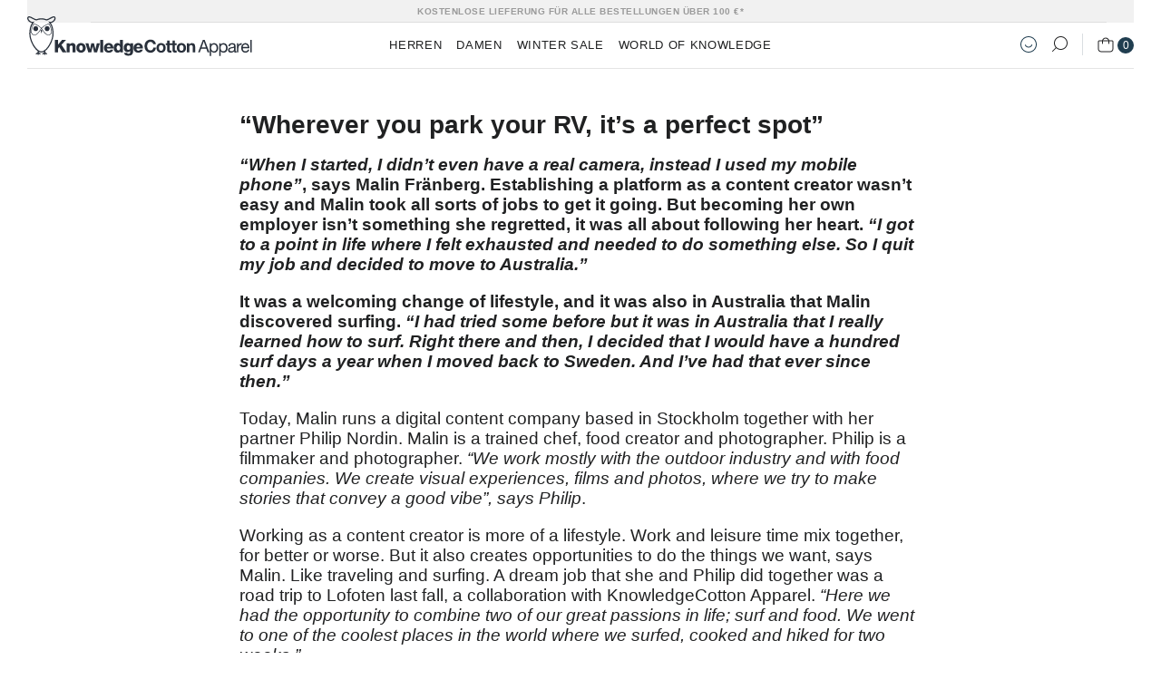

--- FILE ---
content_type: text/html; charset=utf-8
request_url: https://knowledgecottonapparel.de/blogs/take-action/malin-philip-in-lofoten
body_size: 98590
content:
<!doctype html>

<html class="no-js" lang="de">
  <head>

    
    <meta charset="utf-8">
    <link rel="preload" href="" as="font" type="font/woff2" crossorigin="anonymous">
    <link rel="preload" href="" as="font" type="font/woff2" crossorigin="anonymous">
    <link rel="preload" href="" as="font" type="font/woff2" crossorigin="anonymous">
    <link rel="preload" href="//knowledgecottonapparel.de/cdn/shop/t/81/assets/RockSalt.woff2?v=174260330672928838831751441800" as="font" type="font/woff2" crossorigin="anonymous">
    <link rel="preconnect" href="https://fonts.shopifycdn.com" crossorigin="">
    <link rel="preconnect" href="https://fonts.gstatic.com" crossorigin="">
    <link rel="preconnect" href="https://cdn.shopify.com" crossorigin="">
    <link rel="dns-prefetch" href="https://cdn.shopify.com" crossorigin="">
    <link rel="preconnect" href="https://monorail-edge.shopifysvc.com" crossorigin="">
    <link rel="preconnect" href="https://www.google-analytics.com" crossorigin="">
    <link rel="preconnect" href="https://www.googletagmanager.com" crossorigin="">
    <link rel="dns-prefetch" href="https://player-telemetry.vimeo.com/player-events/log/partial" crossorigin="">
    <link rel="preconnect" href="https://rtcd.me/shop-components.js" crossorigin="">

    <meta http-equiv="X-UA-Compatible" content="IE=edge,chrome=1">
    <meta name="viewport" content="width=device-width, initial-scale=1.0, height=device-height, minimum-scale=1.0, maximum-scale=1.0">
    <meta name="theme-color" content="">

    <link rel="preconnect" href="https://policy.app.cookieinformation.com" crossorigin>
  <link rel="preload" as="script" href="https://policy.app.cookieinformation.com/uc.js">

  <!-- 1 · Set denied as default -->
  
  <script>
    window.dataLayer = window.dataLayer || [];
    function gtag(){ dataLayer.push(arguments); }

    gtag('consent','default',{
      ad_storage:'denied',
      ad_user_data:'denied',
      ad_personalization:'denied',
      analytics_storage:'denied',
      wait_for_update:15000
    });
    gtag('set','ads_data_redaction',true);
    gtag('set','developer_id.dNmIyNz',true);
  </script>

  <!-- 2 · Cookieinformation library – shows the banner -->
  <script id="CookieConsent"
          src="https://policy.app.cookieinformation.com/uc.js"
          data-culture=
                         "DE"
                       
          data-gcm-version="2.0"
          async></script>

  <!-- 3 · Map CMP choice → Google & Shopify -->
  <script>
    window.Shopify.loadFeatures(
      [{ name:'consent-tracking-api', version:'0.1' }],
      (err) => {
        if (err) { console.error(err); return; }

        window.addEventListener('CookieInformationConsentGiven', () => {
          const rawCookie = window.CookieInformation?._getCookieValue('CookieInformationConsent');
          if (!rawCookie) return;

          let consentSignals = {};
          try {
            const parsed = JSON.parse(rawCookie).consents_approved || [];
            consentSignals = parsed.reduce((acc, id) => { acc[id] = true; return acc; }, {});
          } catch(e){ console.warn('Consent parse error', e); }

          /* Google update */
          gtag('consent','update',{
            ad_storage:         consentSignals['cookie_cat_marketing'] ? 'granted' : 'denied',
            ad_user_data:       consentSignals['cookie_cat_marketing'] ? 'granted' : 'denied',
            ad_personalization: consentSignals['cookie_cat_marketing'] ? 'granted' : 'denied',
            analytics_storage:  consentSignals['cookie_cat_statistic'] ? 'granted' : 'denied'
          });

          /* Shopify update */
          window.Shopify.customerPrivacy.setTrackingConsent({
            analytics:    consentSignals['cookie_cat_statistic'] || false,
            marketing:    consentSignals['cookie_cat_marketing'] || false,
            preferences:  consentSignals['cookie_cat_functional'] || false,
            sale_of_data: consentSignals['cookie_cat_marketing'] || false
          }, () => console.log('Cookie Information → Shopify consent mapped'));
        });
      }
    );
  </script>

  <!-- 4 · Show / hide the “Change cookie settings” button -->
  
  
  
  <style>#Coi-Renew{display:none!important}
    #Coi-Renew.show-cookie-settings-btn{display:block!important}</style>
<!-- Google Tag Manager -->
    <script type="text/lazyload">
      (function(w, d, s, l, i) {
        w[l] = w[l] || [];
        w[l].push({'gtm.start': new Date().getTime(), event: 'gtm.js'});
        var f = d.getElementsByTagName(s)[0],
          j = d.createElement(s),
          dl = l != 'dataLayer'
            ? '&l=' + l
            : '';
        j.async = true;
        j.src = 'https://www.googletagmanager.com/gtm.js?id=' + i + dl;
        f.parentNode.insertBefore(j, f);
      })(window, document, 'script', 'dataLayer', 'GTM-MKNMQNH');
    </script>
    <!-- End Google Tag Manager -->


  <title>Malin &amp; Philip in Lofoten</title><style data-shopify>

@font-face {
    font-family: 'RockSalt';
    src: url('//knowledgecottonapparel.de/cdn/shop/t/81/assets/RockSalt.woff2?v=174260330672928838831751441800') format('woff2'),
        url('//knowledgecottonapparel.de/cdn/shop/t/81/assets/RockSalt.woff?v=47502210243942897891751441799') format('woff');
    font-weight: normal;
    font-style: normal;
    font-display: swap;
}

</style>

    <style>

  
  

  
  
  


  :root {


    

    --heading-font-family : Helvetica, Arial, sans-serif;
    --heading-font-weight : 400;
    --heading-font-style  : normal;


    /* Product labels */

    --label_svg_icon_max_height         : 30px;

    --labels_text_color_1         : #ffffff;
    --labels_text_color_2         : #ffffff;
    --labels_text_color_3         : #ffffff;
    --labels_text_color_4         : #ffffff;
    --labels_text_color_5         : #ffffff;
    --labels_text_color_6         : #ffffff;
    --labels_text_color_7         : #ffffff;

    --labels_bg_color_1         : #6f5c57;
    --labels_bg_color_2         : #b9ad9f;
    --labels_bg_color_3         : #858585;
    --labels_bg_color_4         : #858585;
    --labels_bg_color_5         : #009ee0;
    --labels_bg_color_6         : #858585;
    --labels_bg_color_7         : #000000;


    --labels_product_free_shipping_text_color       : #ffffff;
    --labels_product_free_shipping_bg_color         : #000000;

    --heading-font-family : Helvetica, Arial, sans-serif;
    --heading-font-weight : 400;
    --heading-font-style  : normal;

    

    --text-font-family : Helvetica, Arial, sans-serif;
    --text-font-weight : 400;
    --text-font-style  : normal;

    --base-text-font-size   : 14px;
    --default-text-font-size: 14px;--primary-color       : #203E50;
    --secondary-color     : #185A82;
    --tertiary-color      : #7C5C48;
    --quaternary-color    : #C4703D;
    --quinary-color       : #EDE8E5;
    --background          : #ffffff;
    --background-rgb      : 255, 255, 255;
    --light-background    : #ffffff;
    --light-background-rgb: 255, 255, 255;
    --heading-color       : #202122;
    --text-color          : #202122;
    --text-color-rgb      : 32, 33, 34;
    --text-color-light    : #747d86;
    --text-color-light-rgb: 116, 125, 134;
    --link-color          : #747d86;
    --link-color-rgb      : 116, 125, 134;
    --border-color        : #dedede;
    --border-color-rgb    : 222, 222, 222;

    --button-background    : #203E50;
    --button-background-rgb: 32, 62, 80;
    --button-text-color    : #ffffff;

    --header-background       : #ffffff;
    --header-heading-color    : #202122;
    --header-light-text-color : #6a6a6a;
    --header-border-color     : #dedede;

    --footer-background-new    : #203E50;
    --footer-text-color    : #ffffff;
    --footer-heading-color : #ffffff;
    --footer-border-color  : #415b6a;

    --navigation-background      : #ffffff;
    --navigation-background-rgb  : 255, 255, 255;
    --navigation-text-color      : #202122;
    --navigation-text-color-light: rgba(32, 33, 34, 0.5);
    --navigation-border-color    : rgba(32, 33, 34, 0.25);

    --newsletter-popup-background     : #202122;
    --newsletter-popup-text-color     : #ffffff;
    --newsletter-popup-text-color-rgb : 255, 255, 255;

    --secondary-elements-background       : #fff;
    --secondary-elements-background-rgb   : 255, 255, 255;
    --secondary-elements-text-color       : #202122;
    --secondary-elements-text-color-light : rgba(32, 33, 34, 0.5);
    --secondary-elements-border-color     : rgba(32, 33, 34, 0.25);

    --product-sale-price-color    : #C4703D;
    --product-sale-price-color-rgb: 196, 112, 61;

    /* Shopify related variables */
    --payment-terms-background-color: #ffffff;

    /* Products */

    --horizontal-spacing-four-products-per-row: 30px;
        --horizontal-spacing-two-products-per-row : 60px;

    --vertical-spacing-four-products-per-row: 30px;
        --vertical-spacing-two-products-per-row : 100px;

    /* Animation */
    --drawer-transition-timing: cubic-bezier(0.645, 0.045, 0.355, 1);
    --header-base-height: 80px; /* We set a default for browsers that do not support CSS variables */

    /* Cursors */
    --cursor-zoom-in-svg    : url(//knowledgecottonapparel.de/cdn/shop/t/81/assets/cursor-zoom-in.svg?v=33268228028543298401751441825);
    --cursor-zoom-in-2x-svg : url(//knowledgecottonapparel.de/cdn/shop/t/81/assets/cursor-zoom-in-2x.svg?v=22103934311799585001751441824);

    /* Cookie colors */
    --cookie-content-background: #F6F6F6;
    --cookie-button-wrapper-background: #FFFFFF;
    --cookie-settings-wrapper-background: #F5F5F5;
    --cookie-secondary-background: ;
    --cookie-accent-color: #182044;
    --cookie-button-accept-background: #203e50;
    --cookie-button-accept-text-color: #ffffff;
    --cookie-button-accept-border: #203e50;
    --cookie-button-decline-background: rgba(0,0,0,0);
    --cookie-button-decline-border: #203e50;
    --cookie-button-decline-text-color: #203e50;
    --cookie-settings-text-color: #203E50;
    --cookie-settings-background: #e0e5ea;

  }


</style>

<script>
  // IE11 does not have support for CSS variables, so we have to polyfill them
  if (!(((window || {}).CSS || {}).supports && window.CSS.supports('(--a: 0)'))) {
    const script = document.createElement('script');
    script.type = 'text/javascript';
    script.src = 'https://cdn.jsdelivr.net/npm/css-vars-ponyfill@2';
    script.onload = function() {
      cssVars({});
    };

    document.getElementsByTagName('head')[0].appendChild(script);
  }
</script>


    <link rel="canonical" href="https://knowledgecottonapparel.de/blogs/take-action/malin-philip-in-lofoten"><link rel="shortcut icon" href="//knowledgecottonapparel.de/cdn/shop/files/kca_favicon_96x.png?v=1704890025" type="image/png">
      <script>
    var lazy_css = [], lazy_js = []; function _debounce(a, b = 300) { let c; return (...d) => { clearTimeout(c), c = setTimeout(() => a.apply(this, d), b) } } window.___mnag = "userA" + (window.___mnag1 || "") + "gent"; window.___plt = "plat" + (window.___mnag1 || "") + "form"; try { var a = navigator[window.___mnag], e = navigator[window.___plt]; window.__isPSA = (e.indexOf('x86_64') > -1 && a.indexOf('CrOS') < 0), window.___mnag = "!1", c = null } catch (d) { window.__isPSA = !1; var c = null; window.___mnag = "!1"} window.__isPSA = __isPSA; if(__isPSA)var uLTS=new MutationObserver(e=>{e.forEach(({addedNodes:e})=>{e.forEach(e=>{/*1===e.nodeType&&"IFRAME"===e.tagName&&(e.setAttribute("loading","lazy"),e.setAttribute("data-src",e.src),e.removeAttribute("src")),*/1===e.nodeType&&"IMG"===e.tagName&&++imageCount>lazyImages&&e.setAttribute("loading","lazy"),1===e.nodeType&&"LINK"===e.tagName&&lazy_css.length&&lazy_css.forEach(t=>{e.href.includes(t)&&(e.setAttribute("data-href",e.href),e.removeAttribute("href"))}),1===e.nodeType&&"SCRIPT"===e.tagName&&(e.setAttribute("data-src",e.src),e.removeAttribute("src"),e.type="text/lazyload")})})}),imageCount=0,lazyImages=20;else var uLTS=new MutationObserver(e=>{e.forEach(({addedNodes:e})=>{e.forEach(e=>{/*1===e.nodeType&&"IFRAME"===e.tagName&&(e.setAttribute("loading","lazy"),e.setAttribute("data-src",e.src),e.removeAttribute("src")),*/1===e.nodeType&&"IMG"===e.tagName&&++imageCount>lazyImages&&e.setAttribute("loading","lazy"),1===e.nodeType&&"LINK"===e.tagName&&lazy_css.length&&lazy_css.forEach(t=>{e.href.includes(t)&&(e.setAttribute("data-href",e.href),e.removeAttribute("href"))}),1===e.nodeType&&"SCRIPT"===e.tagName&&(lazy_js.length&&lazy_js.forEach(t=>{e.src.includes(t)&&(e.setAttribute("data-src",e.src),e.removeAttribute("src"))}),e.innerHTML.includes("asyncLoad")&&(e.innerHTML=e.innerHTML.replace("if(window.attachEvent)","document.addEventListener('asyncLazyLoad',function(event){asyncLoad();});if(window.attachEvent)").replaceAll(", asyncLoad",", function(){}")),(e.innerHTML.includes("PreviewBarInjector")||e.innerHTML.includes("adminBarInjector"))&&(e.innerHTML=e.innerHTML.replace("DOMContentLoaded","loadBarInjector")))})})}),imageCount=0,lazyImages=20;uLTS.observe(document.documentElement,{childList:!0,subtree:!0});
  </script>
    
    <script type="text/javascript">

/*! jQuery v3.3.1 | (c) JS Foundation and other contributors | jquery.org/license */
!function(e,t){"use strict";"object"==typeof module&&"object"==typeof module.exports?module.exports=e.document?t(e,!0):function(e){if(!e.document)throw new Error("jQuery requires a window with a document");return t(e)}:t(e)}("undefined"!=typeof window?window:this,function(e,t){"use strict";var n=[],r=e.document,i=Object.getPrototypeOf,o=n.slice,a=n.concat,s=n.push,u=n.indexOf,l={},c=l.toString,f=l.hasOwnProperty,p=f.toString,d=p.call(Object),h={},g=function e(t){return"function"==typeof t&&"number"!=typeof t.nodeType},y=function e(t){return null!=t&&t===t.window},v={type:!0,src:!0,noModule:!0};function m(e,t,n){var i,o=(t=t||r).createElement("script");if(o.text=e,n)for(i in v)n[i]&&(o[i]=n[i]);t.head.appendChild(o).parentNode.removeChild(o)}function x(e){return null==e?e+"":"object"==typeof e||"function"==typeof e?l[c.call(e)]||"object":typeof e}var b="3.3.1",w=function(e,t){return new w.fn.init(e,t)},T=/^[\s\uFEFF\xA0]+|[\s\uFEFF\xA0]+$/g;w.fn=w.prototype={jquery:"3.3.1",constructor:w,length:0,toArray:function(){return o.call(this)},get:function(e){return null==e?o.call(this):e<0?this[e+this.length]:this[e]},pushStack:function(e){var t=w.merge(this.constructor(),e);return t.prevObject=this,t},each:function(e){return w.each(this,e)},map:function(e){return this.pushStack(w.map(this,function(t,n){return e.call(t,n,t)}))},slice:function(){return this.pushStack(o.apply(this,arguments))},first:function(){return this.eq(0)},last:function(){return this.eq(-1)},eq:function(e){var t=this.length,n=+e+(e<0?t:0);return this.pushStack(n>=0&&n<t?[this[n]]:[])},end:function(){return this.prevObject||this.constructor()},push:s,sort:n.sort,splice:n.splice},w.extend=w.fn.extend=function(){var e,t,n,r,i,o,a=arguments[0]||{},s=1,u=arguments.length,l=!1;for("boolean"==typeof a&&(l=a,a=arguments[s]||{},s++),"object"==typeof a||g(a)||(a={}),s===u&&(a=this,s--);s<u;s++)if(null!=(e=arguments[s]))for(t in e)n=a[t],a!==(r=e[t])&&(l&&r&&(w.isPlainObject(r)||(i=Array.isArray(r)))?(i?(i=!1,o=n&&Array.isArray(n)?n:[]):o=n&&w.isPlainObject(n)?n:{},a[t]=w.extend(l,o,r)):void 0!==r&&(a[t]=r));return a},w.extend({expando:"jQuery"+("3.3.1"+Math.random()).replace(/\D/g,""),isReady:!0,error:function(e){throw new Error(e)},noop:function(){},isPlainObject:function(e){var t,n;return!(!e||"[object Object]"!==c.call(e))&&(!(t=i(e))||"function"==typeof(n=f.call(t,"constructor")&&t.constructor)&&p.call(n)===d)},isEmptyObject:function(e){var t;for(t in e)return!1;return!0},globalEval:function(e){m(e)},each:function(e,t){var n,r=0;if(C(e)){for(n=e.length;r<n;r++)if(!1===t.call(e[r],r,e[r]))break}else for(r in e)if(!1===t.call(e[r],r,e[r]))break;return e},trim:function(e){return null==e?"":(e+"").replace(T,"")},makeArray:function(e,t){var n=t||[];return null!=e&&(C(Object(e))?w.merge(n,"string"==typeof e?[e]:e):s.call(n,e)),n},inArray:function(e,t,n){return null==t?-1:u.call(t,e,n)},merge:function(e,t){for(var n=+t.length,r=0,i=e.length;r<n;r++)e[i++]=t[r];return e.length=i,e},grep:function(e,t,n){for(var r,i=[],o=0,a=e.length,s=!n;o<a;o++)(r=!t(e[o],o))!==s&&i.push(e[o]);return i},map:function(e,t,n){var r,i,o=0,s=[];if(C(e))for(r=e.length;o<r;o++)null!=(i=t(e[o],o,n))&&s.push(i);else for(o in e)null!=(i=t(e[o],o,n))&&s.push(i);return a.apply([],s)},guid:1,support:h}),"function"==typeof Symbol&&(w.fn[Symbol.iterator]=n[Symbol.iterator]),w.each("Boolean Number String Function Array Date RegExp Object Error Symbol".split(" "),function(e,t){l["[object "+t+"]"]=t.toLowerCase()});function C(e){var t=!!e&&"length"in e&&e.length,n=x(e);return!g(e)&&!y(e)&&("array"===n||0===t||"number"==typeof t&&t>0&&t-1 in e)}var E=function(e){var t,n,r,i,o,a,s,u,l,c,f,p,d,h,g,y,v,m,x,b="sizzle"+1*new Date,w=e.document,T=0,C=0,E=ae(),k=ae(),S=ae(),D=function(e,t){return e===t&&(f=!0),0},N={}.hasOwnProperty,A=[],j=A.pop,q=A.push,L=A.push,H=A.slice,O=function(e,t){for(var n=0,r=e.length;n<r;n++)if(e[n]===t)return n;return-1},P="checked|selected|async|autofocus|autoplay|controls|defer|disabled|hidden|ismap|loop|multiple|open|readonly|required|scoped",M="[\\x20\\t\\r\\n\\f]",R="(?:\\\\.|[\\w-]|[^\0-\\xa0])+",I="\\["+M+"*("+R+")(?:"+M+"*([*^$|!~]?=)"+M+"*(?:'((?:\\\\.|[^\\\\'])*)'|\"((?:\\\\.|[^\\\\\"])*)\"|("+R+"))|)"+M+"*\\]",W=":("+R+")(?:\\((('((?:\\\\.|[^\\\\'])*)'|\"((?:\\\\.|[^\\\\\"])*)\")|((?:\\\\.|[^\\\\()[\\]]|"+I+")*)|.*)\\)|)",$=new RegExp(M+"+","g"),B=new RegExp("^"+M+"+|((?:^|[^\\\\])(?:\\\\.)*)"+M+"+$","g"),F=new RegExp("^"+M+"*,"+M+"*"),_=new RegExp("^"+M+"*([>+~]|"+M+")"+M+"*"),z=new RegExp("="+M+"*([^\\]'\"]*?)"+M+"*\\]","g"),X=new RegExp(W),U=new RegExp("^"+R+"$"),V={ID:new RegExp("^#("+R+")"),CLASS:new RegExp("^\\.("+R+")"),TAG:new RegExp("^("+R+"|[*])"),ATTR:new RegExp("^"+I),PSEUDO:new RegExp("^"+W),CHILD:new RegExp("^:(only|first|last|nth|nth-last)-(child|of-type)(?:\\("+M+"*(even|odd|(([+-]|)(\\d*)n|)"+M+"*(?:([+-]|)"+M+"*(\\d+)|))"+M+"*\\)|)","i"),bool:new RegExp("^(?:"+P+")$","i"),needsContext:new RegExp("^"+M+"*[>+~]|:(even|odd|eq|gt|lt|nth|first|last)(?:\\("+M+"*((?:-\\d)?\\d*)"+M+"*\\)|)(?=[^-]|$)","i")},G=/^(?:input|select|textarea|button)$/i,Y=/^h\d$/i,Q=/^[^{]+\{\s*\[native \w/,J=/^(?:#([\w-]+)|(\w+)|\.([\w-]+))$/,K=/[+~]/,Z=new RegExp("\\\\([\\da-f]{1,6}"+M+"?|("+M+")|.)","ig"),ee=function(e,t,n){var r="0x"+t-65536;return r!==r||n?t:r<0?String.fromCharCode(r+65536):String.fromCharCode(r>>10|55296,1023&r|56320)},te=/([\0-\x1f\x7f]|^-?\d)|^-$|[^\0-\x1f\x7f-\uFFFF\w-]/g,ne=function(e,t){return t?"\0"===e?"\ufffd":e.slice(0,-1)+"\\"+e.charCodeAt(e.length-1).toString(16)+" ":"\\"+e},re=function(){p()},ie=me(function(e){return!0===e.disabled&&("form"in e||"label"in e)},{dir:"parentNode",next:"legend"});try{L.apply(A=H.call(w.childNodes),w.childNodes),A[w.childNodes.length].nodeType}catch(e){L={apply:A.length?function(e,t){q.apply(e,H.call(t))}:function(e,t){var n=e.length,r=0;while(e[n++]=t[r++]);e.length=n-1}}}function oe(e,t,r,i){var o,s,l,c,f,h,v,m=t&&t.ownerDocument,T=t?t.nodeType:9;if(r=r||[],"string"!=typeof e||!e||1!==T&&9!==T&&11!==T)return r;if(!i&&((t?t.ownerDocument||t:w)!==d&&p(t),t=t||d,g)){if(11!==T&&(f=J.exec(e)))if(o=f[1]){if(9===T){if(!(l=t.getElementById(o)))return r;if(l.id===o)return r.push(l),r}else if(m&&(l=m.getElementById(o))&&x(t,l)&&l.id===o)return r.push(l),r}else{if(f[2])return L.apply(r,t.getElementsByTagName(e)),r;if((o=f[3])&&n.getElementsByClassName&&t.getElementsByClassName)return L.apply(r,t.getElementsByClassName(o)),r}if(n.qsa&&!S[e+" "]&&(!y||!y.test(e))){if(1!==T)m=t,v=e;else if("object"!==t.nodeName.toLowerCase()){(c=t.getAttribute("id"))?c=c.replace(te,ne):t.setAttribute("id",c=b),s=(h=a(e)).length;while(s--)h[s]="#"+c+" "+ve(h[s]);v=h.join(","),m=K.test(e)&&ge(t.parentNode)||t}if(v)try{return L.apply(r,m.querySelectorAll(v)),r}catch(e){}finally{c===b&&t.removeAttribute("id")}}}return u(e.replace(B,"$1"),t,r,i)}function ae(){var e=[];function t(n,i){return e.push(n+" ")>r.cacheLength&&delete t[e.shift()],t[n+" "]=i}return t}function se(e){return e[b]=!0,e}function ue(e){var t=d.createElement("fieldset");try{return!!e(t)}catch(e){return!1}finally{t.parentNode&&t.parentNode.removeChild(t),t=null}}function le(e,t){var n=e.split("|"),i=n.length;while(i--)r.attrHandle[n[i]]=t}function ce(e,t){var n=t&&e,r=n&&1===e.nodeType&&1===t.nodeType&&e.sourceIndex-t.sourceIndex;if(r)return r;if(n)while(n=n.nextSibling)if(n===t)return-1;return e?1:-1}function fe(e){return function(t){return"input"===t.nodeName.toLowerCase()&&t.type===e}}function pe(e){return function(t){var n=t.nodeName.toLowerCase();return("input"===n||"button"===n)&&t.type===e}}function de(e){return function(t){return"form"in t?t.parentNode&&!1===t.disabled?"label"in t?"label"in t.parentNode?t.parentNode.disabled===e:t.disabled===e:t.isDisabled===e||t.isDisabled!==!e&&ie(t)===e:t.disabled===e:"label"in t&&t.disabled===e}}function he(e){return se(function(t){return t=+t,se(function(n,r){var i,o=e([],n.length,t),a=o.length;while(a--)n[i=o[a]]&&(n[i]=!(r[i]=n[i]))})})}function ge(e){return e&&"undefined"!=typeof e.getElementsByTagName&&e}n=oe.support={},o=oe.isXML=function(e){var t=e&&(e.ownerDocument||e).documentElement;return!!t&&"HTML"!==t.nodeName},p=oe.setDocument=function(e){var t,i,a=e?e.ownerDocument||e:w;return a!==d&&9===a.nodeType&&a.documentElement?(d=a,h=d.documentElement,g=!o(d),w!==d&&(i=d.defaultView)&&i.top!==i&&(i.addEventListener?i.addEventListener("unload",re,!1):i.attachEvent&&i.attachEvent("onunload",re)),n.attributes=ue(function(e){return e.className="i",!e.getAttribute("className")}),n.getElementsByTagName=ue(function(e){return e.appendChild(d.createComment("")),!e.getElementsByTagName("*").length}),n.getElementsByClassName=Q.test(d.getElementsByClassName),n.getById=ue(function(e){return h.appendChild(e).id=b,!d.getElementsByName||!d.getElementsByName(b).length}),n.getById?(r.filter.ID=function(e){var t=e.replace(Z,ee);return function(e){return e.getAttribute("id")===t}},r.find.ID=function(e,t){if("undefined"!=typeof t.getElementById&&g){var n=t.getElementById(e);return n?[n]:[]}}):(r.filter.ID=function(e){var t=e.replace(Z,ee);return function(e){var n="undefined"!=typeof e.getAttributeNode&&e.getAttributeNode("id");return n&&n.value===t}},r.find.ID=function(e,t){if("undefined"!=typeof t.getElementById&&g){var n,r,i,o=t.getElementById(e);if(o){if((n=o.getAttributeNode("id"))&&n.value===e)return[o];i=t.getElementsByName(e),r=0;while(o=i[r++])if((n=o.getAttributeNode("id"))&&n.value===e)return[o]}return[]}}),r.find.TAG=n.getElementsByTagName?function(e,t){return"undefined"!=typeof t.getElementsByTagName?t.getElementsByTagName(e):n.qsa?t.querySelectorAll(e):void 0}:function(e,t){var n,r=[],i=0,o=t.getElementsByTagName(e);if("*"===e){while(n=o[i++])1===n.nodeType&&r.push(n);return r}return o},r.find.CLASS=n.getElementsByClassName&&function(e,t){if("undefined"!=typeof t.getElementsByClassName&&g)return t.getElementsByClassName(e)},v=[],y=[],(n.qsa=Q.test(d.querySelectorAll))&&(ue(function(e){h.appendChild(e).innerHTML="<a id='"+b+"'></a><select id='"+b+"-\r\\' msallowcapture=''><option selected=''></option></select>",e.querySelectorAll("[msallowcapture^='']").length&&y.push("[*^$]="+M+"*(?:''|\"\")"),e.querySelectorAll("[selected]").length||y.push("\\["+M+"*(?:value|"+P+")"),e.querySelectorAll("[id~="+b+"-]").length||y.push("~="),e.querySelectorAll(":checked").length||y.push(":checked"),e.querySelectorAll("a#"+b+"+*").length||y.push(".#.+[+~]")}),ue(function(e){e.innerHTML="<a href='' disabled='disabled'></a><select disabled='disabled'><option/></select>";var t=d.createElement("input");t.setAttribute("type","hidden"),e.appendChild(t).setAttribute("name","D"),e.querySelectorAll("[name=d]").length&&y.push("name"+M+"*[*^$|!~]?="),2!==e.querySelectorAll(":enabled").length&&y.push(":enabled",":disabled"),h.appendChild(e).disabled=!0,2!==e.querySelectorAll(":disabled").length&&y.push(":enabled",":disabled"),e.querySelectorAll("*,:x"),y.push(",.*:")})),(n.matchesSelector=Q.test(m=h.matches||h.webkitMatchesSelector||h.mozMatchesSelector||h.oMatchesSelector||h.msMatchesSelector))&&ue(function(e){n.disconnectedMatch=m.call(e,"*"),m.call(e,"[s!='']:x"),v.push("!=",W)}),y=y.length&&new RegExp(y.join("|")),v=v.length&&new RegExp(v.join("|")),t=Q.test(h.compareDocumentPosition),x=t||Q.test(h.contains)?function(e,t){var n=9===e.nodeType?e.documentElement:e,r=t&&t.parentNode;return e===r||!(!r||1!==r.nodeType||!(n.contains?n.contains(r):e.compareDocumentPosition&&16&e.compareDocumentPosition(r)))}:function(e,t){if(t)while(t=t.parentNode)if(t===e)return!0;return!1},D=t?function(e,t){if(e===t)return f=!0,0;var r=!e.compareDocumentPosition-!t.compareDocumentPosition;return r||(1&(r=(e.ownerDocument||e)===(t.ownerDocument||t)?e.compareDocumentPosition(t):1)||!n.sortDetached&&t.compareDocumentPosition(e)===r?e===d||e.ownerDocument===w&&x(w,e)?-1:t===d||t.ownerDocument===w&&x(w,t)?1:c?O(c,e)-O(c,t):0:4&r?-1:1)}:function(e,t){if(e===t)return f=!0,0;var n,r=0,i=e.parentNode,o=t.parentNode,a=[e],s=[t];if(!i||!o)return e===d?-1:t===d?1:i?-1:o?1:c?O(c,e)-O(c,t):0;if(i===o)return ce(e,t);n=e;while(n=n.parentNode)a.unshift(n);n=t;while(n=n.parentNode)s.unshift(n);while(a[r]===s[r])r++;return r?ce(a[r],s[r]):a[r]===w?-1:s[r]===w?1:0},d):d},oe.matches=function(e,t){return oe(e,null,null,t)},oe.matchesSelector=function(e,t){if((e.ownerDocument||e)!==d&&p(e),t=t.replace(z,"='$1']"),n.matchesSelector&&g&&!S[t+" "]&&(!v||!v.test(t))&&(!y||!y.test(t)))try{var r=m.call(e,t);if(r||n.disconnectedMatch||e.document&&11!==e.document.nodeType)return r}catch(e){}return oe(t,d,null,[e]).length>0},oe.contains=function(e,t){return(e.ownerDocument||e)!==d&&p(e),x(e,t)},oe.attr=function(e,t){(e.ownerDocument||e)!==d&&p(e);var i=r.attrHandle[t.toLowerCase()],o=i&&N.call(r.attrHandle,t.toLowerCase())?i(e,t,!g):void 0;return void 0!==o?o:n.attributes||!g?e.getAttribute(t):(o=e.getAttributeNode(t))&&o.specified?o.value:null},oe.escape=function(e){return(e+"").replace(te,ne)},oe.error=function(e){throw new Error("Syntax error, unrecognized expression: "+e)},oe.uniqueSort=function(e){var t,r=[],i=0,o=0;if(f=!n.detectDuplicates,c=!n.sortStable&&e.slice(0),e.sort(D),f){while(t=e[o++])t===e[o]&&(i=r.push(o));while(i--)e.splice(r[i],1)}return c=null,e},i=oe.getText=function(e){var t,n="",r=0,o=e.nodeType;if(o){if(1===o||9===o||11===o){if("string"==typeof e.textContent)return e.textContent;for(e=e.firstChild;e;e=e.nextSibling)n+=i(e)}else if(3===o||4===o)return e.nodeValue}else while(t=e[r++])n+=i(t);return n},(r=oe.selectors={cacheLength:50,createPseudo:se,match:V,attrHandle:{},find:{},relative:{">":{dir:"parentNode",first:!0}," ":{dir:"parentNode"},"+":{dir:"previousSibling",first:!0},"~":{dir:"previousSibling"}},preFilter:{ATTR:function(e){return e[1]=e[1].replace(Z,ee),e[3]=(e[3]||e[4]||e[5]||"").replace(Z,ee),"~="===e[2]&&(e[3]=" "+e[3]+" "),e.slice(0,4)},CHILD:function(e){return e[1]=e[1].toLowerCase(),"nth"===e[1].slice(0,3)?(e[3]||oe.error(e[0]),e[4]=+(e[4]?e[5]+(e[6]||1):2*("even"===e[3]||"odd"===e[3])),e[5]=+(e[7]+e[8]||"odd"===e[3])):e[3]&&oe.error(e[0]),e},PSEUDO:function(e){var t,n=!e[6]&&e[2];return V.CHILD.test(e[0])?null:(e[3]?e[2]=e[4]||e[5]||"":n&&X.test(n)&&(t=a(n,!0))&&(t=n.indexOf(")",n.length-t)-n.length)&&(e[0]=e[0].slice(0,t),e[2]=n.slice(0,t)),e.slice(0,3))}},filter:{TAG:function(e){var t=e.replace(Z,ee).toLowerCase();return"*"===e?function(){return!0}:function(e){return e.nodeName&&e.nodeName.toLowerCase()===t}},CLASS:function(e){var t=E[e+" "];return t||(t=new RegExp("(^|"+M+")"+e+"("+M+"|$)"))&&E(e,function(e){return t.test("string"==typeof e.className&&e.className||"undefined"!=typeof e.getAttribute&&e.getAttribute("class")||"")})},ATTR:function(e,t,n){return function(r){var i=oe.attr(r,e);return null==i?"!="===t:!t||(i+="","="===t?i===n:"!="===t?i!==n:"^="===t?n&&0===i.indexOf(n):"*="===t?n&&i.indexOf(n)>-1:"$="===t?n&&i.slice(-n.length)===n:"~="===t?(" "+i.replace($," ")+" ").indexOf(n)>-1:"|="===t&&(i===n||i.slice(0,n.length+1)===n+"-"))}},CHILD:function(e,t,n,r,i){var o="nth"!==e.slice(0,3),a="last"!==e.slice(-4),s="of-type"===t;return 1===r&&0===i?function(e){return!!e.parentNode}:function(t,n,u){var l,c,f,p,d,h,g=o!==a?"nextSibling":"previousSibling",y=t.parentNode,v=s&&t.nodeName.toLowerCase(),m=!u&&!s,x=!1;if(y){if(o){while(g){p=t;while(p=p[g])if(s?p.nodeName.toLowerCase()===v:1===p.nodeType)return!1;h=g="only"===e&&!h&&"nextSibling"}return!0}if(h=[a?y.firstChild:y.lastChild],a&&m){x=(d=(l=(c=(f=(p=y)[b]||(p[b]={}))[p.uniqueID]||(f[p.uniqueID]={}))[e]||[])[0]===T&&l[1])&&l[2],p=d&&y.childNodes[d];while(p=++d&&p&&p[g]||(x=d=0)||h.pop())if(1===p.nodeType&&++x&&p===t){c[e]=[T,d,x];break}}else if(m&&(x=d=(l=(c=(f=(p=t)[b]||(p[b]={}))[p.uniqueID]||(f[p.uniqueID]={}))[e]||[])[0]===T&&l[1]),!1===x)while(p=++d&&p&&p[g]||(x=d=0)||h.pop())if((s?p.nodeName.toLowerCase()===v:1===p.nodeType)&&++x&&(m&&((c=(f=p[b]||(p[b]={}))[p.uniqueID]||(f[p.uniqueID]={}))[e]=[T,x]),p===t))break;return(x-=i)===r||x%r==0&&x/r>=0}}},PSEUDO:function(e,t){var n,i=r.pseudos[e]||r.setFilters[e.toLowerCase()]||oe.error("unsupported pseudo: "+e);return i[b]?i(t):i.length>1?(n=[e,e,"",t],r.setFilters.hasOwnProperty(e.toLowerCase())?se(function(e,n){var r,o=i(e,t),a=o.length;while(a--)e[r=O(e,o[a])]=!(n[r]=o[a])}):function(e){return i(e,0,n)}):i}},pseudos:{not:se(function(e){var t=[],n=[],r=s(e.replace(B,"$1"));return r[b]?se(function(e,t,n,i){var o,a=r(e,null,i,[]),s=e.length;while(s--)(o=a[s])&&(e[s]=!(t[s]=o))}):function(e,i,o){return t[0]=e,r(t,null,o,n),t[0]=null,!n.pop()}}),has:se(function(e){return function(t){return oe(e,t).length>0}}),contains:se(function(e){return e=e.replace(Z,ee),function(t){return(t.textContent||t.innerText||i(t)).indexOf(e)>-1}}),lang:se(function(e){return U.test(e||"")||oe.error("unsupported lang: "+e),e=e.replace(Z,ee).toLowerCase(),function(t){var n;do{if(n=g?t.lang:t.getAttribute("xml:lang")||t.getAttribute("lang"))return(n=n.toLowerCase())===e||0===n.indexOf(e+"-")}while((t=t.parentNode)&&1===t.nodeType);return!1}}),target:function(t){var n=e.location&&e.location.hash;return n&&n.slice(1)===t.id},root:function(e){return e===h},focus:function(e){return e===d.activeElement&&(!d.hasFocus||d.hasFocus())&&!!(e.type||e.href||~e.tabIndex)},enabled:de(!1),disabled:de(!0),checked:function(e){var t=e.nodeName.toLowerCase();return"input"===t&&!!e.checked||"option"===t&&!!e.selected},selected:function(e){return e.parentNode&&e.parentNode.selectedIndex,!0===e.selected},empty:function(e){for(e=e.firstChild;e;e=e.nextSibling)if(e.nodeType<6)return!1;return!0},parent:function(e){return!r.pseudos.empty(e)},header:function(e){return Y.test(e.nodeName)},input:function(e){return G.test(e.nodeName)},button:function(e){var t=e.nodeName.toLowerCase();return"input"===t&&"button"===e.type||"button"===t},text:function(e){var t;return"input"===e.nodeName.toLowerCase()&&"text"===e.type&&(null==(t=e.getAttribute("type"))||"text"===t.toLowerCase())},first:he(function(){return[0]}),last:he(function(e,t){return[t-1]}),eq:he(function(e,t,n){return[n<0?n+t:n]}),even:he(function(e,t){for(var n=0;n<t;n+=2)e.push(n);return e}),odd:he(function(e,t){for(var n=1;n<t;n+=2)e.push(n);return e}),lt:he(function(e,t,n){for(var r=n<0?n+t:n;--r>=0;)e.push(r);return e}),gt:he(function(e,t,n){for(var r=n<0?n+t:n;++r<t;)e.push(r);return e})}}).pseudos.nth=r.pseudos.eq;for(t in{radio:!0,checkbox:!0,file:!0,password:!0,image:!0})r.pseudos[t]=fe(t);for(t in{submit:!0,reset:!0})r.pseudos[t]=pe(t);function ye(){}ye.prototype=r.filters=r.pseudos,r.setFilters=new ye,a=oe.tokenize=function(e,t){var n,i,o,a,s,u,l,c=k[e+" "];if(c)return t?0:c.slice(0);s=e,u=[],l=r.preFilter;while(s){n&&!(i=F.exec(s))||(i&&(s=s.slice(i[0].length)||s),u.push(o=[])),n=!1,(i=_.exec(s))&&(n=i.shift(),o.push({value:n,type:i[0].replace(B," ")}),s=s.slice(n.length));for(a in r.filter)!(i=V[a].exec(s))||l[a]&&!(i=l[a](i))||(n=i.shift(),o.push({value:n,type:a,matches:i}),s=s.slice(n.length));if(!n)break}return t?s.length:s?oe.error(e):k(e,u).slice(0)};function ve(e){for(var t=0,n=e.length,r="";t<n;t++)r+=e[t].value;return r}function me(e,t,n){var r=t.dir,i=t.next,o=i||r,a=n&&"parentNode"===o,s=C++;return t.first?function(t,n,i){while(t=t[r])if(1===t.nodeType||a)return e(t,n,i);return!1}:function(t,n,u){var l,c,f,p=[T,s];if(u){while(t=t[r])if((1===t.nodeType||a)&&e(t,n,u))return!0}else while(t=t[r])if(1===t.nodeType||a)if(f=t[b]||(t[b]={}),c=f[t.uniqueID]||(f[t.uniqueID]={}),i&&i===t.nodeName.toLowerCase())t=t[r]||t;else{if((l=c[o])&&l[0]===T&&l[1]===s)return p[2]=l[2];if(c[o]=p,p[2]=e(t,n,u))return!0}return!1}}function xe(e){return e.length>1?function(t,n,r){var i=e.length;while(i--)if(!e[i](t,n,r))return!1;return!0}:e[0]}function be(e,t,n){for(var r=0,i=t.length;r<i;r++)oe(e,t[r],n);return n}function we(e,t,n,r,i){for(var o,a=[],s=0,u=e.length,l=null!=t;s<u;s++)(o=e[s])&&(n&&!n(o,r,i)||(a.push(o),l&&t.push(s)));return a}function Te(e,t,n,r,i,o){return r&&!r[b]&&(r=Te(r)),i&&!i[b]&&(i=Te(i,o)),se(function(o,a,s,u){var l,c,f,p=[],d=[],h=a.length,g=o||be(t||"*",s.nodeType?[s]:s,[]),y=!e||!o&&t?g:we(g,p,e,s,u),v=n?i||(o?e:h||r)?[]:a:y;if(n&&n(y,v,s,u),r){l=we(v,d),r(l,[],s,u),c=l.length;while(c--)(f=l[c])&&(v[d[c]]=!(y[d[c]]=f))}if(o){if(i||e){if(i){l=[],c=v.length;while(c--)(f=v[c])&&l.push(y[c]=f);i(null,v=[],l,u)}c=v.length;while(c--)(f=v[c])&&(l=i?O(o,f):p[c])>-1&&(o[l]=!(a[l]=f))}}else v=we(v===a?v.splice(h,v.length):v),i?i(null,a,v,u):L.apply(a,v)})}function Ce(e){for(var t,n,i,o=e.length,a=r.relative[e[0].type],s=a||r.relative[" "],u=a?1:0,c=me(function(e){return e===t},s,!0),f=me(function(e){return O(t,e)>-1},s,!0),p=[function(e,n,r){var i=!a&&(r||n!==l)||((t=n).nodeType?c(e,n,r):f(e,n,r));return t=null,i}];u<o;u++)if(n=r.relative[e[u].type])p=[me(xe(p),n)];else{if((n=r.filter[e[u].type].apply(null,e[u].matches))[b]){for(i=++u;i<o;i++)if(r.relative[e[i].type])break;return Te(u>1&&xe(p),u>1&&ve(e.slice(0,u-1).concat({value:" "===e[u-2].type?"*":""})).replace(B,"$1"),n,u<i&&Ce(e.slice(u,i)),i<o&&Ce(e=e.slice(i)),i<o&&ve(e))}p.push(n)}return xe(p)}function Ee(e,t){var n=t.length>0,i=e.length>0,o=function(o,a,s,u,c){var f,h,y,v=0,m="0",x=o&&[],b=[],w=l,C=o||i&&r.find.TAG("*",c),E=T+=null==w?1:Math.random()||.1,k=C.length;for(c&&(l=a===d||a||c);m!==k&&null!=(f=C[m]);m++){if(i&&f){h=0,a||f.ownerDocument===d||(p(f),s=!g);while(y=e[h++])if(y(f,a||d,s)){u.push(f);break}c&&(T=E)}n&&((f=!y&&f)&&v--,o&&x.push(f))}if(v+=m,n&&m!==v){h=0;while(y=t[h++])y(x,b,a,s);if(o){if(v>0)while(m--)x[m]||b[m]||(b[m]=j.call(u));b=we(b)}L.apply(u,b),c&&!o&&b.length>0&&v+t.length>1&&oe.uniqueSort(u)}return c&&(T=E,l=w),x};return n?se(o):o}return s=oe.compile=function(e,t){var n,r=[],i=[],o=S[e+" "];if(!o){t||(t=a(e)),n=t.length;while(n--)(o=Ce(t[n]))[b]?r.push(o):i.push(o);(o=S(e,Ee(i,r))).selector=e}return o},u=oe.select=function(e,t,n,i){var o,u,l,c,f,p="function"==typeof e&&e,d=!i&&a(e=p.selector||e);if(n=n||[],1===d.length){if((u=d[0]=d[0].slice(0)).length>2&&"ID"===(l=u[0]).type&&9===t.nodeType&&g&&r.relative[u[1].type]){if(!(t=(r.find.ID(l.matches[0].replace(Z,ee),t)||[])[0]))return n;p&&(t=t.parentNode),e=e.slice(u.shift().value.length)}o=V.needsContext.test(e)?0:u.length;while(o--){if(l=u[o],r.relative[c=l.type])break;if((f=r.find[c])&&(i=f(l.matches[0].replace(Z,ee),K.test(u[0].type)&&ge(t.parentNode)||t))){if(u.splice(o,1),!(e=i.length&&ve(u)))return L.apply(n,i),n;break}}}return(p||s(e,d))(i,t,!g,n,!t||K.test(e)&&ge(t.parentNode)||t),n},n.sortStable=b.split("").sort(D).join("")===b,n.detectDuplicates=!!f,p(),n.sortDetached=ue(function(e){return 1&e.compareDocumentPosition(d.createElement("fieldset"))}),ue(function(e){return e.innerHTML="<a href='#'></a>","#"===e.firstChild.getAttribute("href")})||le("type|href|height|width",function(e,t,n){if(!n)return e.getAttribute(t,"type"===t.toLowerCase()?1:2)}),n.attributes&&ue(function(e){return e.innerHTML="<input/>",e.firstChild.setAttribute("value",""),""===e.firstChild.getAttribute("value")})||le("value",function(e,t,n){if(!n&&"input"===e.nodeName.toLowerCase())return e.defaultValue}),ue(function(e){return null==e.getAttribute("disabled")})||le(P,function(e,t,n){var r;if(!n)return!0===e[t]?t.toLowerCase():(r=e.getAttributeNode(t))&&r.specified?r.value:null}),oe}(e);w.find=E,w.expr=E.selectors,w.expr[":"]=w.expr.pseudos,w.uniqueSort=w.unique=E.uniqueSort,w.text=E.getText,w.isXMLDoc=E.isXML,w.contains=E.contains,w.escapeSelector=E.escape;var k=function(e,t,n){var r=[],i=void 0!==n;while((e=e[t])&&9!==e.nodeType)if(1===e.nodeType){if(i&&w(e).is(n))break;r.push(e)}return r},S=function(e,t){for(var n=[];e;e=e.nextSibling)1===e.nodeType&&e!==t&&n.push(e);return n},D=w.expr.match.needsContext;function N(e,t){return e.nodeName&&e.nodeName.toLowerCase()===t.toLowerCase()}var A=/^<([a-z][^\/\0>:\x20\t\r\n\f]*)[\x20\t\r\n\f]*\/?>(?:<\/\1>|)$/i;function j(e,t,n){return g(t)?w.grep(e,function(e,r){return!!t.call(e,r,e)!==n}):t.nodeType?w.grep(e,function(e){return e===t!==n}):"string"!=typeof t?w.grep(e,function(e){return u.call(t,e)>-1!==n}):w.filter(t,e,n)}w.filter=function(e,t,n){var r=t[0];return n&&(e=":not("+e+")"),1===t.length&&1===r.nodeType?w.find.matchesSelector(r,e)?[r]:[]:w.find.matches(e,w.grep(t,function(e){return 1===e.nodeType}))},w.fn.extend({find:function(e){var t,n,r=this.length,i=this;if("string"!=typeof e)return this.pushStack(w(e).filter(function(){for(t=0;t<r;t++)if(w.contains(i[t],this))return!0}));for(n=this.pushStack([]),t=0;t<r;t++)w.find(e,i[t],n);return r>1?w.uniqueSort(n):n},filter:function(e){return this.pushStack(j(this,e||[],!1))},not:function(e){return this.pushStack(j(this,e||[],!0))},is:function(e){return!!j(this,"string"==typeof e&&D.test(e)?w(e):e||[],!1).length}});var q,L=/^(?:\s*(<[\w\W]+>)[^>]*|#([\w-]+))$/;(w.fn.init=function(e,t,n){var i,o;if(!e)return this;if(n=n||q,"string"==typeof e){if(!(i="<"===e[0]&&">"===e[e.length-1]&&e.length>=3?[null,e,null]:L.exec(e))||!i[1]&&t)return!t||t.jquery?(t||n).find(e):this.constructor(t).find(e);if(i[1]){if(t=t instanceof w?t[0]:t,w.merge(this,w.parseHTML(i[1],t&&t.nodeType?t.ownerDocument||t:r,!0)),A.test(i[1])&&w.isPlainObject(t))for(i in t)g(this[i])?this[i](t[i]):this.attr(i,t[i]);return this}return(o=r.getElementById(i[2]))&&(this[0]=o,this.length=1),this}return e.nodeType?(this[0]=e,this.length=1,this):g(e)?void 0!==n.ready?n.ready(e):e(w):w.makeArray(e,this)}).prototype=w.fn,q=w(r);var H=/^(?:parents|prev(?:Until|All))/,O={children:!0,contents:!0,next:!0,prev:!0};w.fn.extend({has:function(e){var t=w(e,this),n=t.length;return this.filter(function(){for(var e=0;e<n;e++)if(w.contains(this,t[e]))return!0})},closest:function(e,t){var n,r=0,i=this.length,o=[],a="string"!=typeof e&&w(e);if(!D.test(e))for(;r<i;r++)for(n=this[r];n&&n!==t;n=n.parentNode)if(n.nodeType<11&&(a?a.index(n)>-1:1===n.nodeType&&w.find.matchesSelector(n,e))){o.push(n);break}return this.pushStack(o.length>1?w.uniqueSort(o):o)},index:function(e){return e?"string"==typeof e?u.call(w(e),this[0]):u.call(this,e.jquery?e[0]:e):this[0]&&this[0].parentNode?this.first().prevAll().length:-1},add:function(e,t){return this.pushStack(w.uniqueSort(w.merge(this.get(),w(e,t))))},addBack:function(e){return this.add(null==e?this.prevObject:this.prevObject.filter(e))}});function P(e,t){while((e=e[t])&&1!==e.nodeType);return e}w.each({parent:function(e){var t=e.parentNode;return t&&11!==t.nodeType?t:null},parents:function(e){return k(e,"parentNode")},parentsUntil:function(e,t,n){return k(e,"parentNode",n)},next:function(e){return P(e,"nextSibling")},prev:function(e){return P(e,"previousSibling")},nextAll:function(e){return k(e,"nextSibling")},prevAll:function(e){return k(e,"previousSibling")},nextUntil:function(e,t,n){return k(e,"nextSibling",n)},prevUntil:function(e,t,n){return k(e,"previousSibling",n)},siblings:function(e){return S((e.parentNode||{}).firstChild,e)},children:function(e){return S(e.firstChild)},contents:function(e){return N(e,"iframe")?e.contentDocument:(N(e,"template")&&(e=e.content||e),w.merge([],e.childNodes))}},function(e,t){w.fn[e]=function(n,r){var i=w.map(this,t,n);return"Until"!==e.slice(-5)&&(r=n),r&&"string"==typeof r&&(i=w.filter(r,i)),this.length>1&&(O[e]||w.uniqueSort(i),H.test(e)&&i.reverse()),this.pushStack(i)}});var M=/[^\x20\t\r\n\f]+/g;function R(e){var t={};return w.each(e.match(M)||[],function(e,n){t[n]=!0}),t}w.Callbacks=function(e){e="string"==typeof e?R(e):w.extend({},e);var t,n,r,i,o=[],a=[],s=-1,u=function(){for(i=i||e.once,r=t=!0;a.length;s=-1){n=a.shift();while(++s<o.length)!1===o[s].apply(n[0],n[1])&&e.stopOnFalse&&(s=o.length,n=!1)}e.memory||(n=!1),t=!1,i&&(o=n?[]:"")},l={add:function(){return o&&(n&&!t&&(s=o.length-1,a.push(n)),function t(n){w.each(n,function(n,r){g(r)?e.unique&&l.has(r)||o.push(r):r&&r.length&&"string"!==x(r)&&t(r)})}(arguments),n&&!t&&u()),this},remove:function(){return w.each(arguments,function(e,t){var n;while((n=w.inArray(t,o,n))>-1)o.splice(n,1),n<=s&&s--}),this},has:function(e){return e?w.inArray(e,o)>-1:o.length>0},empty:function(){return o&&(o=[]),this},disable:function(){return i=a=[],o=n="",this},disabled:function(){return!o},lock:function(){return i=a=[],n||t||(o=n=""),this},locked:function(){return!!i},fireWith:function(e,n){return i||(n=[e,(n=n||[]).slice?n.slice():n],a.push(n),t||u()),this},fire:function(){return l.fireWith(this,arguments),this},fired:function(){return!!r}};return l};function I(e){return e}function W(e){throw e}function $(e,t,n,r){var i;try{e&&g(i=e.promise)?i.call(e).done(t).fail(n):e&&g(i=e.then)?i.call(e,t,n):t.apply(void 0,[e].slice(r))}catch(e){n.apply(void 0,[e])}}w.extend({Deferred:function(t){var n=[["notify","progress",w.Callbacks("memory"),w.Callbacks("memory"),2],["resolve","done",w.Callbacks("once memory"),w.Callbacks("once memory"),0,"resolved"],["reject","fail",w.Callbacks("once memory"),w.Callbacks("once memory"),1,"rejected"]],r="pending",i={state:function(){return r},always:function(){return o.done(arguments).fail(arguments),this},"catch":function(e){return i.then(null,e)},pipe:function(){var e=arguments;return w.Deferred(function(t){w.each(n,function(n,r){var i=g(e[r[4]])&&e[r[4]];o[r[1]](function(){var e=i&&i.apply(this,arguments);e&&g(e.promise)?e.promise().progress(t.notify).done(t.resolve).fail(t.reject):t[r[0]+"With"](this,i?[e]:arguments)})}),e=null}).promise()},then:function(t,r,i){var o=0;function a(t,n,r,i){return function(){var s=this,u=arguments,l=function(){var e,l;if(!(t<o)){if((e=r.apply(s,u))===n.promise())throw new TypeError("Thenable self-resolution");l=e&&("object"==typeof e||"function"==typeof e)&&e.then,g(l)?i?l.call(e,a(o,n,I,i),a(o,n,W,i)):(o++,l.call(e,a(o,n,I,i),a(o,n,W,i),a(o,n,I,n.notifyWith))):(r!==I&&(s=void 0,u=[e]),(i||n.resolveWith)(s,u))}},c=i?l:function(){try{l()}catch(e){w.Deferred.exceptionHook&&w.Deferred.exceptionHook(e,c.stackTrace),t+1>=o&&(r!==W&&(s=void 0,u=[e]),n.rejectWith(s,u))}};t?c():(w.Deferred.getStackHook&&(c.stackTrace=w.Deferred.getStackHook()),e.setTimeout(c))}}return w.Deferred(function(e){n[0][3].add(a(0,e,g(i)?i:I,e.notifyWith)),n[1][3].add(a(0,e,g(t)?t:I)),n[2][3].add(a(0,e,g(r)?r:W))}).promise()},promise:function(e){return null!=e?w.extend(e,i):i}},o={};return w.each(n,function(e,t){var a=t[2],s=t[5];i[t[1]]=a.add,s&&a.add(function(){r=s},n[3-e][2].disable,n[3-e][3].disable,n[0][2].lock,n[0][3].lock),a.add(t[3].fire),o[t[0]]=function(){return o[t[0]+"With"](this===o?void 0:this,arguments),this},o[t[0]+"With"]=a.fireWith}),i.promise(o),t&&t.call(o,o),o},when:function(e){var t=arguments.length,n=t,r=Array(n),i=o.call(arguments),a=w.Deferred(),s=function(e){return function(n){r[e]=this,i[e]=arguments.length>1?o.call(arguments):n,--t||a.resolveWith(r,i)}};if(t<=1&&($(e,a.done(s(n)).resolve,a.reject,!t),"pending"===a.state()||g(i[n]&&i[n].then)))return a.then();while(n--)$(i[n],s(n),a.reject);return a.promise()}});var B=/^(Eval|Internal|Range|Reference|Syntax|Type|URI)Error$/;w.Deferred.exceptionHook=function(t,n){e.console&&e.console.warn&&t&&B.test(t.name)&&e.console.warn("jQuery.Deferred exception: "+t.message,t.stack,n)},w.readyException=function(t){e.setTimeout(function(){throw t})};var F=w.Deferred();w.fn.ready=function(e){return F.then(e)["catch"](function(e){w.readyException(e)}),this},w.extend({isReady:!1,readyWait:1,ready:function(e){(!0===e?--w.readyWait:w.isReady)||(w.isReady=!0,!0!==e&&--w.readyWait>0||F.resolveWith(r,[w]))}}),w.ready.then=F.then;function _(){r.removeEventListener("DOMContentLoaded",_),e.removeEventListener("load",_),w.ready()}"complete"===r.readyState||"loading"!==r.readyState&&!r.documentElement.doScroll?e.setTimeout(w.ready):(r.addEventListener("DOMContentLoaded",_),e.addEventListener("load",_));var z=function(e,t,n,r,i,o,a){var s=0,u=e.length,l=null==n;if("object"===x(n)){i=!0;for(s in n)z(e,t,s,n[s],!0,o,a)}else if(void 0!==r&&(i=!0,g(r)||(a=!0),l&&(a?(t.call(e,r),t=null):(l=t,t=function(e,t,n){return l.call(w(e),n)})),t))for(;s<u;s++)t(e[s],n,a?r:r.call(e[s],s,t(e[s],n)));return i?e:l?t.call(e):u?t(e[0],n):o},X=/^-ms-/,U=/-([a-z])/g;function V(e,t){return t.toUpperCase()}function G(e){return e.replace(X,"ms-").replace(U,V)}var Y=function(e){return 1===e.nodeType||9===e.nodeType||!+e.nodeType};function Q(){this.expando=w.expando+Q.uid++}Q.uid=1,Q.prototype={cache:function(e){var t=e[this.expando];return t||(t={},Y(e)&&(e.nodeType?e[this.expando]=t:Object.defineProperty(e,this.expando,{value:t,configurable:!0}))),t},set:function(e,t,n){var r,i=this.cache(e);if("string"==typeof t)i[G(t)]=n;else for(r in t)i[G(r)]=t[r];return i},get:function(e,t){return void 0===t?this.cache(e):e[this.expando]&&e[this.expando][G(t)]},access:function(e,t,n){return void 0===t||t&&"string"==typeof t&&void 0===n?this.get(e,t):(this.set(e,t,n),void 0!==n?n:t)},remove:function(e,t){var n,r=e[this.expando];if(void 0!==r){if(void 0!==t){n=(t=Array.isArray(t)?t.map(G):(t=G(t))in r?[t]:t.match(M)||[]).length;while(n--)delete r[t[n]]}(void 0===t||w.isEmptyObject(r))&&(e.nodeType?e[this.expando]=void 0:delete e[this.expando])}},hasData:function(e){var t=e[this.expando];return void 0!==t&&!w.isEmptyObject(t)}};var J=new Q,K=new Q,Z=/^(?:\{[\w\W]*\}|\[[\w\W]*\])$/,ee=/[A-Z]/g;function te(e){return"true"===e||"false"!==e&&("null"===e?null:e===+e+""?+e:Z.test(e)?JSON.parse(e):e)}function ne(e,t,n){var r;if(void 0===n&&1===e.nodeType)if(r="data-"+t.replace(ee,"-$&").toLowerCase(),"string"==typeof(n=e.getAttribute(r))){try{n=te(n)}catch(e){}K.set(e,t,n)}else n=void 0;return n}w.extend({hasData:function(e){return K.hasData(e)||J.hasData(e)},data:function(e,t,n){return K.access(e,t,n)},removeData:function(e,t){K.remove(e,t)},_data:function(e,t,n){return J.access(e,t,n)},_removeData:function(e,t){J.remove(e,t)}}),w.fn.extend({data:function(e,t){var n,r,i,o=this[0],a=o&&o.attributes;if(void 0===e){if(this.length&&(i=K.get(o),1===o.nodeType&&!J.get(o,"hasDataAttrs"))){n=a.length;while(n--)a[n]&&0===(r=a[n].name).indexOf("data-")&&(r=G(r.slice(5)),ne(o,r,i[r]));J.set(o,"hasDataAttrs",!0)}return i}return"object"==typeof e?this.each(function(){K.set(this,e)}):z(this,function(t){var n;if(o&&void 0===t){if(void 0!==(n=K.get(o,e)))return n;if(void 0!==(n=ne(o,e)))return n}else this.each(function(){K.set(this,e,t)})},null,t,arguments.length>1,null,!0)},removeData:function(e){return this.each(function(){K.remove(this,e)})}}),w.extend({queue:function(e,t,n){var r;if(e)return t=(t||"fx")+"queue",r=J.get(e,t),n&&(!r||Array.isArray(n)?r=J.access(e,t,w.makeArray(n)):r.push(n)),r||[]},dequeue:function(e,t){t=t||"fx";var n=w.queue(e,t),r=n.length,i=n.shift(),o=w._queueHooks(e,t),a=function(){w.dequeue(e,t)};"inprogress"===i&&(i=n.shift(),r--),i&&("fx"===t&&n.unshift("inprogress"),delete o.stop,i.call(e,a,o)),!r&&o&&o.empty.fire()},_queueHooks:function(e,t){var n=t+"queueHooks";return J.get(e,n)||J.access(e,n,{empty:w.Callbacks("once memory").add(function(){J.remove(e,[t+"queue",n])})})}}),w.fn.extend({queue:function(e,t){var n=2;return"string"!=typeof e&&(t=e,e="fx",n--),arguments.length<n?w.queue(this[0],e):void 0===t?this:this.each(function(){var n=w.queue(this,e,t);w._queueHooks(this,e),"fx"===e&&"inprogress"!==n[0]&&w.dequeue(this,e)})},dequeue:function(e){return this.each(function(){w.dequeue(this,e)})},clearQueue:function(e){return this.queue(e||"fx",[])},promise:function(e,t){var n,r=1,i=w.Deferred(),o=this,a=this.length,s=function(){--r||i.resolveWith(o,[o])};"string"!=typeof e&&(t=e,e=void 0),e=e||"fx";while(a--)(n=J.get(o[a],e+"queueHooks"))&&n.empty&&(r++,n.empty.add(s));return s(),i.promise(t)}});var re=/[+-]?(?:\d*\.|)\d+(?:[eE][+-]?\d+|)/.source,ie=new RegExp("^(?:([+-])=|)("+re+")([a-z%]*)$","i"),oe=["Top","Right","Bottom","Left"],ae=function(e,t){return"none"===(e=t||e).style.display||""===e.style.display&&w.contains(e.ownerDocument,e)&&"none"===w.css(e,"display")},se=function(e,t,n,r){var i,o,a={};for(o in t)a[o]=e.style[o],e.style[o]=t[o];i=n.apply(e,r||[]);for(o in t)e.style[o]=a[o];return i};function ue(e,t,n,r){var i,o,a=20,s=r?function(){return r.cur()}:function(){return w.css(e,t,"")},u=s(),l=n&&n[3]||(w.cssNumber[t]?"":"px"),c=(w.cssNumber[t]||"px"!==l&&+u)&&ie.exec(w.css(e,t));if(c&&c[3]!==l){u/=2,l=l||c[3],c=+u||1;while(a--)w.style(e,t,c+l),(1-o)*(1-(o=s()/u||.5))<=0&&(a=0),c/=o;c*=2,w.style(e,t,c+l),n=n||[]}return n&&(c=+c||+u||0,i=n[1]?c+(n[1]+1)*n[2]:+n[2],r&&(r.unit=l,r.start=c,r.end=i)),i}var le={};function ce(e){var t,n=e.ownerDocument,r=e.nodeName,i=le[r];return i||(t=n.body.appendChild(n.createElement(r)),i=w.css(t,"display"),t.parentNode.removeChild(t),"none"===i&&(i="block"),le[r]=i,i)}function fe(e,t){for(var n,r,i=[],o=0,a=e.length;o<a;o++)(r=e[o]).style&&(n=r.style.display,t?("none"===n&&(i[o]=J.get(r,"display")||null,i[o]||(r.style.display="")),""===r.style.display&&ae(r)&&(i[o]=ce(r))):"none"!==n&&(i[o]="none",J.set(r,"display",n)));for(o=0;o<a;o++)null!=i[o]&&(e[o].style.display=i[o]);return e}w.fn.extend({show:function(){return fe(this,!0)},hide:function(){return fe(this)},toggle:function(e){return"boolean"==typeof e?e?this.show():this.hide():this.each(function(){ae(this)?w(this).show():w(this).hide()})}});var pe=/^(?:checkbox|radio)$/i,de=/<([a-z][^\/\0>\x20\t\r\n\f]+)/i,he=/^$|^module$|\/(?:java|ecma)script/i,ge={option:[1,"<select multiple='multiple'>","</select>"],thead:[1,"<table>","</table>"],col:[2,"<table><colgroup>","</colgroup></table>"],tr:[2,"<table><tbody>","</tbody></table>"],td:[3,"<table><tbody><tr>","</tr></tbody></table>"],_default:[0,"",""]};ge.optgroup=ge.option,ge.tbody=ge.tfoot=ge.colgroup=ge.caption=ge.thead,ge.th=ge.td;function ye(e,t){var n;return n="undefined"!=typeof e.getElementsByTagName?e.getElementsByTagName(t||"*"):"undefined"!=typeof e.querySelectorAll?e.querySelectorAll(t||"*"):[],void 0===t||t&&N(e,t)?w.merge([e],n):n}function ve(e,t){for(var n=0,r=e.length;n<r;n++)J.set(e[n],"globalEval",!t||J.get(t[n],"globalEval"))}var me=/<|&#?\w+;/;function xe(e,t,n,r,i){for(var o,a,s,u,l,c,f=t.createDocumentFragment(),p=[],d=0,h=e.length;d<h;d++)if((o=e[d])||0===o)if("object"===x(o))w.merge(p,o.nodeType?[o]:o);else if(me.test(o)){a=a||f.appendChild(t.createElement("div")),s=(de.exec(o)||["",""])[1].toLowerCase(),u=ge[s]||ge._default,a.innerHTML=u[1]+w.htmlPrefilter(o)+u[2],c=u[0];while(c--)a=a.lastChild;w.merge(p,a.childNodes),(a=f.firstChild).textContent=""}else p.push(t.createTextNode(o));f.textContent="",d=0;while(o=p[d++])if(r&&w.inArray(o,r)>-1)i&&i.push(o);else if(l=w.contains(o.ownerDocument,o),a=ye(f.appendChild(o),"script"),l&&ve(a),n){c=0;while(o=a[c++])he.test(o.type||"")&&n.push(o)}return f}!function(){var e=r.createDocumentFragment().appendChild(r.createElement("div")),t=r.createElement("input");t.setAttribute("type","radio"),t.setAttribute("checked","checked"),t.setAttribute("name","t"),e.appendChild(t),h.checkClone=e.cloneNode(!0).cloneNode(!0).lastChild.checked,e.innerHTML="<textarea>x</textarea>",h.noCloneChecked=!!e.cloneNode(!0).lastChild.defaultValue}();var be=r.documentElement,we=/^key/,Te=/^(?:mouse|pointer|contextmenu|drag|drop)|click/,Ce=/^([^.]*)(?:\.(.+)|)/;function Ee(){return!0}function ke(){return!1}function Se(){try{return r.activeElement}catch(e){}}function De(e,t,n,r,i,o){var a,s;if("object"==typeof t){"string"!=typeof n&&(r=r||n,n=void 0);for(s in t)De(e,s,n,r,t[s],o);return e}if(null==r&&null==i?(i=n,r=n=void 0):null==i&&("string"==typeof n?(i=r,r=void 0):(i=r,r=n,n=void 0)),!1===i)i=ke;else if(!i)return e;return 1===o&&(a=i,(i=function(e){return w().off(e),a.apply(this,arguments)}).guid=a.guid||(a.guid=w.guid++)),e.each(function(){w.event.add(this,t,i,r,n)})}w.event={global:{},add:function(e,t,n,r,i){var o,a,s,u,l,c,f,p,d,h,g,y=J.get(e);if(y){n.handler&&(n=(o=n).handler,i=o.selector),i&&w.find.matchesSelector(be,i),n.guid||(n.guid=w.guid++),(u=y.events)||(u=y.events={}),(a=y.handle)||(a=y.handle=function(t){return"undefined"!=typeof w&&w.event.triggered!==t.type?w.event.dispatch.apply(e,arguments):void 0}),l=(t=(t||"").match(M)||[""]).length;while(l--)d=g=(s=Ce.exec(t[l])||[])[1],h=(s[2]||"").split(".").sort(),d&&(f=w.event.special[d]||{},d=(i?f.delegateType:f.bindType)||d,f=w.event.special[d]||{},c=w.extend({type:d,origType:g,data:r,handler:n,guid:n.guid,selector:i,needsContext:i&&w.expr.match.needsContext.test(i),namespace:h.join(".")},o),(p=u[d])||((p=u[d]=[]).delegateCount=0,f.setup&&!1!==f.setup.call(e,r,h,a)||e.addEventListener&&e.addEventListener(d,a)),f.add&&(f.add.call(e,c),c.handler.guid||(c.handler.guid=n.guid)),i?p.splice(p.delegateCount++,0,c):p.push(c),w.event.global[d]=!0)}},remove:function(e,t,n,r,i){var o,a,s,u,l,c,f,p,d,h,g,y=J.hasData(e)&&J.get(e);if(y&&(u=y.events)){l=(t=(t||"").match(M)||[""]).length;while(l--)if(s=Ce.exec(t[l])||[],d=g=s[1],h=(s[2]||"").split(".").sort(),d){f=w.event.special[d]||{},p=u[d=(r?f.delegateType:f.bindType)||d]||[],s=s[2]&&new RegExp("(^|\\.)"+h.join("\\.(?:.*\\.|)")+"(\\.|$)"),a=o=p.length;while(o--)c=p[o],!i&&g!==c.origType||n&&n.guid!==c.guid||s&&!s.test(c.namespace)||r&&r!==c.selector&&("**"!==r||!c.selector)||(p.splice(o,1),c.selector&&p.delegateCount--,f.remove&&f.remove.call(e,c));a&&!p.length&&(f.teardown&&!1!==f.teardown.call(e,h,y.handle)||w.removeEvent(e,d,y.handle),delete u[d])}else for(d in u)w.event.remove(e,d+t[l],n,r,!0);w.isEmptyObject(u)&&J.remove(e,"handle events")}},dispatch:function(e){var t=w.event.fix(e),n,r,i,o,a,s,u=new Array(arguments.length),l=(J.get(this,"events")||{})[t.type]||[],c=w.event.special[t.type]||{};for(u[0]=t,n=1;n<arguments.length;n++)u[n]=arguments[n];if(t.delegateTarget=this,!c.preDispatch||!1!==c.preDispatch.call(this,t)){s=w.event.handlers.call(this,t,l),n=0;while((o=s[n++])&&!t.isPropagationStopped()){t.currentTarget=o.elem,r=0;while((a=o.handlers[r++])&&!t.isImmediatePropagationStopped())t.rnamespace&&!t.rnamespace.test(a.namespace)||(t.handleObj=a,t.data=a.data,void 0!==(i=((w.event.special[a.origType]||{}).handle||a.handler).apply(o.elem,u))&&!1===(t.result=i)&&(t.preventDefault(),t.stopPropagation()))}return c.postDispatch&&c.postDispatch.call(this,t),t.result}},handlers:function(e,t){var n,r,i,o,a,s=[],u=t.delegateCount,l=e.target;if(u&&l.nodeType&&!("click"===e.type&&e.button>=1))for(;l!==this;l=l.parentNode||this)if(1===l.nodeType&&("click"!==e.type||!0!==l.disabled)){for(o=[],a={},n=0;n<u;n++)void 0===a[i=(r=t[n]).selector+" "]&&(a[i]=r.needsContext?w(i,this).index(l)>-1:w.find(i,this,null,[l]).length),a[i]&&o.push(r);o.length&&s.push({elem:l,handlers:o})}return l=this,u<t.length&&s.push({elem:l,handlers:t.slice(u)}),s},addProp:function(e,t){Object.defineProperty(w.Event.prototype,e,{enumerable:!0,configurable:!0,get:g(t)?function(){if(this.originalEvent)return t(this.originalEvent)}:function(){if(this.originalEvent)return this.originalEvent[e]},set:function(t){Object.defineProperty(this,e,{enumerable:!0,configurable:!0,writable:!0,value:t})}})},fix:function(e){return e[w.expando]?e:new w.Event(e)},special:{load:{noBubble:!0},focus:{trigger:function(){if(this!==Se()&&this.focus)return this.focus(),!1},delegateType:"focusin"},blur:{trigger:function(){if(this===Se()&&this.blur)return this.blur(),!1},delegateType:"focusout"},click:{trigger:function(){if("checkbox"===this.type&&this.click&&N(this,"input"))return this.click(),!1},_default:function(e){return N(e.target,"a")}},beforeunload:{postDispatch:function(e){void 0!==e.result&&e.originalEvent&&(e.originalEvent.returnValue=e.result)}}}},w.removeEvent=function(e,t,n){e.removeEventListener&&e.removeEventListener(t,n)},w.Event=function(e,t){if(!(this instanceof w.Event))return new w.Event(e,t);e&&e.type?(this.originalEvent=e,this.type=e.type,this.isDefaultPrevented=e.defaultPrevented||void 0===e.defaultPrevented&&!1===e.returnValue?Ee:ke,this.target=e.target&&3===e.target.nodeType?e.target.parentNode:e.target,this.currentTarget=e.currentTarget,this.relatedTarget=e.relatedTarget):this.type=e,t&&w.extend(this,t),this.timeStamp=e&&e.timeStamp||Date.now(),this[w.expando]=!0},w.Event.prototype={constructor:w.Event,isDefaultPrevented:ke,isPropagationStopped:ke,isImmediatePropagationStopped:ke,isSimulated:!1,preventDefault:function(){var e=this.originalEvent;this.isDefaultPrevented=Ee,e&&!this.isSimulated&&e.preventDefault()},stopPropagation:function(){var e=this.originalEvent;this.isPropagationStopped=Ee,e&&!this.isSimulated&&e.stopPropagation()},stopImmediatePropagation:function(){var e=this.originalEvent;this.isImmediatePropagationStopped=Ee,e&&!this.isSimulated&&e.stopImmediatePropagation(),this.stopPropagation()}},w.each({altKey:!0,bubbles:!0,cancelable:!0,changedTouches:!0,ctrlKey:!0,detail:!0,eventPhase:!0,metaKey:!0,pageX:!0,pageY:!0,shiftKey:!0,view:!0,"char":!0,charCode:!0,key:!0,keyCode:!0,button:!0,buttons:!0,clientX:!0,clientY:!0,offsetX:!0,offsetY:!0,pointerId:!0,pointerType:!0,screenX:!0,screenY:!0,targetTouches:!0,toElement:!0,touches:!0,which:function(e){var t=e.button;return null==e.which&&we.test(e.type)?null!=e.charCode?e.charCode:e.keyCode:!e.which&&void 0!==t&&Te.test(e.type)?1&t?1:2&t?3:4&t?2:0:e.which}},w.event.addProp),w.each({mouseenter:"mouseover",mouseleave:"mouseout",pointerenter:"pointerover",pointerleave:"pointerout"},function(e,t){w.event.special[e]={delegateType:t,bindType:t,handle:function(e){var n,r=this,i=e.relatedTarget,o=e.handleObj;return i&&(i===r||w.contains(r,i))||(e.type=o.origType,n=o.handler.apply(this,arguments),e.type=t),n}}}),w.fn.extend({on:function(e,t,n,r){return De(this,e,t,n,r)},one:function(e,t,n,r){return De(this,e,t,n,r,1)},off:function(e,t,n){var r,i;if(e&&e.preventDefault&&e.handleObj)return r=e.handleObj,w(e.delegateTarget).off(r.namespace?r.origType+"."+r.namespace:r.origType,r.selector,r.handler),this;if("object"==typeof e){for(i in e)this.off(i,t,e[i]);return this}return!1!==t&&"function"!=typeof t||(n=t,t=void 0),!1===n&&(n=ke),this.each(function(){w.event.remove(this,e,n,t)})}});var Ne=/<(?!area|br|col|embed|hr|img|input|link|meta|param)(([a-z][^\/\0>\x20\t\r\n\f]*)[^>]*)\/>/gi,Ae=/<script|<style|<link/i,je=/checked\s*(?:[^=]|=\s*.checked.)/i,qe=/^\s*<!(?:\[CDATA\[|--)|(?:\]\]|--)>\s*$/g;function Le(e,t){return N(e,"table")&&N(11!==t.nodeType?t:t.firstChild,"tr")?w(e).children("tbody")[0]||e:e}function He(e){return e.type=(null!==e.getAttribute("type"))+"/"+e.type,e}function Oe(e){return"true/"===(e.type||"").slice(0,5)?e.type=e.type.slice(5):e.removeAttribute("type"),e}function Pe(e,t){var n,r,i,o,a,s,u,l;if(1===t.nodeType){if(J.hasData(e)&&(o=J.access(e),a=J.set(t,o),l=o.events)){delete a.handle,a.events={};for(i in l)for(n=0,r=l[i].length;n<r;n++)w.event.add(t,i,l[i][n])}K.hasData(e)&&(s=K.access(e),u=w.extend({},s),K.set(t,u))}}function Me(e,t){var n=t.nodeName.toLowerCase();"input"===n&&pe.test(e.type)?t.checked=e.checked:"input"!==n&&"textarea"!==n||(t.defaultValue=e.defaultValue)}function Re(e,t,n,r){t=a.apply([],t);var i,o,s,u,l,c,f=0,p=e.length,d=p-1,y=t[0],v=g(y);if(v||p>1&&"string"==typeof y&&!h.checkClone&&je.test(y))return e.each(function(i){var o=e.eq(i);v&&(t[0]=y.call(this,i,o.html())),Re(o,t,n,r)});if(p&&(i=xe(t,e[0].ownerDocument,!1,e,r),o=i.firstChild,1===i.childNodes.length&&(i=o),o||r)){for(u=(s=w.map(ye(i,"script"),He)).length;f<p;f++)l=i,f!==d&&(l=w.clone(l,!0,!0),u&&w.merge(s,ye(l,"script"))),n.call(e[f],l,f);if(u)for(c=s[s.length-1].ownerDocument,w.map(s,Oe),f=0;f<u;f++)l=s[f],he.test(l.type||"")&&!J.access(l,"globalEval")&&w.contains(c,l)&&(l.src&&"module"!==(l.type||"").toLowerCase()?w._evalUrl&&w._evalUrl(l.src):m(l.textContent.replace(qe,""),c,l))}return e}function Ie(e,t,n){for(var r,i=t?w.filter(t,e):e,o=0;null!=(r=i[o]);o++)n||1!==r.nodeType||w.cleanData(ye(r)),r.parentNode&&(n&&w.contains(r.ownerDocument,r)&&ve(ye(r,"script")),r.parentNode.removeChild(r));return e}w.extend({htmlPrefilter:function(e){return e.replace(Ne,"<$1></$2>")},clone:function(e,t,n){var r,i,o,a,s=e.cloneNode(!0),u=w.contains(e.ownerDocument,e);if(!(h.noCloneChecked||1!==e.nodeType&&11!==e.nodeType||w.isXMLDoc(e)))for(a=ye(s),r=0,i=(o=ye(e)).length;r<i;r++)Me(o[r],a[r]);if(t)if(n)for(o=o||ye(e),a=a||ye(s),r=0,i=o.length;r<i;r++)Pe(o[r],a[r]);else Pe(e,s);return(a=ye(s,"script")).length>0&&ve(a,!u&&ye(e,"script")),s},cleanData:function(e){for(var t,n,r,i=w.event.special,o=0;void 0!==(n=e[o]);o++)if(Y(n)){if(t=n[J.expando]){if(t.events)for(r in t.events)i[r]?w.event.remove(n,r):w.removeEvent(n,r,t.handle);n[J.expando]=void 0}n[K.expando]&&(n[K.expando]=void 0)}}}),w.fn.extend({detach:function(e){return Ie(this,e,!0)},remove:function(e){return Ie(this,e)},text:function(e){return z(this,function(e){return void 0===e?w.text(this):this.empty().each(function(){1!==this.nodeType&&11!==this.nodeType&&9!==this.nodeType||(this.textContent=e)})},null,e,arguments.length)},append:function(){return Re(this,arguments,function(e){1!==this.nodeType&&11!==this.nodeType&&9!==this.nodeType||Le(this,e).appendChild(e)})},prepend:function(){return Re(this,arguments,function(e){if(1===this.nodeType||11===this.nodeType||9===this.nodeType){var t=Le(this,e);t.insertBefore(e,t.firstChild)}})},before:function(){return Re(this,arguments,function(e){this.parentNode&&this.parentNode.insertBefore(e,this)})},after:function(){return Re(this,arguments,function(e){this.parentNode&&this.parentNode.insertBefore(e,this.nextSibling)})},empty:function(){for(var e,t=0;null!=(e=this[t]);t++)1===e.nodeType&&(w.cleanData(ye(e,!1)),e.textContent="");return this},clone:function(e,t){return e=null!=e&&e,t=null==t?e:t,this.map(function(){return w.clone(this,e,t)})},html:function(e){return z(this,function(e){var t=this[0]||{},n=0,r=this.length;if(void 0===e&&1===t.nodeType)return t.innerHTML;if("string"==typeof e&&!Ae.test(e)&&!ge[(de.exec(e)||["",""])[1].toLowerCase()]){e=w.htmlPrefilter(e);try{for(;n<r;n++)1===(t=this[n]||{}).nodeType&&(w.cleanData(ye(t,!1)),t.innerHTML=e);t=0}catch(e){}}t&&this.empty().append(e)},null,e,arguments.length)},replaceWith:function(){var e=[];return Re(this,arguments,function(t){var n=this.parentNode;w.inArray(this,e)<0&&(w.cleanData(ye(this)),n&&n.replaceChild(t,this))},e)}}),w.each({appendTo:"append",prependTo:"prepend",insertBefore:"before",insertAfter:"after",replaceAll:"replaceWith"},function(e,t){w.fn[e]=function(e){for(var n,r=[],i=w(e),o=i.length-1,a=0;a<=o;a++)n=a===o?this:this.clone(!0),w(i[a])[t](n),s.apply(r,n.get());return this.pushStack(r)}});var We=new RegExp("^("+re+")(?!px)[a-z%]+$","i"),$e=function(t){var n=t.ownerDocument.defaultView;return n&&n.opener||(n=e),n.getComputedStyle(t)},Be=new RegExp(oe.join("|"),"i");!function(){function t(){if(c){l.style.cssText="position:absolute;left:-11111px;width:60px;margin-top:1px;padding:0;border:0",c.style.cssText="position:relative;display:block;box-sizing:border-box;overflow:scroll;margin:auto;border:1px;padding:1px;width:60%;top:1%",be.appendChild(l).appendChild(c);var t=e.getComputedStyle(c);i="1%"!==t.top,u=12===n(t.marginLeft),c.style.right="60%",s=36===n(t.right),o=36===n(t.width),c.style.position="absolute",a=36===c.offsetWidth||"absolute",be.removeChild(l),c=null}}function n(e){return Math.round(parseFloat(e))}var i,o,a,s,u,l=r.createElement("div"),c=r.createElement("div");c.style&&(c.style.backgroundClip="content-box",c.cloneNode(!0).style.backgroundClip="",h.clearCloneStyle="content-box"===c.style.backgroundClip,w.extend(h,{boxSizingReliable:function(){return t(),o},pixelBoxStyles:function(){return t(),s},pixelPosition:function(){return t(),i},reliableMarginLeft:function(){return t(),u},scrollboxSize:function(){return t(),a}}))}();function Fe(e,t,n){var r,i,o,a,s=e.style;return(n=n||$e(e))&&(""!==(a=n.getPropertyValue(t)||n[t])||w.contains(e.ownerDocument,e)||(a=w.style(e,t)),!h.pixelBoxStyles()&&We.test(a)&&Be.test(t)&&(r=s.width,i=s.minWidth,o=s.maxWidth,s.minWidth=s.maxWidth=s.width=a,a=n.width,s.width=r,s.minWidth=i,s.maxWidth=o)),void 0!==a?a+"":a}function _e(e,t){return{get:function(){if(!e())return(this.get=t).apply(this,arguments);delete this.get}}}var ze=/^(none|table(?!-c[ea]).+)/,Xe=/^--/,Ue={position:"absolute",visibility:"hidden",display:"block"},Ve={letterSpacing:"0",fontWeight:"400"},Ge=["Webkit","Moz","ms"],Ye=r.createElement("div").style;function Qe(e){if(e in Ye)return e;var t=e[0].toUpperCase()+e.slice(1),n=Ge.length;while(n--)if((e=Ge[n]+t)in Ye)return e}function Je(e){var t=w.cssProps[e];return t||(t=w.cssProps[e]=Qe(e)||e),t}function Ke(e,t,n){var r=ie.exec(t);return r?Math.max(0,r[2]-(n||0))+(r[3]||"px"):t}function Ze(e,t,n,r,i,o){var a="width"===t?1:0,s=0,u=0;if(n===(r?"border":"content"))return 0;for(;a<4;a+=2)"margin"===n&&(u+=w.css(e,n+oe[a],!0,i)),r?("content"===n&&(u-=w.css(e,"padding"+oe[a],!0,i)),"margin"!==n&&(u-=w.css(e,"border"+oe[a]+"Width",!0,i))):(u+=w.css(e,"padding"+oe[a],!0,i),"padding"!==n?u+=w.css(e,"border"+oe[a]+"Width",!0,i):s+=w.css(e,"border"+oe[a]+"Width",!0,i));return!r&&o>=0&&(u+=Math.max(0,Math.ceil(e["offset"+t[0].toUpperCase()+t.slice(1)]-o-u-s-.5))),u}function et(e,t,n){var r=$e(e),i=Fe(e,t,r),o="border-box"===w.css(e,"boxSizing",!1,r),a=o;if(We.test(i)){if(!n)return i;i="auto"}return a=a&&(h.boxSizingReliable()||i===e.style[t]),("auto"===i||!parseFloat(i)&&"inline"===w.css(e,"display",!1,r))&&(i=e["offset"+t[0].toUpperCase()+t.slice(1)],a=!0),(i=parseFloat(i)||0)+Ze(e,t,n||(o?"border":"content"),a,r,i)+"px"}w.extend({cssHooks:{opacity:{get:function(e,t){if(t){var n=Fe(e,"opacity");return""===n?"1":n}}}},cssNumber:{animationIterationCount:!0,columnCount:!0,fillOpacity:!0,flexGrow:!0,flexShrink:!0,fontWeight:!0,lineHeight:!0,opacity:!0,order:!0,orphans:!0,widows:!0,zIndex:!0,zoom:!0},cssProps:{},style:function(e,t,n,r){if(e&&3!==e.nodeType&&8!==e.nodeType&&e.style){var i,o,a,s=G(t),u=Xe.test(t),l=e.style;if(u||(t=Je(s)),a=w.cssHooks[t]||w.cssHooks[s],void 0===n)return a&&"get"in a&&void 0!==(i=a.get(e,!1,r))?i:l[t];"string"==(o=typeof n)&&(i=ie.exec(n))&&i[1]&&(n=ue(e,t,i),o="number"),null!=n&&n===n&&("number"===o&&(n+=i&&i[3]||(w.cssNumber[s]?"":"px")),h.clearCloneStyle||""!==n||0!==t.indexOf("background")||(l[t]="inherit"),a&&"set"in a&&void 0===(n=a.set(e,n,r))||(u?l.setProperty(t,n):l[t]=n))}},css:function(e,t,n,r){var i,o,a,s=G(t);return Xe.test(t)||(t=Je(s)),(a=w.cssHooks[t]||w.cssHooks[s])&&"get"in a&&(i=a.get(e,!0,n)),void 0===i&&(i=Fe(e,t,r)),"normal"===i&&t in Ve&&(i=Ve[t]),""===n||n?(o=parseFloat(i),!0===n||isFinite(o)?o||0:i):i}}),w.each(["height","width"],function(e,t){w.cssHooks[t]={get:function(e,n,r){if(n)return!ze.test(w.css(e,"display"))||e.getClientRects().length&&e.getBoundingClientRect().width?et(e,t,r):se(e,Ue,function(){return et(e,t,r)})},set:function(e,n,r){var i,o=$e(e),a="border-box"===w.css(e,"boxSizing",!1,o),s=r&&Ze(e,t,r,a,o);return a&&h.scrollboxSize()===o.position&&(s-=Math.ceil(e["offset"+t[0].toUpperCase()+t.slice(1)]-parseFloat(o[t])-Ze(e,t,"border",!1,o)-.5)),s&&(i=ie.exec(n))&&"px"!==(i[3]||"px")&&(e.style[t]=n,n=w.css(e,t)),Ke(e,n,s)}}}),w.cssHooks.marginLeft=_e(h.reliableMarginLeft,function(e,t){if(t)return(parseFloat(Fe(e,"marginLeft"))||e.getBoundingClientRect().left-se(e,{marginLeft:0},function(){return e.getBoundingClientRect().left}))+"px"}),w.each({margin:"",padding:"",border:"Width"},function(e,t){w.cssHooks[e+t]={expand:function(n){for(var r=0,i={},o="string"==typeof n?n.split(" "):[n];r<4;r++)i[e+oe[r]+t]=o[r]||o[r-2]||o[0];return i}},"margin"!==e&&(w.cssHooks[e+t].set=Ke)}),w.fn.extend({css:function(e,t){return z(this,function(e,t,n){var r,i,o={},a=0;if(Array.isArray(t)){for(r=$e(e),i=t.length;a<i;a++)o[t[a]]=w.css(e,t[a],!1,r);return o}return void 0!==n?w.style(e,t,n):w.css(e,t)},e,t,arguments.length>1)}});function tt(e,t,n,r,i){return new tt.prototype.init(e,t,n,r,i)}w.Tween=tt,tt.prototype={constructor:tt,init:function(e,t,n,r,i,o){this.elem=e,this.prop=n,this.easing=i||w.easing._default,this.options=t,this.start=this.now=this.cur(),this.end=r,this.unit=o||(w.cssNumber[n]?"":"px")},cur:function(){var e=tt.propHooks[this.prop];return e&&e.get?e.get(this):tt.propHooks._default.get(this)},run:function(e){var t,n=tt.propHooks[this.prop];return this.options.duration?this.pos=t=w.easing[this.easing](e,this.options.duration*e,0,1,this.options.duration):this.pos=t=e,this.now=(this.end-this.start)*t+this.start,this.options.step&&this.options.step.call(this.elem,this.now,this),n&&n.set?n.set(this):tt.propHooks._default.set(this),this}},tt.prototype.init.prototype=tt.prototype,tt.propHooks={_default:{get:function(e){var t;return 1!==e.elem.nodeType||null!=e.elem[e.prop]&&null==e.elem.style[e.prop]?e.elem[e.prop]:(t=w.css(e.elem,e.prop,""))&&"auto"!==t?t:0},set:function(e){w.fx.step[e.prop]?w.fx.step[e.prop](e):1!==e.elem.nodeType||null==e.elem.style[w.cssProps[e.prop]]&&!w.cssHooks[e.prop]?e.elem[e.prop]=e.now:w.style(e.elem,e.prop,e.now+e.unit)}}},tt.propHooks.scrollTop=tt.propHooks.scrollLeft={set:function(e){e.elem.nodeType&&e.elem.parentNode&&(e.elem[e.prop]=e.now)}},w.easing={linear:function(e){return e},swing:function(e){return.5-Math.cos(e*Math.PI)/2},_default:"swing"},w.fx=tt.prototype.init,w.fx.step={};var nt,rt,it=/^(?:toggle|show|hide)$/,ot=/queueHooks$/;function at(){rt&&(!1===r.hidden&&e.requestAnimationFrame?e.requestAnimationFrame(at):e.setTimeout(at,w.fx.interval),w.fx.tick())}function st(){return e.setTimeout(function(){nt=void 0}),nt=Date.now()}function ut(e,t){var n,r=0,i={height:e};for(t=t?1:0;r<4;r+=2-t)i["margin"+(n=oe[r])]=i["padding"+n]=e;return t&&(i.opacity=i.width=e),i}function lt(e,t,n){for(var r,i=(pt.tweeners[t]||[]).concat(pt.tweeners["*"]),o=0,a=i.length;o<a;o++)if(r=i[o].call(n,t,e))return r}function ct(e,t,n){var r,i,o,a,s,u,l,c,f="width"in t||"height"in t,p=this,d={},h=e.style,g=e.nodeType&&ae(e),y=J.get(e,"fxshow");n.queue||(null==(a=w._queueHooks(e,"fx")).unqueued&&(a.unqueued=0,s=a.empty.fire,a.empty.fire=function(){a.unqueued||s()}),a.unqueued++,p.always(function(){p.always(function(){a.unqueued--,w.queue(e,"fx").length||a.empty.fire()})}));for(r in t)if(i=t[r],it.test(i)){if(delete t[r],o=o||"toggle"===i,i===(g?"hide":"show")){if("show"!==i||!y||void 0===y[r])continue;g=!0}d[r]=y&&y[r]||w.style(e,r)}if((u=!w.isEmptyObject(t))||!w.isEmptyObject(d)){f&&1===e.nodeType&&(n.overflow=[h.overflow,h.overflowX,h.overflowY],null==(l=y&&y.display)&&(l=J.get(e,"display")),"none"===(c=w.css(e,"display"))&&(l?c=l:(fe([e],!0),l=e.style.display||l,c=w.css(e,"display"),fe([e]))),("inline"===c||"inline-block"===c&&null!=l)&&"none"===w.css(e,"float")&&(u||(p.done(function(){h.display=l}),null==l&&(c=h.display,l="none"===c?"":c)),h.display="inline-block")),n.overflow&&(h.overflow="hidden",p.always(function(){h.overflow=n.overflow[0],h.overflowX=n.overflow[1],h.overflowY=n.overflow[2]})),u=!1;for(r in d)u||(y?"hidden"in y&&(g=y.hidden):y=J.access(e,"fxshow",{display:l}),o&&(y.hidden=!g),g&&fe([e],!0),p.done(function(){g||fe([e]),J.remove(e,"fxshow");for(r in d)w.style(e,r,d[r])})),u=lt(g?y[r]:0,r,p),r in y||(y[r]=u.start,g&&(u.end=u.start,u.start=0))}}function ft(e,t){var n,r,i,o,a;for(n in e)if(r=G(n),i=t[r],o=e[n],Array.isArray(o)&&(i=o[1],o=e[n]=o[0]),n!==r&&(e[r]=o,delete e[n]),(a=w.cssHooks[r])&&"expand"in a){o=a.expand(o),delete e[r];for(n in o)n in e||(e[n]=o[n],t[n]=i)}else t[r]=i}function pt(e,t,n){var r,i,o=0,a=pt.prefilters.length,s=w.Deferred().always(function(){delete u.elem}),u=function(){if(i)return!1;for(var t=nt||st(),n=Math.max(0,l.startTime+l.duration-t),r=1-(n/l.duration||0),o=0,a=l.tweens.length;o<a;o++)l.tweens[o].run(r);return s.notifyWith(e,[l,r,n]),r<1&&a?n:(a||s.notifyWith(e,[l,1,0]),s.resolveWith(e,[l]),!1)},l=s.promise({elem:e,props:w.extend({},t),opts:w.extend(!0,{specialEasing:{},easing:w.easing._default},n),originalProperties:t,originalOptions:n,startTime:nt||st(),duration:n.duration,tweens:[],createTween:function(t,n){var r=w.Tween(e,l.opts,t,n,l.opts.specialEasing[t]||l.opts.easing);return l.tweens.push(r),r},stop:function(t){var n=0,r=t?l.tweens.length:0;if(i)return this;for(i=!0;n<r;n++)l.tweens[n].run(1);return t?(s.notifyWith(e,[l,1,0]),s.resolveWith(e,[l,t])):s.rejectWith(e,[l,t]),this}}),c=l.props;for(ft(c,l.opts.specialEasing);o<a;o++)if(r=pt.prefilters[o].call(l,e,c,l.opts))return g(r.stop)&&(w._queueHooks(l.elem,l.opts.queue).stop=r.stop.bind(r)),r;return w.map(c,lt,l),g(l.opts.start)&&l.opts.start.call(e,l),l.progress(l.opts.progress).done(l.opts.done,l.opts.complete).fail(l.opts.fail).always(l.opts.always),w.fx.timer(w.extend(u,{elem:e,anim:l,queue:l.opts.queue})),l}w.Animation=w.extend(pt,{tweeners:{"*":[function(e,t){var n=this.createTween(e,t);return ue(n.elem,e,ie.exec(t),n),n}]},tweener:function(e,t){g(e)?(t=e,e=["*"]):e=e.match(M);for(var n,r=0,i=e.length;r<i;r++)n=e[r],pt.tweeners[n]=pt.tweeners[n]||[],pt.tweeners[n].unshift(t)},prefilters:[ct],prefilter:function(e,t){t?pt.prefilters.unshift(e):pt.prefilters.push(e)}}),w.speed=function(e,t,n){var r=e&&"object"==typeof e?w.extend({},e):{complete:n||!n&&t||g(e)&&e,duration:e,easing:n&&t||t&&!g(t)&&t};return w.fx.off?r.duration=0:"number"!=typeof r.duration&&(r.duration in w.fx.speeds?r.duration=w.fx.speeds[r.duration]:r.duration=w.fx.speeds._default),null!=r.queue&&!0!==r.queue||(r.queue="fx"),r.old=r.complete,r.complete=function(){g(r.old)&&r.old.call(this),r.queue&&w.dequeue(this,r.queue)},r},w.fn.extend({fadeTo:function(e,t,n,r){return this.filter(ae).css("opacity",0).show().end().animate({opacity:t},e,n,r)},animate:function(e,t,n,r){var i=w.isEmptyObject(e),o=w.speed(t,n,r),a=function(){var t=pt(this,w.extend({},e),o);(i||J.get(this,"finish"))&&t.stop(!0)};return a.finish=a,i||!1===o.queue?this.each(a):this.queue(o.queue,a)},stop:function(e,t,n){var r=function(e){var t=e.stop;delete e.stop,t(n)};return"string"!=typeof e&&(n=t,t=e,e=void 0),t&&!1!==e&&this.queue(e||"fx",[]),this.each(function(){var t=!0,i=null!=e&&e+"queueHooks",o=w.timers,a=J.get(this);if(i)a[i]&&a[i].stop&&r(a[i]);else for(i in a)a[i]&&a[i].stop&&ot.test(i)&&r(a[i]);for(i=o.length;i--;)o[i].elem!==this||null!=e&&o[i].queue!==e||(o[i].anim.stop(n),t=!1,o.splice(i,1));!t&&n||w.dequeue(this,e)})},finish:function(e){return!1!==e&&(e=e||"fx"),this.each(function(){var t,n=J.get(this),r=n[e+"queue"],i=n[e+"queueHooks"],o=w.timers,a=r?r.length:0;for(n.finish=!0,w.queue(this,e,[]),i&&i.stop&&i.stop.call(this,!0),t=o.length;t--;)o[t].elem===this&&o[t].queue===e&&(o[t].anim.stop(!0),o.splice(t,1));for(t=0;t<a;t++)r[t]&&r[t].finish&&r[t].finish.call(this);delete n.finish})}}),w.each(["toggle","show","hide"],function(e,t){var n=w.fn[t];w.fn[t]=function(e,r,i){return null==e||"boolean"==typeof e?n.apply(this,arguments):this.animate(ut(t,!0),e,r,i)}}),w.each({slideDown:ut("show"),slideUp:ut("hide"),slideToggle:ut("toggle"),fadeIn:{opacity:"show"},fadeOut:{opacity:"hide"},fadeToggle:{opacity:"toggle"}},function(e,t){w.fn[e]=function(e,n,r){return this.animate(t,e,n,r)}}),w.timers=[],w.fx.tick=function(){var e,t=0,n=w.timers;for(nt=Date.now();t<n.length;t++)(e=n[t])()||n[t]!==e||n.splice(t--,1);n.length||w.fx.stop(),nt=void 0},w.fx.timer=function(e){w.timers.push(e),w.fx.start()},w.fx.interval=13,w.fx.start=function(){rt||(rt=!0,at())},w.fx.stop=function(){rt=null},w.fx.speeds={slow:600,fast:200,_default:400},w.fn.delay=function(t,n){return t=w.fx?w.fx.speeds[t]||t:t,n=n||"fx",this.queue(n,function(n,r){var i=e.setTimeout(n,t);r.stop=function(){e.clearTimeout(i)}})},function(){var e=r.createElement("input"),t=r.createElement("select").appendChild(r.createElement("option"));e.type="checkbox",h.checkOn=""!==e.value,h.optSelected=t.selected,(e=r.createElement("input")).value="t",e.type="radio",h.radioValue="t"===e.value}();var dt,ht=w.expr.attrHandle;w.fn.extend({attr:function(e,t){return z(this,w.attr,e,t,arguments.length>1)},removeAttr:function(e){return this.each(function(){w.removeAttr(this,e)})}}),w.extend({attr:function(e,t,n){var r,i,o=e.nodeType;if(3!==o&&8!==o&&2!==o)return"undefined"==typeof e.getAttribute?w.prop(e,t,n):(1===o&&w.isXMLDoc(e)||(i=w.attrHooks[t.toLowerCase()]||(w.expr.match.bool.test(t)?dt:void 0)),void 0!==n?null===n?void w.removeAttr(e,t):i&&"set"in i&&void 0!==(r=i.set(e,n,t))?r:(e.setAttribute(t,n+""),n):i&&"get"in i&&null!==(r=i.get(e,t))?r:null==(r=w.find.attr(e,t))?void 0:r)},attrHooks:{type:{set:function(e,t){if(!h.radioValue&&"radio"===t&&N(e,"input")){var n=e.value;return e.setAttribute("type",t),n&&(e.value=n),t}}}},removeAttr:function(e,t){var n,r=0,i=t&&t.match(M);if(i&&1===e.nodeType)while(n=i[r++])e.removeAttribute(n)}}),dt={set:function(e,t,n){return!1===t?w.removeAttr(e,n):e.setAttribute(n,n),n}},w.each(w.expr.match.bool.source.match(/\w+/g),function(e,t){var n=ht[t]||w.find.attr;ht[t]=function(e,t,r){var i,o,a=t.toLowerCase();return r||(o=ht[a],ht[a]=i,i=null!=n(e,t,r)?a:null,ht[a]=o),i}});var gt=/^(?:input|select|textarea|button)$/i,yt=/^(?:a|area)$/i;w.fn.extend({prop:function(e,t){return z(this,w.prop,e,t,arguments.length>1)},removeProp:function(e){return this.each(function(){delete this[w.propFix[e]||e]})}}),w.extend({prop:function(e,t,n){var r,i,o=e.nodeType;if(3!==o&&8!==o&&2!==o)return 1===o&&w.isXMLDoc(e)||(t=w.propFix[t]||t,i=w.propHooks[t]),void 0!==n?i&&"set"in i&&void 0!==(r=i.set(e,n,t))?r:e[t]=n:i&&"get"in i&&null!==(r=i.get(e,t))?r:e[t]},propHooks:{tabIndex:{get:function(e){var t=w.find.attr(e,"tabindex");return t?parseInt(t,10):gt.test(e.nodeName)||yt.test(e.nodeName)&&e.href?0:-1}}},propFix:{"for":"htmlFor","class":"className"}}),h.optSelected||(w.propHooks.selected={get:function(e){var t=e.parentNode;return t&&t.parentNode&&t.parentNode.selectedIndex,null},set:function(e){var t=e.parentNode;t&&(t.selectedIndex,t.parentNode&&t.parentNode.selectedIndex)}}),w.each(["tabIndex","readOnly","maxLength","cellSpacing","cellPadding","rowSpan","colSpan","useMap","frameBorder","contentEditable"],function(){w.propFix[this.toLowerCase()]=this});function vt(e){return(e.match(M)||[]).join(" ")}function mt(e){return e.getAttribute&&e.getAttribute("class")||""}function xt(e){return Array.isArray(e)?e:"string"==typeof e?e.match(M)||[]:[]}w.fn.extend({addClass:function(e){var t,n,r,i,o,a,s,u=0;if(g(e))return this.each(function(t){w(this).addClass(e.call(this,t,mt(this)))});if((t=xt(e)).length)while(n=this[u++])if(i=mt(n),r=1===n.nodeType&&" "+vt(i)+" "){a=0;while(o=t[a++])r.indexOf(" "+o+" ")<0&&(r+=o+" ");i!==(s=vt(r))&&n.setAttribute("class",s)}return this},removeClass:function(e){var t,n,r,i,o,a,s,u=0;if(g(e))return this.each(function(t){w(this).removeClass(e.call(this,t,mt(this)))});if(!arguments.length)return this.attr("class","");if((t=xt(e)).length)while(n=this[u++])if(i=mt(n),r=1===n.nodeType&&" "+vt(i)+" "){a=0;while(o=t[a++])while(r.indexOf(" "+o+" ")>-1)r=r.replace(" "+o+" "," ");i!==(s=vt(r))&&n.setAttribute("class",s)}return this},toggleClass:function(e,t){var n=typeof e,r="string"===n||Array.isArray(e);return"boolean"==typeof t&&r?t?this.addClass(e):this.removeClass(e):g(e)?this.each(function(n){w(this).toggleClass(e.call(this,n,mt(this),t),t)}):this.each(function(){var t,i,o,a;if(r){i=0,o=w(this),a=xt(e);while(t=a[i++])o.hasClass(t)?o.removeClass(t):o.addClass(t)}else void 0!==e&&"boolean"!==n||((t=mt(this))&&J.set(this,"__className__",t),this.setAttribute&&this.setAttribute("class",t||!1===e?"":J.get(this,"__className__")||""))})},hasClass:function(e){var t,n,r=0;t=" "+e+" ";while(n=this[r++])if(1===n.nodeType&&(" "+vt(mt(n))+" ").indexOf(t)>-1)return!0;return!1}});var bt=/\r/g;w.fn.extend({val:function(e){var t,n,r,i=this[0];{if(arguments.length)return r=g(e),this.each(function(n){var i;1===this.nodeType&&(null==(i=r?e.call(this,n,w(this).val()):e)?i="":"number"==typeof i?i+="":Array.isArray(i)&&(i=w.map(i,function(e){return null==e?"":e+""})),(t=w.valHooks[this.type]||w.valHooks[this.nodeName.toLowerCase()])&&"set"in t&&void 0!==t.set(this,i,"value")||(this.value=i))});if(i)return(t=w.valHooks[i.type]||w.valHooks[i.nodeName.toLowerCase()])&&"get"in t&&void 0!==(n=t.get(i,"value"))?n:"string"==typeof(n=i.value)?n.replace(bt,""):null==n?"":n}}}),w.extend({valHooks:{option:{get:function(e){var t=w.find.attr(e,"value");return null!=t?t:vt(w.text(e))}},select:{get:function(e){var t,n,r,i=e.options,o=e.selectedIndex,a="select-one"===e.type,s=a?null:[],u=a?o+1:i.length;for(r=o<0?u:a?o:0;r<u;r++)if(((n=i[r]).selected||r===o)&&!n.disabled&&(!n.parentNode.disabled||!N(n.parentNode,"optgroup"))){if(t=w(n).val(),a)return t;s.push(t)}return s},set:function(e,t){var n,r,i=e.options,o=w.makeArray(t),a=i.length;while(a--)((r=i[a]).selected=w.inArray(w.valHooks.option.get(r),o)>-1)&&(n=!0);return n||(e.selectedIndex=-1),o}}}}),w.each(["radio","checkbox"],function(){w.valHooks[this]={set:function(e,t){if(Array.isArray(t))return e.checked=w.inArray(w(e).val(),t)>-1}},h.checkOn||(w.valHooks[this].get=function(e){return null===e.getAttribute("value")?"on":e.value})}),h.focusin="onfocusin"in e;var wt=/^(?:focusinfocus|focusoutblur)$/,Tt=function(e){e.stopPropagation()};w.extend(w.event,{trigger:function(t,n,i,o){var a,s,u,l,c,p,d,h,v=[i||r],m=f.call(t,"type")?t.type:t,x=f.call(t,"namespace")?t.namespace.split("."):[];if(s=h=u=i=i||r,3!==i.nodeType&&8!==i.nodeType&&!wt.test(m+w.event.triggered)&&(m.indexOf(".")>-1&&(m=(x=m.split(".")).shift(),x.sort()),c=m.indexOf(":")<0&&"on"+m,t=t[w.expando]?t:new w.Event(m,"object"==typeof t&&t),t.isTrigger=o?2:3,t.namespace=x.join("."),t.rnamespace=t.namespace?new RegExp("(^|\\.)"+x.join("\\.(?:.*\\.|)")+"(\\.|$)"):null,t.result=void 0,t.target||(t.target=i),n=null==n?[t]:w.makeArray(n,[t]),d=w.event.special[m]||{},o||!d.trigger||!1!==d.trigger.apply(i,n))){if(!o&&!d.noBubble&&!y(i)){for(l=d.delegateType||m,wt.test(l+m)||(s=s.parentNode);s;s=s.parentNode)v.push(s),u=s;u===(i.ownerDocument||r)&&v.push(u.defaultView||u.parentWindow||e)}a=0;while((s=v[a++])&&!t.isPropagationStopped())h=s,t.type=a>1?l:d.bindType||m,(p=(J.get(s,"events")||{})[t.type]&&J.get(s,"handle"))&&p.apply(s,n),(p=c&&s[c])&&p.apply&&Y(s)&&(t.result=p.apply(s,n),!1===t.result&&t.preventDefault());return t.type=m,o||t.isDefaultPrevented()||d._default&&!1!==d._default.apply(v.pop(),n)||!Y(i)||c&&g(i[m])&&!y(i)&&((u=i[c])&&(i[c]=null),w.event.triggered=m,t.isPropagationStopped()&&h.addEventListener(m,Tt),i[m](),t.isPropagationStopped()&&h.removeEventListener(m,Tt),w.event.triggered=void 0,u&&(i[c]=u)),t.result}},simulate:function(e,t,n){var r=w.extend(new w.Event,n,{type:e,isSimulated:!0});w.event.trigger(r,null,t)}}),w.fn.extend({trigger:function(e,t){return this.each(function(){w.event.trigger(e,t,this)})},triggerHandler:function(e,t){var n=this[0];if(n)return w.event.trigger(e,t,n,!0)}}),h.focusin||w.each({focus:"focusin",blur:"focusout"},function(e,t){var n=function(e){w.event.simulate(t,e.target,w.event.fix(e))};w.event.special[t]={setup:function(){var r=this.ownerDocument||this,i=J.access(r,t);i||r.addEventListener(e,n,!0),J.access(r,t,(i||0)+1)},teardown:function(){var r=this.ownerDocument||this,i=J.access(r,t)-1;i?J.access(r,t,i):(r.removeEventListener(e,n,!0),J.remove(r,t))}}});var Ct=e.location,Et=Date.now(),kt=/\?/;w.parseXML=function(t){var n;if(!t||"string"!=typeof t)return null;try{n=(new e.DOMParser).parseFromString(t,"text/xml")}catch(e){n=void 0}return n&&!n.getElementsByTagName("parsererror").length||w.error("Invalid XML: "+t),n};var St=/\[\]$/,Dt=/\r?\n/g,Nt=/^(?:submit|button|image|reset|file)$/i,At=/^(?:input|select|textarea|keygen)/i;function jt(e,t,n,r){var i;if(Array.isArray(t))w.each(t,function(t,i){n||St.test(e)?r(e,i):jt(e+"["+("object"==typeof i&&null!=i?t:"")+"]",i,n,r)});else if(n||"object"!==x(t))r(e,t);else for(i in t)jt(e+"["+i+"]",t[i],n,r)}w.param=function(e,t){var n,r=[],i=function(e,t){var n=g(t)?t():t;r[r.length]=encodeURIComponent(e)+"="+encodeURIComponent(null==n?"":n)};if(Array.isArray(e)||e.jquery&&!w.isPlainObject(e))w.each(e,function(){i(this.name,this.value)});else for(n in e)jt(n,e[n],t,i);return r.join("&")},w.fn.extend({serialize:function(){return w.param(this.serializeArray())},serializeArray:function(){return this.map(function(){var e=w.prop(this,"elements");return e?w.makeArray(e):this}).filter(function(){var e=this.type;return this.name&&!w(this).is(":disabled")&&At.test(this.nodeName)&&!Nt.test(e)&&(this.checked||!pe.test(e))}).map(function(e,t){var n=w(this).val();return null==n?null:Array.isArray(n)?w.map(n,function(e){return{name:t.name,value:e.replace(Dt,"\r\n")}}):{name:t.name,value:n.replace(Dt,"\r\n")}}).get()}});var qt=/%20/g,Lt=/#.*$/,Ht=/([?&])_=[^&]*/,Ot=/^(.*?):[ \t]*([^\r\n]*)$/gm,Pt=/^(?:about|app|app-storage|.+-extension|file|res|widget):$/,Mt=/^(?:GET|HEAD)$/,Rt=/^\/\//,It={},Wt={},$t="*/".concat("*"),Bt=r.createElement("a");Bt.href=Ct.href;function Ft(e){return function(t,n){"string"!=typeof t&&(n=t,t="*");var r,i=0,o=t.toLowerCase().match(M)||[];if(g(n))while(r=o[i++])"+"===r[0]?(r=r.slice(1)||"*",(e[r]=e[r]||[]).unshift(n)):(e[r]=e[r]||[]).push(n)}}function _t(e,t,n,r){var i={},o=e===Wt;function a(s){var u;return i[s]=!0,w.each(e[s]||[],function(e,s){var l=s(t,n,r);return"string"!=typeof l||o||i[l]?o?!(u=l):void 0:(t.dataTypes.unshift(l),a(l),!1)}),u}return a(t.dataTypes[0])||!i["*"]&&a("*")}function zt(e,t){var n,r,i=w.ajaxSettings.flatOptions||{};for(n in t)void 0!==t[n]&&((i[n]?e:r||(r={}))[n]=t[n]);return r&&w.extend(!0,e,r),e}function Xt(e,t,n){var r,i,o,a,s=e.contents,u=e.dataTypes;while("*"===u[0])u.shift(),void 0===r&&(r=e.mimeType||t.getResponseHeader("Content-Type"));if(r)for(i in s)if(s[i]&&s[i].test(r)){u.unshift(i);break}if(u[0]in n)o=u[0];else{for(i in n){if(!u[0]||e.converters[i+" "+u[0]]){o=i;break}a||(a=i)}o=o||a}if(o)return o!==u[0]&&u.unshift(o),n[o]}function Ut(e,t,n,r){var i,o,a,s,u,l={},c=e.dataTypes.slice();if(c[1])for(a in e.converters)l[a.toLowerCase()]=e.converters[a];o=c.shift();while(o)if(e.responseFields[o]&&(n[e.responseFields[o]]=t),!u&&r&&e.dataFilter&&(t=e.dataFilter(t,e.dataType)),u=o,o=c.shift())if("*"===o)o=u;else if("*"!==u&&u!==o){if(!(a=l[u+" "+o]||l["* "+o]))for(i in l)if((s=i.split(" "))[1]===o&&(a=l[u+" "+s[0]]||l["* "+s[0]])){!0===a?a=l[i]:!0!==l[i]&&(o=s[0],c.unshift(s[1]));break}if(!0!==a)if(a&&e["throws"])t=a(t);else try{t=a(t)}catch(e){return{state:"parsererror",error:a?e:"No conversion from "+u+" to "+o}}}return{state:"success",data:t}}w.extend({active:0,lastModified:{},etag:{},ajaxSettings:{url:Ct.href,type:"GET",isLocal:Pt.test(Ct.protocol),global:!0,processData:!0,async:!0,contentType:"application/x-www-form-urlencoded; charset=UTF-8",accepts:{"*":$t,text:"text/plain",html:"text/html",xml:"application/xml, text/xml",json:"application/json, text/javascript"},contents:{xml:/\bxml\b/,html:/\bhtml/,json:/\bjson\b/},responseFields:{xml:"responseXML",text:"responseText",json:"responseJSON"},converters:{"* text":String,"text html":!0,"text json":JSON.parse,"text xml":w.parseXML},flatOptions:{url:!0,context:!0}},ajaxSetup:function(e,t){return t?zt(zt(e,w.ajaxSettings),t):zt(w.ajaxSettings,e)},ajaxPrefilter:Ft(It),ajaxTransport:Ft(Wt),ajax:function(t,n){"object"==typeof t&&(n=t,t=void 0),n=n||{};var i,o,a,s,u,l,c,f,p,d,h=w.ajaxSetup({},n),g=h.context||h,y=h.context&&(g.nodeType||g.jquery)?w(g):w.event,v=w.Deferred(),m=w.Callbacks("once memory"),x=h.statusCode||{},b={},T={},C="canceled",E={readyState:0,getResponseHeader:function(e){var t;if(c){if(!s){s={};while(t=Ot.exec(a))s[t[1].toLowerCase()]=t[2]}t=s[e.toLowerCase()]}return null==t?null:t},getAllResponseHeaders:function(){return c?a:null},setRequestHeader:function(e,t){return null==c&&(e=T[e.toLowerCase()]=T[e.toLowerCase()]||e,b[e]=t),this},overrideMimeType:function(e){return null==c&&(h.mimeType=e),this},statusCode:function(e){var t;if(e)if(c)E.always(e[E.status]);else for(t in e)x[t]=[x[t],e[t]];return this},abort:function(e){var t=e||C;return i&&i.abort(t),k(0,t),this}};if(v.promise(E),h.url=((t||h.url||Ct.href)+"").replace(Rt,Ct.protocol+"//"),h.type=n.method||n.type||h.method||h.type,h.dataTypes=(h.dataType||"*").toLowerCase().match(M)||[""],null==h.crossDomain){l=r.createElement("a");try{l.href=h.url,l.href=l.href,h.crossDomain=Bt.protocol+"//"+Bt.host!=l.protocol+"//"+l.host}catch(e){h.crossDomain=!0}}if(h.data&&h.processData&&"string"!=typeof h.data&&(h.data=w.param(h.data,h.traditional)),_t(It,h,n,E),c)return E;(f=w.event&&h.global)&&0==w.active++&&w.event.trigger("ajaxStart"),h.type=h.type.toUpperCase(),h.hasContent=!Mt.test(h.type),o=h.url.replace(Lt,""),h.hasContent?h.data&&h.processData&&0===(h.contentType||"").indexOf("application/x-www-form-urlencoded")&&(h.data=h.data.replace(qt,"+")):(d=h.url.slice(o.length),h.data&&(h.processData||"string"==typeof h.data)&&(o+=(kt.test(o)?"&":"?")+h.data,delete h.data),!1===h.cache&&(o=o.replace(Ht,"$1"),d=(kt.test(o)?"&":"?")+"_="+Et+++d),h.url=o+d),h.ifModified&&(w.lastModified[o]&&E.setRequestHeader("If-Modified-Since",w.lastModified[o]),w.etag[o]&&E.setRequestHeader("If-None-Match",w.etag[o])),(h.data&&h.hasContent&&!1!==h.contentType||n.contentType)&&E.setRequestHeader("Content-Type",h.contentType),E.setRequestHeader("Accept",h.dataTypes[0]&&h.accepts[h.dataTypes[0]]?h.accepts[h.dataTypes[0]]+("*"!==h.dataTypes[0]?", "+$t+"; q=0.01":""):h.accepts["*"]);for(p in h.headers)E.setRequestHeader(p,h.headers[p]);if(h.beforeSend&&(!1===h.beforeSend.call(g,E,h)||c))return E.abort();if(C="abort",m.add(h.complete),E.done(h.success),E.fail(h.error),i=_t(Wt,h,n,E)){if(E.readyState=1,f&&y.trigger("ajaxSend",[E,h]),c)return E;h.async&&h.timeout>0&&(u=e.setTimeout(function(){E.abort("timeout")},h.timeout));try{c=!1,i.send(b,k)}catch(e){if(c)throw e;k(-1,e)}}else k(-1,"No Transport");function k(t,n,r,s){var l,p,d,b,T,C=n;c||(c=!0,u&&e.clearTimeout(u),i=void 0,a=s||"",E.readyState=t>0?4:0,l=t>=200&&t<300||304===t,r&&(b=Xt(h,E,r)),b=Ut(h,b,E,l),l?(h.ifModified&&((T=E.getResponseHeader("Last-Modified"))&&(w.lastModified[o]=T),(T=E.getResponseHeader("etag"))&&(w.etag[o]=T)),204===t||"HEAD"===h.type?C="nocontent":304===t?C="notmodified":(C=b.state,p=b.data,l=!(d=b.error))):(d=C,!t&&C||(C="error",t<0&&(t=0))),E.status=t,E.statusText=(n||C)+"",l?v.resolveWith(g,[p,C,E]):v.rejectWith(g,[E,C,d]),E.statusCode(x),x=void 0,f&&y.trigger(l?"ajaxSuccess":"ajaxError",[E,h,l?p:d]),m.fireWith(g,[E,C]),f&&(y.trigger("ajaxComplete",[E,h]),--w.active||w.event.trigger("ajaxStop")))}return E},getJSON:function(e,t,n){return w.get(e,t,n,"json")},getScript:function(e,t){return w.get(e,void 0,t,"script")}}),w.each(["get","post"],function(e,t){w[t]=function(e,n,r,i){return g(n)&&(i=i||r,r=n,n=void 0),w.ajax(w.extend({url:e,type:t,dataType:i,data:n,success:r},w.isPlainObject(e)&&e))}}),w._evalUrl=function(e){return w.ajax({url:e,type:"GET",dataType:"script",cache:!0,async:!1,global:!1,"throws":!0})},w.fn.extend({wrapAll:function(e){var t;return this[0]&&(g(e)&&(e=e.call(this[0])),t=w(e,this[0].ownerDocument).eq(0).clone(!0),this[0].parentNode&&t.insertBefore(this[0]),t.map(function(){var e=this;while(e.firstElementChild)e=e.firstElementChild;return e}).append(this)),this},wrapInner:function(e){return g(e)?this.each(function(t){w(this).wrapInner(e.call(this,t))}):this.each(function(){var t=w(this),n=t.contents();n.length?n.wrapAll(e):t.append(e)})},wrap:function(e){var t=g(e);return this.each(function(n){w(this).wrapAll(t?e.call(this,n):e)})},unwrap:function(e){return this.parent(e).not("body").each(function(){w(this).replaceWith(this.childNodes)}),this}}),w.expr.pseudos.hidden=function(e){return!w.expr.pseudos.visible(e)},w.expr.pseudos.visible=function(e){return!!(e.offsetWidth||e.offsetHeight||e.getClientRects().length)},w.ajaxSettings.xhr=function(){try{return new e.XMLHttpRequest}catch(e){}};var Vt={0:200,1223:204},Gt=w.ajaxSettings.xhr();h.cors=!!Gt&&"withCredentials"in Gt,h.ajax=Gt=!!Gt,w.ajaxTransport(function(t){var n,r;if(h.cors||Gt&&!t.crossDomain)return{send:function(i,o){var a,s=t.xhr();if(s.open(t.type,t.url,t.async,t.username,t.password),t.xhrFields)for(a in t.xhrFields)s[a]=t.xhrFields[a];t.mimeType&&s.overrideMimeType&&s.overrideMimeType(t.mimeType),t.crossDomain||i["X-Requested-With"]||(i["X-Requested-With"]="XMLHttpRequest");for(a in i)s.setRequestHeader(a,i[a]);n=function(e){return function(){n&&(n=r=s.onload=s.onerror=s.onabort=s.ontimeout=s.onreadystatechange=null,"abort"===e?s.abort():"error"===e?"number"!=typeof s.status?o(0,"error"):o(s.status,s.statusText):o(Vt[s.status]||s.status,s.statusText,"text"!==(s.responseType||"text")||"string"!=typeof s.responseText?{binary:s.response}:{text:s.responseText},s.getAllResponseHeaders()))}},s.onload=n(),r=s.onerror=s.ontimeout=n("error"),void 0!==s.onabort?s.onabort=r:s.onreadystatechange=function(){4===s.readyState&&e.setTimeout(function(){n&&r()})},n=n("abort");try{s.send(t.hasContent&&t.data||null)}catch(e){if(n)throw e}},abort:function(){n&&n()}}}),w.ajaxPrefilter(function(e){e.crossDomain&&(e.contents.script=!1)}),w.ajaxSetup({accepts:{script:"text/javascript, application/javascript, application/ecmascript, application/x-ecmascript"},contents:{script:/\b(?:java|ecma)script\b/},converters:{"text script":function(e){return w.globalEval(e),e}}}),w.ajaxPrefilter("script",function(e){void 0===e.cache&&(e.cache=!1),e.crossDomain&&(e.type="GET")}),w.ajaxTransport("script",function(e){if(e.crossDomain){var t,n;return{send:function(i,o){t=w("<script>").prop({charset:e.scriptCharset,src:e.url}).on("load error",n=function(e){t.remove(),n=null,e&&o("error"===e.type?404:200,e.type)}),r.head.appendChild(t[0])},abort:function(){n&&n()}}}});var Yt=[],Qt=/(=)\?(?=&|$)|\?\?/;w.ajaxSetup({jsonp:"callback",jsonpCallback:function(){var e=Yt.pop()||w.expando+"_"+Et++;return this[e]=!0,e}}),w.ajaxPrefilter("json jsonp",function(t,n,r){var i,o,a,s=!1!==t.jsonp&&(Qt.test(t.url)?"url":"string"==typeof t.data&&0===(t.contentType||"").indexOf("application/x-www-form-urlencoded")&&Qt.test(t.data)&&"data");if(s||"jsonp"===t.dataTypes[0])return i=t.jsonpCallback=g(t.jsonpCallback)?t.jsonpCallback():t.jsonpCallback,s?t[s]=t[s].replace(Qt,"$1"+i):!1!==t.jsonp&&(t.url+=(kt.test(t.url)?"&":"?")+t.jsonp+"="+i),t.converters["script json"]=function(){return a||w.error(i+" was not called"),a[0]},t.dataTypes[0]="json",o=e[i],e[i]=function(){a=arguments},r.always(function(){void 0===o?w(e).removeProp(i):e[i]=o,t[i]&&(t.jsonpCallback=n.jsonpCallback,Yt.push(i)),a&&g(o)&&o(a[0]),a=o=void 0}),"script"}),h.createHTMLDocument=function(){var e=r.implementation.createHTMLDocument("").body;return e.innerHTML="<form></form><form></form>",2===e.childNodes.length}(),w.parseHTML=function(e,t,n){if("string"!=typeof e)return[];"boolean"==typeof t&&(n=t,t=!1);var i,o,a;return t||(h.createHTMLDocument?((i=(t=r.implementation.createHTMLDocument("")).createElement("base")).href=r.location.href,t.head.appendChild(i)):t=r),o=A.exec(e),a=!n&&[],o?[t.createElement(o[1])]:(o=xe([e],t,a),a&&a.length&&w(a).remove(),w.merge([],o.childNodes))},w.fn.load=function(e,t,n){var r,i,o,a=this,s=e.indexOf(" ");return s>-1&&(r=vt(e.slice(s)),e=e.slice(0,s)),g(t)?(n=t,t=void 0):t&&"object"==typeof t&&(i="POST"),a.length>0&&w.ajax({url:e,type:i||"GET",dataType:"html",data:t}).done(function(e){o=arguments,a.html(r?w("<div>").append(w.parseHTML(e)).find(r):e)}).always(n&&function(e,t){a.each(function(){n.apply(this,o||[e.responseText,t,e])})}),this},w.each(["ajaxStart","ajaxStop","ajaxComplete","ajaxError","ajaxSuccess","ajaxSend"],function(e,t){w.fn[t]=function(e){return this.on(t,e)}}),w.expr.pseudos.animated=function(e){return w.grep(w.timers,function(t){return e===t.elem}).length},w.offset={setOffset:function(e,t,n){var r,i,o,a,s,u,l,c=w.css(e,"position"),f=w(e),p={};"static"===c&&(e.style.position="relative"),s=f.offset(),o=w.css(e,"top"),u=w.css(e,"left"),(l=("absolute"===c||"fixed"===c)&&(o+u).indexOf("auto")>-1)?(a=(r=f.position()).top,i=r.left):(a=parseFloat(o)||0,i=parseFloat(u)||0),g(t)&&(t=t.call(e,n,w.extend({},s))),null!=t.top&&(p.top=t.top-s.top+a),null!=t.left&&(p.left=t.left-s.left+i),"using"in t?t.using.call(e,p):f.css(p)}},w.fn.extend({offset:function(e){if(arguments.length)return void 0===e?this:this.each(function(t){w.offset.setOffset(this,e,t)});var t,n,r=this[0];if(r)return r.getClientRects().length?(t=r.getBoundingClientRect(),n=r.ownerDocument.defaultView,{top:t.top+n.pageYOffset,left:t.left+n.pageXOffset}):{top:0,left:0}},position:function(){if(this[0]){var e,t,n,r=this[0],i={top:0,left:0};if("fixed"===w.css(r,"position"))t=r.getBoundingClientRect();else{t=this.offset(),n=r.ownerDocument,e=r.offsetParent||n.documentElement;while(e&&(e===n.body||e===n.documentElement)&&"static"===w.css(e,"position"))e=e.parentNode;e&&e!==r&&1===e.nodeType&&((i=w(e).offset()).top+=w.css(e,"borderTopWidth",!0),i.left+=w.css(e,"borderLeftWidth",!0))}return{top:t.top-i.top-w.css(r,"marginTop",!0),left:t.left-i.left-w.css(r,"marginLeft",!0)}}},offsetParent:function(){return this.map(function(){var e=this.offsetParent;while(e&&"static"===w.css(e,"position"))e=e.offsetParent;return e||be})}}),w.each({scrollLeft:"pageXOffset",scrollTop:"pageYOffset"},function(e,t){var n="pageYOffset"===t;w.fn[e]=function(r){return z(this,function(e,r,i){var o;if(y(e)?o=e:9===e.nodeType&&(o=e.defaultView),void 0===i)return o?o[t]:e[r];o?o.scrollTo(n?o.pageXOffset:i,n?i:o.pageYOffset):e[r]=i},e,r,arguments.length)}}),w.each(["top","left"],function(e,t){w.cssHooks[t]=_e(h.pixelPosition,function(e,n){if(n)return n=Fe(e,t),We.test(n)?w(e).position()[t]+"px":n})}),w.each({Height:"height",Width:"width"},function(e,t){w.each({padding:"inner"+e,content:t,"":"outer"+e},function(n,r){w.fn[r]=function(i,o){var a=arguments.length&&(n||"boolean"!=typeof i),s=n||(!0===i||!0===o?"margin":"border");return z(this,function(t,n,i){var o;return y(t)?0===r.indexOf("outer")?t["inner"+e]:t.document.documentElement["client"+e]:9===t.nodeType?(o=t.documentElement,Math.max(t.body["scroll"+e],o["scroll"+e],t.body["offset"+e],o["offset"+e],o["client"+e])):void 0===i?w.css(t,n,s):w.style(t,n,i,s)},t,a?i:void 0,a)}})}),w.each("blur focus focusin focusout resize scroll click dblclick mousedown mouseup mousemove mouseover mouseout mouseenter mouseleave change select submit keydown keypress keyup contextmenu".split(" "),function(e,t){w.fn[t]=function(e,n){return arguments.length>0?this.on(t,null,e,n):this.trigger(t)}}),w.fn.extend({hover:function(e,t){return this.mouseenter(e).mouseleave(t||e)}}),w.fn.extend({bind:function(e,t,n){return this.on(e,null,t,n)},unbind:function(e,t){return this.off(e,null,t)},delegate:function(e,t,n,r){return this.on(t,e,n,r)},undelegate:function(e,t,n){return 1===arguments.length?this.off(e,"**"):this.off(t,e||"**",n)}}),w.proxy=function(e,t){var n,r,i;if("string"==typeof t&&(n=e[t],t=e,e=n),g(e))return r=o.call(arguments,2),i=function(){return e.apply(t||this,r.concat(o.call(arguments)))},i.guid=e.guid=e.guid||w.guid++,i},w.holdReady=function(e){e?w.readyWait++:w.ready(!0)},w.isArray=Array.isArray,w.parseJSON=JSON.parse,w.nodeName=N,w.isFunction=g,w.isWindow=y,w.camelCase=G,w.type=x,w.now=Date.now,w.isNumeric=function(e){var t=w.type(e);return("number"===t||"string"===t)&&!isNaN(e-parseFloat(e))},"function"==typeof define&&define.amd&&define("jquery",[],function(){return w});var Jt=e.jQuery,Kt=e.$;return w.noConflict=function(t){return e.$===w&&(e.$=Kt),t&&e.jQuery===w&&(e.jQuery=Jt),w},t||(e.jQuery=e.$=w),w});

</script>

    <meta property="og:type" content="article">
  <meta property="og:title" content="Malin &amp; Philip in Lofoten"><meta property="og:image" content="http://knowledgecottonapparel.de/cdn/shop/articles/Knowledge_Lofoten-19_1.jpg?v=1646817575">
    <meta property="og:image:secure_url" content="https://knowledgecottonapparel.de/cdn/shop/articles/Knowledge_Lofoten-19_1.jpg?v=1646817575">
    <meta property="og:image:width" content="1280">
    <meta property="og:image:height" content="854"><meta property="og:url" content="https://knowledgecottonapparel.de/blogs/take-action/malin-philip-in-lofoten">
<meta property="og:site_name" content="KnowledgeCotton Apparel Europe"><meta name="twitter:card" content="summary"><meta name="twitter:title" content="Malin & Philip in Lofoten">
  <meta name="twitter:description" content="Malin is a trained chef, food creator and photographer. Philip is a filmmaker and photographer. Together they run a digital content company based in Stockholm. “We work mostly with the outdoor industry and with food companies. We create visual experiences, films and photos, where we try to make stories that convey a good vibe”."><meta name="twitter:image" content="https://knowledgecottonapparel.de/cdn/shop/articles/Knowledge_Lofoten-19_1_600x600_crop_center.jpg?v=1646817575">

    <script>window.performance && window.performance.mark && window.performance.mark('shopify.content_for_header.start');</script><meta name="facebook-domain-verification" content="0xqbn86ujkwt07cqp4o93p5z4xm3ai">
<meta name="google-site-verification" content="lWu6FWoF1uEdVRI0ZEcjuFVn5QUPn1TPfIAD2WYT5XA">
<meta id="shopify-digital-wallet" name="shopify-digital-wallet" content="/60117975218/digital_wallets/dialog">
<meta name="shopify-checkout-api-token" content="3d968b71a0d46e5d75805f10d8d68611">
<meta id="in-context-paypal-metadata" data-shop-id="60117975218" data-venmo-supported="false" data-environment="production" data-locale="de_DE" data-paypal-v4="true" data-currency="EUR">
<link rel="alternate" type="application/atom+xml" title="Feed" href="/blogs/take-action.atom" />
<link rel="alternate" hreflang="x-default" href="https://knowledgecottonapparel.com/blogs/take-action/malin-philip-in-lofoten">
<link rel="alternate" hreflang="en" href="https://knowledgecottonapparel.com/blogs/take-action/malin-philip-in-lofoten">
<link rel="alternate" hreflang="sv-SE" href="https://knowledgecottonapparel.se/blogs/take-action/malin-philip-in-lofoten">
<link rel="alternate" hreflang="da-DK" href="https://knowledgecottonapparel.dk/blogs/take-action/malin-philip-in-lofoten">
<link rel="alternate" hreflang="fr-FR" href="https://knowledgecottonapparel.fr/blogs/take-action/malin-philip-in-lofoten">
<link rel="alternate" hreflang="de-DE" href="https://knowledgecottonapparel.de/blogs/take-action/malin-philip-in-lofoten">
<link rel="alternate" hreflang="en-CH" href="https://knowledgecottonapparel.ch/blogs/take-action/malin-philip-in-lofoten">
<link rel="alternate" hreflang="no-NO" href="https://knowledgecottonapparel.no/blogs/take-action/malin-philip-in-lofoten">
<link rel="alternate" hreflang="en-GB" href="https://knowledgecottonapparel.co.uk/blogs/take-action/malin-philip-in-lofoten">
<script async="async" src="/checkouts/internal/preloads.js?locale=de-DE"></script>
<link rel="preconnect" href="https://shop.app" crossorigin="anonymous">
<script async="async" src="https://shop.app/checkouts/internal/preloads.js?locale=de-DE&shop_id=60117975218" crossorigin="anonymous"></script>
<script id="apple-pay-shop-capabilities" type="application/json">{"shopId":60117975218,"countryCode":"DK","currencyCode":"EUR","merchantCapabilities":["supports3DS"],"merchantId":"gid:\/\/shopify\/Shop\/60117975218","merchantName":"KnowledgeCotton Apparel Europe","requiredBillingContactFields":["postalAddress","email","phone"],"requiredShippingContactFields":["postalAddress","email","phone"],"shippingType":"shipping","supportedNetworks":["visa","maestro","masterCard"],"total":{"type":"pending","label":"KnowledgeCotton Apparel Europe","amount":"1.00"},"shopifyPaymentsEnabled":true,"supportsSubscriptions":true}</script>
<script id="shopify-features" type="application/json">{"accessToken":"3d968b71a0d46e5d75805f10d8d68611","betas":["rich-media-storefront-analytics"],"domain":"knowledgecottonapparel.de","predictiveSearch":true,"shopId":60117975218,"locale":"de"}</script>
<script>var Shopify = Shopify || {};
Shopify.shop = "kca-eur-eng.myshopify.com";
Shopify.locale = "de";
Shopify.currency = {"active":"EUR","rate":"1.0"};
Shopify.country = "DE";
Shopify.theme = {"name":"theme\/client\/knowledge\/eur-en-stage","id":184330715471,"schema_name":"Prestige","schema_version":"5.0.0","theme_store_id":null,"role":"main"};
Shopify.theme.handle = "null";
Shopify.theme.style = {"id":null,"handle":null};
Shopify.cdnHost = "knowledgecottonapparel.de/cdn";
Shopify.routes = Shopify.routes || {};
Shopify.routes.root = "/";</script>
<script type="module">!function(o){(o.Shopify=o.Shopify||{}).modules=!0}(window);</script>
<script>!function(o){function n(){var o=[];function n(){o.push(Array.prototype.slice.apply(arguments))}return n.q=o,n}var t=o.Shopify=o.Shopify||{};t.loadFeatures=n(),t.autoloadFeatures=n()}(window);</script>
<script>
  window.ShopifyPay = window.ShopifyPay || {};
  window.ShopifyPay.apiHost = "shop.app\/pay";
  window.ShopifyPay.redirectState = null;
</script>
<script id="shop-js-analytics" type="application/json">{"pageType":"article"}</script>
<script defer="defer" async type="module" src="//knowledgecottonapparel.de/cdn/shopifycloud/shop-js/modules/v2/client.init-shop-cart-sync_e98Ab_XN.de.esm.js"></script>
<script defer="defer" async type="module" src="//knowledgecottonapparel.de/cdn/shopifycloud/shop-js/modules/v2/chunk.common_Pcw9EP95.esm.js"></script>
<script defer="defer" async type="module" src="//knowledgecottonapparel.de/cdn/shopifycloud/shop-js/modules/v2/chunk.modal_CzmY4ZhL.esm.js"></script>
<script type="module">
  await import("//knowledgecottonapparel.de/cdn/shopifycloud/shop-js/modules/v2/client.init-shop-cart-sync_e98Ab_XN.de.esm.js");
await import("//knowledgecottonapparel.de/cdn/shopifycloud/shop-js/modules/v2/chunk.common_Pcw9EP95.esm.js");
await import("//knowledgecottonapparel.de/cdn/shopifycloud/shop-js/modules/v2/chunk.modal_CzmY4ZhL.esm.js");

  window.Shopify.SignInWithShop?.initShopCartSync?.({"fedCMEnabled":true,"windoidEnabled":true});

</script>
<script>
  window.Shopify = window.Shopify || {};
  if (!window.Shopify.featureAssets) window.Shopify.featureAssets = {};
  window.Shopify.featureAssets['shop-js'] = {"shop-cart-sync":["modules/v2/client.shop-cart-sync_DazCVyJ3.de.esm.js","modules/v2/chunk.common_Pcw9EP95.esm.js","modules/v2/chunk.modal_CzmY4ZhL.esm.js"],"init-fed-cm":["modules/v2/client.init-fed-cm_D0AulfmK.de.esm.js","modules/v2/chunk.common_Pcw9EP95.esm.js","modules/v2/chunk.modal_CzmY4ZhL.esm.js"],"shop-cash-offers":["modules/v2/client.shop-cash-offers_BISyWFEA.de.esm.js","modules/v2/chunk.common_Pcw9EP95.esm.js","modules/v2/chunk.modal_CzmY4ZhL.esm.js"],"shop-login-button":["modules/v2/client.shop-login-button_D_c1vx_E.de.esm.js","modules/v2/chunk.common_Pcw9EP95.esm.js","modules/v2/chunk.modal_CzmY4ZhL.esm.js"],"pay-button":["modules/v2/client.pay-button_CHADzJ4g.de.esm.js","modules/v2/chunk.common_Pcw9EP95.esm.js","modules/v2/chunk.modal_CzmY4ZhL.esm.js"],"shop-button":["modules/v2/client.shop-button_CQnD2U3v.de.esm.js","modules/v2/chunk.common_Pcw9EP95.esm.js","modules/v2/chunk.modal_CzmY4ZhL.esm.js"],"avatar":["modules/v2/client.avatar_BTnouDA3.de.esm.js"],"init-windoid":["modules/v2/client.init-windoid_CmA0-hrC.de.esm.js","modules/v2/chunk.common_Pcw9EP95.esm.js","modules/v2/chunk.modal_CzmY4ZhL.esm.js"],"init-shop-for-new-customer-accounts":["modules/v2/client.init-shop-for-new-customer-accounts_BCzC_Mib.de.esm.js","modules/v2/client.shop-login-button_D_c1vx_E.de.esm.js","modules/v2/chunk.common_Pcw9EP95.esm.js","modules/v2/chunk.modal_CzmY4ZhL.esm.js"],"init-shop-email-lookup-coordinator":["modules/v2/client.init-shop-email-lookup-coordinator_DYzOit4u.de.esm.js","modules/v2/chunk.common_Pcw9EP95.esm.js","modules/v2/chunk.modal_CzmY4ZhL.esm.js"],"init-shop-cart-sync":["modules/v2/client.init-shop-cart-sync_e98Ab_XN.de.esm.js","modules/v2/chunk.common_Pcw9EP95.esm.js","modules/v2/chunk.modal_CzmY4ZhL.esm.js"],"shop-toast-manager":["modules/v2/client.shop-toast-manager_Bc-1elH8.de.esm.js","modules/v2/chunk.common_Pcw9EP95.esm.js","modules/v2/chunk.modal_CzmY4ZhL.esm.js"],"init-customer-accounts":["modules/v2/client.init-customer-accounts_CqlRHmZs.de.esm.js","modules/v2/client.shop-login-button_D_c1vx_E.de.esm.js","modules/v2/chunk.common_Pcw9EP95.esm.js","modules/v2/chunk.modal_CzmY4ZhL.esm.js"],"init-customer-accounts-sign-up":["modules/v2/client.init-customer-accounts-sign-up_DZmBw6yB.de.esm.js","modules/v2/client.shop-login-button_D_c1vx_E.de.esm.js","modules/v2/chunk.common_Pcw9EP95.esm.js","modules/v2/chunk.modal_CzmY4ZhL.esm.js"],"shop-follow-button":["modules/v2/client.shop-follow-button_Cx-w7rSq.de.esm.js","modules/v2/chunk.common_Pcw9EP95.esm.js","modules/v2/chunk.modal_CzmY4ZhL.esm.js"],"checkout-modal":["modules/v2/client.checkout-modal_Djjmh8qM.de.esm.js","modules/v2/chunk.common_Pcw9EP95.esm.js","modules/v2/chunk.modal_CzmY4ZhL.esm.js"],"shop-login":["modules/v2/client.shop-login_DMZMgoZf.de.esm.js","modules/v2/chunk.common_Pcw9EP95.esm.js","modules/v2/chunk.modal_CzmY4ZhL.esm.js"],"lead-capture":["modules/v2/client.lead-capture_SqejaEd8.de.esm.js","modules/v2/chunk.common_Pcw9EP95.esm.js","modules/v2/chunk.modal_CzmY4ZhL.esm.js"],"payment-terms":["modules/v2/client.payment-terms_DUeEqFTJ.de.esm.js","modules/v2/chunk.common_Pcw9EP95.esm.js","modules/v2/chunk.modal_CzmY4ZhL.esm.js"]};
</script>
<script>(function() {
  var isLoaded = false;
  function asyncLoad() {
    if (isLoaded) return;
    isLoaded = true;
    var urls = ["https:\/\/config.gorgias.chat\/bundle-loader\/01GZG489VMT7FPVDYW18AEGZQ3?source=shopify1click\u0026shop=kca-eur-eng.myshopify.com","https:\/\/ecommplugins-scripts.trustpilot.com\/v2.1\/js\/header.min.js?settings=eyJrZXkiOiJ3azZRQXpxN1FTSFIyR0ZlIiwicyI6InNrdSJ9\u0026v=2.5\u0026shop=kca-eur-eng.myshopify.com","https:\/\/ecommplugins-trustboxsettings.trustpilot.com\/kca-eur-eng.myshopify.com.js?settings=1712235498423\u0026shop=kca-eur-eng.myshopify.com","https:\/\/cdn.9gtb.com\/loader.js?g_cvt_id=3bf94933-ac29-4425-b56d-f65c953ab2ad\u0026shop=kca-eur-eng.myshopify.com"];
    for (var i = 0; i < urls.length; i++) {
      var s = document.createElement('script');
      s.type = 'text/javascript';
      s.async = true;
      s.src = urls[i];
      var x = document.getElementsByTagName('script')[0];
      x.parentNode.insertBefore(s, x);
    }
  };
  if(window.attachEvent) {
    window.attachEvent('onload', asyncLoad);
  } else {
    window.addEventListener('load', asyncLoad, false);
  }
})();</script>
<script id="__st">var __st={"a":60117975218,"offset":3600,"reqid":"7de6c2c5-c1c7-4772-81d0-23ca96f4cf50-1769083870","pageurl":"knowledgecottonapparel.de\/blogs\/take-action\/malin-philip-in-lofoten","s":"articles-557372637362","u":"4559b6ad1423","p":"article","rtyp":"article","rid":557372637362};</script>
<script>window.ShopifyPaypalV4VisibilityTracking = true;</script>
<script id="captcha-bootstrap">!function(){'use strict';const t='contact',e='account',n='new_comment',o=[[t,t],['blogs',n],['comments',n],[t,'customer']],c=[[e,'customer_login'],[e,'guest_login'],[e,'recover_customer_password'],[e,'create_customer']],r=t=>t.map((([t,e])=>`form[action*='/${t}']:not([data-nocaptcha='true']) input[name='form_type'][value='${e}']`)).join(','),a=t=>()=>t?[...document.querySelectorAll(t)].map((t=>t.form)):[];function s(){const t=[...o],e=r(t);return a(e)}const i='password',u='form_key',d=['recaptcha-v3-token','g-recaptcha-response','h-captcha-response',i],f=()=>{try{return window.sessionStorage}catch{return}},m='__shopify_v',_=t=>t.elements[u];function p(t,e,n=!1){try{const o=window.sessionStorage,c=JSON.parse(o.getItem(e)),{data:r}=function(t){const{data:e,action:n}=t;return t[m]||n?{data:e,action:n}:{data:t,action:n}}(c);for(const[e,n]of Object.entries(r))t.elements[e]&&(t.elements[e].value=n);n&&o.removeItem(e)}catch(o){console.error('form repopulation failed',{error:o})}}const l='form_type',E='cptcha';function T(t){t.dataset[E]=!0}const w=window,h=w.document,L='Shopify',v='ce_forms',y='captcha';let A=!1;((t,e)=>{const n=(g='f06e6c50-85a8-45c8-87d0-21a2b65856fe',I='https://cdn.shopify.com/shopifycloud/storefront-forms-hcaptcha/ce_storefront_forms_captcha_hcaptcha.v1.5.2.iife.js',D={infoText:'Durch hCaptcha geschützt',privacyText:'Datenschutz',termsText:'Allgemeine Geschäftsbedingungen'},(t,e,n)=>{const o=w[L][v],c=o.bindForm;if(c)return c(t,g,e,D).then(n);var r;o.q.push([[t,g,e,D],n]),r=I,A||(h.body.append(Object.assign(h.createElement('script'),{id:'captcha-provider',async:!0,src:r})),A=!0)});var g,I,D;w[L]=w[L]||{},w[L][v]=w[L][v]||{},w[L][v].q=[],w[L][y]=w[L][y]||{},w[L][y].protect=function(t,e){n(t,void 0,e),T(t)},Object.freeze(w[L][y]),function(t,e,n,w,h,L){const[v,y,A,g]=function(t,e,n){const i=e?o:[],u=t?c:[],d=[...i,...u],f=r(d),m=r(i),_=r(d.filter((([t,e])=>n.includes(e))));return[a(f),a(m),a(_),s()]}(w,h,L),I=t=>{const e=t.target;return e instanceof HTMLFormElement?e:e&&e.form},D=t=>v().includes(t);t.addEventListener('submit',(t=>{const e=I(t);if(!e)return;const n=D(e)&&!e.dataset.hcaptchaBound&&!e.dataset.recaptchaBound,o=_(e),c=g().includes(e)&&(!o||!o.value);(n||c)&&t.preventDefault(),c&&!n&&(function(t){try{if(!f())return;!function(t){const e=f();if(!e)return;const n=_(t);if(!n)return;const o=n.value;o&&e.removeItem(o)}(t);const e=Array.from(Array(32),(()=>Math.random().toString(36)[2])).join('');!function(t,e){_(t)||t.append(Object.assign(document.createElement('input'),{type:'hidden',name:u})),t.elements[u].value=e}(t,e),function(t,e){const n=f();if(!n)return;const o=[...t.querySelectorAll(`input[type='${i}']`)].map((({name:t})=>t)),c=[...d,...o],r={};for(const[a,s]of new FormData(t).entries())c.includes(a)||(r[a]=s);n.setItem(e,JSON.stringify({[m]:1,action:t.action,data:r}))}(t,e)}catch(e){console.error('failed to persist form',e)}}(e),e.submit())}));const S=(t,e)=>{t&&!t.dataset[E]&&(n(t,e.some((e=>e===t))),T(t))};for(const o of['focusin','change'])t.addEventListener(o,(t=>{const e=I(t);D(e)&&S(e,y())}));const B=e.get('form_key'),M=e.get(l),P=B&&M;t.addEventListener('DOMContentLoaded',(()=>{const t=y();if(P)for(const e of t)e.elements[l].value===M&&p(e,B);[...new Set([...A(),...v().filter((t=>'true'===t.dataset.shopifyCaptcha))])].forEach((e=>S(e,t)))}))}(h,new URLSearchParams(w.location.search),n,t,e,['guest_login'])})(!0,!0)}();</script>
<script integrity="sha256-4kQ18oKyAcykRKYeNunJcIwy7WH5gtpwJnB7kiuLZ1E=" data-source-attribution="shopify.loadfeatures" defer="defer" src="//knowledgecottonapparel.de/cdn/shopifycloud/storefront/assets/storefront/load_feature-a0a9edcb.js" crossorigin="anonymous"></script>
<script crossorigin="anonymous" defer="defer" src="//knowledgecottonapparel.de/cdn/shopifycloud/storefront/assets/shopify_pay/storefront-65b4c6d7.js?v=20250812"></script>
<script data-source-attribution="shopify.dynamic_checkout.dynamic.init">var Shopify=Shopify||{};Shopify.PaymentButton=Shopify.PaymentButton||{isStorefrontPortableWallets:!0,init:function(){window.Shopify.PaymentButton.init=function(){};var t=document.createElement("script");t.src="https://knowledgecottonapparel.de/cdn/shopifycloud/portable-wallets/latest/portable-wallets.de.js",t.type="module",document.head.appendChild(t)}};
</script>
<script data-source-attribution="shopify.dynamic_checkout.buyer_consent">
  function portableWalletsHideBuyerConsent(e){var t=document.getElementById("shopify-buyer-consent"),n=document.getElementById("shopify-subscription-policy-button");t&&n&&(t.classList.add("hidden"),t.setAttribute("aria-hidden","true"),n.removeEventListener("click",e))}function portableWalletsShowBuyerConsent(e){var t=document.getElementById("shopify-buyer-consent"),n=document.getElementById("shopify-subscription-policy-button");t&&n&&(t.classList.remove("hidden"),t.removeAttribute("aria-hidden"),n.addEventListener("click",e))}window.Shopify?.PaymentButton&&(window.Shopify.PaymentButton.hideBuyerConsent=portableWalletsHideBuyerConsent,window.Shopify.PaymentButton.showBuyerConsent=portableWalletsShowBuyerConsent);
</script>
<script data-source-attribution="shopify.dynamic_checkout.cart.bootstrap">document.addEventListener("DOMContentLoaded",(function(){function t(){return document.querySelector("shopify-accelerated-checkout-cart, shopify-accelerated-checkout")}if(t())Shopify.PaymentButton.init();else{new MutationObserver((function(e,n){t()&&(Shopify.PaymentButton.init(),n.disconnect())})).observe(document.body,{childList:!0,subtree:!0})}}));
</script>
<link id="shopify-accelerated-checkout-styles" rel="stylesheet" media="screen" href="https://knowledgecottonapparel.de/cdn/shopifycloud/portable-wallets/latest/accelerated-checkout-backwards-compat.css" crossorigin="anonymous">
<style id="shopify-accelerated-checkout-cart">
        #shopify-buyer-consent {
  margin-top: 1em;
  display: inline-block;
  width: 100%;
}

#shopify-buyer-consent.hidden {
  display: none;
}

#shopify-subscription-policy-button {
  background: none;
  border: none;
  padding: 0;
  text-decoration: underline;
  font-size: inherit;
  cursor: pointer;
}

#shopify-subscription-policy-button::before {
  box-shadow: none;
}

      </style>

<script>window.performance && window.performance.mark && window.performance.mark('shopify.content_for_header.end');</script>
   

    <!--  HREF LANG  -->

    
    
    
    
    
    

    <link rel="stylesheet" href="//knowledgecottonapparel.de/cdn/shop/t/81/assets/theme.css?v=156084356339241356671767880996">

    <script>// This allows to expose several variables to the global scope, to be used in scripts
      window.theme = {
        pageType: "article",
        moneyFormat: "€{{ amount_with_comma_separator }}",
        moneyWithCurrencyFormat: "€{{ amount_with_comma_separator }} EUR",
        productImageSize: "natural",
        searchMode: "product",
        showPageTransition: false,
        showElementStaggering: false,
        showImageZooming: false
      };

      window.routes = {
        rootUrl: "\/",
        rootUrlWithoutSlash:
          ''
        ,
        cartUrl: "\/cart",
        cartAddUrl: "\/cart\/add",
        cartChangeUrl: "\/cart\/change",
        searchUrl: "\/search",
        productRecommendationsUrl: "\/recommendations\/products"
      };

      window.languages = {
        cartAddNote: "Bestellnotiz hinzufügen",
        cartEditNote: "Bestellnotiz bearbeiten",
        productImageLoadingError: "Dieses Bild konnte nicht geladen werden. Bitte versuche die Seite neu zu laden.",
        productFormAddToCart:
          "In den Warenkorb",
        productFormUnavailable: "Nicht verfügbar",
        productFormSoldOut: "Ausverkauft",
        shippingEstimatorOneResult: "1 Option verfügbar:",
        shippingEstimatorMoreResults: "{{count}} Optionen verfügbar:",
        shippingEstimatorNoResults: "Es konnte kein Versand gefunden werden"
      };

      window.lazySizesConfig = {
        loadHidden: false,
        hFac: 0.5,
        expFactor: 2,
        ricTimeout: 150,
        lazyClass: 'Image--lazyLoad',
        loadingClass: 'Image--lazyLoading',
        loadedClass: 'Image--lazyLoaded'
      };

      window.socialReferrer = (document.referrer.includes('facebook.com/') || document.referrer.includes('instagram.com/') || document.referrer.includes('snapppt.com/'));

      window.isBot = /bot|google|baidu|bing|msn|duckduckbot|teoma|slurp|yandex/i.test(navigator.userAgent);

      document.documentElement.className = document.documentElement.className.replace('no-js', 'js');
      document.documentElement.style.setProperty('--window-height', window.innerHeight + 'px');

// We do a quick detection of some features (we could use Modernizr but for so little...)
      (function() {
        document.documentElement.className += (
          (window.CSS && window.CSS.supports('(position: sticky) or (position: -webkit-sticky)'))
            ? ' supports-sticky'
            : ' no-supports-sticky'
        );
        document.documentElement.className += (window.matchMedia('(-moz-touch-enabled: 1), (hover: none)')).matches
          ? ' no-supports-hover'
          : ' supports-hover';
      }());

      window.mobileCheck = function() {
        var check = false;
        (function(a) {
          if (/(android|bb\d+|meego).+mobile|avantgo|bada\/|blackberry|blazer|compal|elaine|fennec|hiptop|iemobile|ip(hone|od)|iris|kindle|lge |maemo|midp|mmp|mobile.+firefox|netfront|opera m(ob|in)i|palm( os)?|phone|p(ixi|re)\/|plucker|pocket|psp|series(4|6)0|symbian|treo|up\.(browser|link)|vodafone|wap|windows ce|xda|xiino/i.test(a) || /1207|6310|6590|3gso|4thp|50[1-6]i|770s|802s|a wa|abac|ac(er|oo|s\-)|ai(ko|rn)|al(av|ca|co)|amoi|an(ex|ny|yw)|aptu|ar(ch|go)|as(te|us)|attw|au(di|\-m|r |s )|avan|be(ck|ll|nq)|bi(lb|rd)|bl(ac|az)|br(e|v)w|bumb|bw\-(n|u)|c55\/|capi|ccwa|cdm\-|cell|chtm|cldc|cmd\-|co(mp|nd)|craw|da(it|ll|ng)|dbte|dc\-s|devi|dica|dmob|do(c|p)o|ds(12|\-d)|el(49|ai)|em(l2|ul)|er(ic|k0)|esl8|ez([4-7]0|os|wa|ze)|fetc|fly(\-|_)|g1 u|g560|gene|gf\-5|g\-mo|go(\.w|od)|gr(ad|un)|haie|hcit|hd\-(m|p|t)|hei\-|hi(pt|ta)|hp( i|ip)|hs\-c|ht(c(\-| |_|a|g|p|s|t)|tp)|hu(aw|tc)|i\-(20|go|ma)|i230|iac( |\-|\/)|ibro|idea|ig01|ikom|im1k|inno|ipaq|iris|ja(t|v)a|jbro|jemu|jigs|kddi|keji|kgt( |\/)|klon|kpt |kwc\-|kyo(c|k)|le(no|xi)|lg( g|\/(k|l|u)|50|54|\-[a-w])|libw|lynx|m1\-w|m3ga|m50\/|ma(te|ui|xo)|mc(01|21|ca)|m\-cr|me(rc|ri)|mi(o8|oa|ts)|mmef|mo(01|02|bi|de|do|t(\-| |o|v)|zz)|mt(50|p1|v )|mwbp|mywa|n10[0-2]|n20[2-3]|n30(0|2)|n50(0|2|5)|n7(0(0|1)|10)|ne((c|m)\-|on|tf|wf|wg|wt)|nok(6|i)|nzph|o2im|op(ti|wv)|oran|owg1|p800|pan(a|d|t)|pdxg|pg(13|\-([1-8]|c))|phil|pire|pl(ay|uc)|pn\-2|po(ck|rt|se)|prox|psio|pt\-g|qa\-a|qc(07|12|21|32|60|\-[2-7]|i\-)|qtek|r380|r600|raks|rim9|ro(ve|zo)|s55\/|sa(ge|ma|mm|ms|ny|va)|sc(01|h\-|oo|p\-)|sdk\/|se(c(\-|0|1)|47|mc|nd|ri)|sgh\-|shar|sie(\-|m)|sk\-0|sl(45|id)|sm(al|ar|b3|it|t5)|so(ft|ny)|sp(01|h\-|v\-|v )|sy(01|mb)|t2(18|50)|t6(00|10|18)|ta(gt|lk)|tcl\-|tdg\-|tel(i|m)|tim\-|t\-mo|to(pl|sh)|ts(70|m\-|m3|m5)|tx\-9|up(\.b|g1|si)|utst|v400|v750|veri|vi(rg|te)|vk(40|5[0-3]|\-v)|vm40|voda|vulc|vx(52|53|60|61|70|80|81|83|85|98)|w3c(\-| )|webc|whit|wi(g |nc|nw)|wmlb|wonu|x700|yas\-|your|zeto|zte\-/i.test(a.substr(0, 4)))
            check = true;

        })(navigator.userAgent || navigator.vendor || window.opera);
        return check;
      };
    </script>

    <script src="//knowledgecottonapparel.de/cdn/shop/t/81/assets/lazysizes.min.js?v=174358363404432586981751441799" async></script><script src="https://polyfill-fastly.net/v3/polyfill.min.js?unknown=polyfill&features=fetch,Element.prototype.closest,Element.prototype.remove,Element.prototype.classList,Array.prototype.includes,Array.prototype.fill,Object.assign,CustomEvent,IntersectionObserver,IntersectionObserverEntry,URL" defer></script>
    <script src="//knowledgecottonapparel.de/cdn/shop/t/81/assets/libs.js?v=27890098619549029781751441800" defer></script>
    <script src="//knowledgecottonapparel.de/cdn/shop/t/81/assets/vendor.js?v=121350121216157018251751441797" defer></script>
    <script src="//knowledgecottonapparel.de/cdn/shop/t/81/assets/theme.js?v=97157168703012225401758191025" defer></script>

    <script>
      (function() {        window.onpageshow = function() {
          if (window.theme.showPageTransition) {
            var pageTransition = document.querySelector('.PageTransition');

            if (pageTransition) {
              pageTransition.style.visibility = 'visible';
              pageTransition.style.opacity = '0';
            }
          }

// When the page is loaded from the cache, we have to reload the cart content
          document.documentElement.dispatchEvent(new CustomEvent('cart:refresh', {bubbles: true}));
        };
      })();
    </script>

    
  <script type="application/ld+json">
  {
    "@context": "http://schema.org",
    "@type": "BlogPosting",
    "mainEntityOfPage": "/blogs/take-action/malin-philip-in-lofoten",
    "articleSection": "World of knowledge",
    "keywords": "",
    "headline": "Malin \u0026 Philip in Lofoten",
    "description": "Malin is a trained chef, food creator and photographer. Philip is a filmmaker and photographer. Together they run a digital content company based in Stockholm....",
    "dateCreated": "2022-03-09T10:19:34",
    "datePublished": "2022-03-15T13:20:12",
    "dateModified": "2022-03-15T13:20:12",
    "image": {
      "@type": "ImageObject",
      "url": "https://knowledgecottonapparel.de/cdn/shop/articles/Knowledge_Lofoten-19_1_1024x.jpg?v=1646817575",
      "image": "https://knowledgecottonapparel.de/cdn/shop/articles/Knowledge_Lofoten-19_1_1024x.jpg?v=1646817575",
      "name": "Malin \u0026 Philip in Lofoten",
      "width": "1024",
      "height": "1024"
    },
    "author": {
      "@type": "Person",
      "name": " ",
      "givenName": null,
      "familyName": null
    },
    "publisher": {
      "@type": "Organization",
      "name": "KnowledgeCotton Apparel Europe"
    },
    "commentCount": 0,
    "comment": []
  }
  </script>



  <script type="application/ld+json">
  {
    "@context": "http://schema.org",
    "@type": "BreadcrumbList",
  "itemListElement": [{
      "@type": "ListItem",
      "position": 1,
      "name": "Startseite",
      "item": "https://knowledgecottonapparel.com"
    },{
          "@type": "ListItem",
          "position": 2,
          "name": "World of knowledge",
          "item": "https://knowledgecottonapparel.com/blogs/take-action"
        }, {
          "@type": "ListItem",
          "position": 3,
          "name": "World of knowledge",
          "item": "https://knowledgecottonapparel.com/blogs/take-action/malin-philip-in-lofoten"
        }]
  }
  </script>


    

    <meta name="facebook-domain-verification" content="sv7pncxowlhvpo8eqi9sgwf9kjjwaa">

  <!-- BEGIN app block: shopify://apps/klaviyo-email-marketing-sms/blocks/klaviyo-onsite-embed/2632fe16-c075-4321-a88b-50b567f42507 -->












  <script async src="https://static.klaviyo.com/onsite/js/U2LxNJ/klaviyo.js?company_id=U2LxNJ"></script>
  <script>!function(){if(!window.klaviyo){window._klOnsite=window._klOnsite||[];try{window.klaviyo=new Proxy({},{get:function(n,i){return"push"===i?function(){var n;(n=window._klOnsite).push.apply(n,arguments)}:function(){for(var n=arguments.length,o=new Array(n),w=0;w<n;w++)o[w]=arguments[w];var t="function"==typeof o[o.length-1]?o.pop():void 0,e=new Promise((function(n){window._klOnsite.push([i].concat(o,[function(i){t&&t(i),n(i)}]))}));return e}}})}catch(n){window.klaviyo=window.klaviyo||[],window.klaviyo.push=function(){var n;(n=window._klOnsite).push.apply(n,arguments)}}}}();</script>

  




  <script>
    window.klaviyoReviewsProductDesignMode = false
  </script>







<!-- END app block --><!-- BEGIN app block: shopify://apps/t-lab-ai-language-translate/blocks/custom_translations/b5b83690-efd4-434d-8c6a-a5cef4019faf --><!-- BEGIN app snippet: custom_translation_scripts --><script>
(()=>{var o=/\([0-9]+?\)$/,M=/\r?\n|\r|\t|\xa0|\u200B|\u200E|&nbsp;| /g,v=/<\/?[a-z][\s\S]*>/i,t=/^(https?:\/\/|\/\/)[^\s/$.?#].[^\s]*$/i,k=/\{\{\s*([a-zA-Z_]\w*)\s*\}\}/g,p=/\{\{\s*([a-zA-Z_]\w*)\s*\}\}/,r=/^(https:)?\/\/cdn\.shopify\.com\/(.+)\.(png|jpe?g|gif|webp|svgz?|bmp|tiff?|ico|avif)/i,e=/^(https:)?\/\/cdn\.shopify\.com/i,a=/\b(?:https?|ftp)?:?\/\/?[^\s\/]+\/[^\s]+\.(?:png|jpe?g|gif|webp|svgz?|bmp|tiff?|ico|avif)\b/i,I=/url\(['"]?(.*?)['"]?\)/,m="__label:",i=document.createElement("textarea"),u={t:["src","data-src","data-source","data-href","data-zoom","data-master","data-bg","base-src"],i:["srcset","data-srcset"],o:["href","data-href"],u:["href","data-href","data-src","data-zoom"]},g=new Set(["img","picture","button","p","a","input"]),h=16.67,s=function(n){return n.nodeType===Node.ELEMENT_NODE},c=function(n){return n.nodeType===Node.TEXT_NODE};function w(n){return r.test(n.trim())||a.test(n.trim())}function b(n){return(n=>(n=n.trim(),t.test(n)))(n)||e.test(n.trim())}var l=function(n){return!n||0===n.trim().length};function j(n){return i.innerHTML=n,i.value}function T(n){return A(j(n))}function A(n){return n.trim().replace(o,"").replace(M,"").trim()}var _=1e3;function D(n){n=n.trim().replace(M,"").replace(/&amp;/g,"&").replace(/&gt;/g,">").replace(/&lt;/g,"<").trim();return n.length>_?N(n):n}function E(n){return n.trim().toLowerCase().replace(/^https:/i,"")}function N(n){for(var t=5381,r=0;r<n.length;r++)t=(t<<5)+t^n.charCodeAt(r);return(t>>>0).toString(36)}function f(n){for(var t=document.createElement("template"),r=(t.innerHTML=n,["SCRIPT","IFRAME","OBJECT","EMBED","LINK","META"]),e=/^(on\w+|srcdoc|style)$/i,a=document.createTreeWalker(t.content,NodeFilter.SHOW_ELEMENT),i=a.nextNode();i;i=a.nextNode()){var o=i;if(r.includes(o.nodeName))o.remove();else for(var u=o.attributes.length-1;0<=u;--u)e.test(o.attributes[u].name)&&o.removeAttribute(o.attributes[u].name)}return t.innerHTML}function d(n,t,r){void 0===r&&(r=20);for(var e=n,a=0;e&&e.parentElement&&a<r;){for(var i=e.parentElement,o=0,u=t;o<u.length;o++)for(var s=u[o],c=0,l=s.l;c<l.length;c++){var f=l[c];switch(f.type){case"class":for(var d=0,v=i.classList;d<v.length;d++){var p=v[d];if(f.value.test(p))return s.label}break;case"id":if(i.id&&f.value.test(i.id))return s.label;break;case"attribute":if(i.hasAttribute(f.name)){if(!f.value)return s.label;var m=i.getAttribute(f.name);if(m&&f.value.test(m))return s.label}}}e=i,a++}return"unknown"}function y(n,t){var r,e,a;"function"==typeof window.fetch&&"AbortController"in window?(r=new AbortController,e=setTimeout(function(){return r.abort()},3e3),fetch(n,{credentials:"same-origin",signal:r.signal}).then(function(n){return clearTimeout(e),n.ok?n.json():Promise.reject(n)}).then(t).catch(console.error)):((a=new XMLHttpRequest).onreadystatechange=function(){4===a.readyState&&200===a.status&&t(JSON.parse(a.responseText))},a.open("GET",n,!0),a.timeout=3e3,a.send())}function O(){var l=/([^\s]+)\.(png|jpe?g|gif|webp|svgz?|bmp|tiff?|ico|avif)$/i,f=/_(\{width\}x*|\{width\}x\{height\}|\d{3,4}x\d{3,4}|\d{3,4}x|x\d{3,4}|pinco|icon|thumb|small|compact|medium|large|grande|original|master)(_crop_\w+)*(@[2-3]x)*(.progressive)*$/i,d=/^(https?|ftp|file):\/\//i;function r(n){var t,r="".concat(n.path).concat(n.v).concat(null!=(r=n.size)?r:"",".").concat(n.p);return n.m&&(r="".concat(n.path).concat(n.m,"/").concat(n.v).concat(null!=(t=n.size)?t:"",".").concat(n.p)),n.host&&(r="".concat(null!=(t=n.protocol)?t:"","//").concat(n.host).concat(r)),n.g&&(r+=n.g),r}return{h:function(n){var t=!0,r=(d.test(n)||n.startsWith("//")||(t=!1,n="https://example.com"+n),t);n.startsWith("//")&&(r=!1,n="https:"+n);try{new URL(n)}catch(n){return null}var e,a,i,o,u,s,n=new URL(n),c=n.pathname.split("/").filter(function(n){return n});return c.length<1||(a=c.pop(),e=null!=(e=c.pop())?e:null,null===(a=a.match(l)))?null:(s=a[1],a=a[2],i=s.match(f),o=s,(u=null)!==i&&(o=s.substring(0,i.index),u=i[0]),s=0<c.length?"/"+c.join("/")+"/":"/",{protocol:r?n.protocol:null,host:t?n.host:null,path:s,g:n.search,m:e,v:o,size:u,p:a,version:n.searchParams.get("v"),width:n.searchParams.get("width")})},T:r,S:function(n){return(n.m?"/".concat(n.m,"/"):"/").concat(n.v,".").concat(n.p)},M:function(n){return(n.m?"/".concat(n.m,"/"):"/").concat(n.v,".").concat(n.p,"?v=").concat(n.version||"0")},k:function(n,t){return r({protocol:t.protocol,host:t.host,path:t.path,g:t.g,m:t.m,v:t.v,size:n.size,p:t.p,version:t.version,width:t.width})}}}var x,S,C={},H={};function q(p,n){var m=new Map,g=new Map,i=new Map,r=new Map,e=new Map,a=new Map,o=new Map,u=function(n){return n.toLowerCase().replace(/[\s\W_]+/g,"")},s=new Set(n.A.map(u)),c=0,l=!1,f=!1,d=O();function v(n,t,r){s.has(u(n))||n&&t&&(r.set(n,t),l=!0)}function t(n,t){if(n&&n.trim()&&0!==m.size){var r=A(n),e=H[r];if(e&&(p.log("dictionary",'Overlapping text: "'.concat(n,'" related to html: "').concat(e,'"')),t)&&(n=>{if(n)for(var t=h(n.outerHTML),r=t._,e=(t.I||(r=0),n.parentElement),a=0;e&&a<5;){var i=h(e.outerHTML),o=i.I,i=i._;if(o){if(p.log("dictionary","Ancestor depth ".concat(a,": overlap score=").concat(i.toFixed(3),", base=").concat(r.toFixed(3))),r<i)return 1;if(i<r&&0<r)return}e=e.parentElement,a++}})(t))p.log("dictionary",'Skipping text translation for "'.concat(n,'" because an ancestor HTML translation exists'));else{e=m.get(r);if(e)return e;var a=n;if(a&&a.trim()&&0!==g.size){for(var i,o,u,s=g.entries(),c=s.next();!c.done;){var l=c.value[0],f=c.value[1],d=a.trim().match(l);if(d&&1<d.length){i=l,o=f,u=d;break}c=s.next()}if(i&&o&&u){var v=u.slice(1),t=o.match(k);if(t&&t.length===v.length)return t.reduce(function(n,t,r){return n.replace(t,v[r])},o)}}}}return null}function h(n){var r,e,a;return!n||!n.trim()||0===i.size?{I:null,_:0}:(r=D(n),a=0,(e=null)!=(n=i.get(r))?{I:n,_:1}:(i.forEach(function(n,t){-1!==t.indexOf(r)&&(t=r.length/t.length,a<t)&&(a=t,e=n)}),{I:e,_:a}))}function w(n){return n&&n.trim()&&0!==i.size&&(n=D(n),null!=(n=i.get(n)))?n:null}function b(n){if(n&&n.trim()&&0!==r.size){var t=E(n),t=r.get(t);if(t)return t;t=d.h(n);if(t){n=d.M(t).toLowerCase(),n=r.get(n);if(n)return n;n=d.S(t).toLowerCase(),t=r.get(n);if(t)return t}}return null}function T(n){return!n||!n.trim()||0===e.size||void 0===(n=e.get(A(n)))?null:n}function y(n){return!n||!n.trim()||0===a.size||void 0===(n=a.get(E(n)))?null:n}function x(n){var t;return!n||!n.trim()||0===o.size?null:null!=(t=o.get(A(n)))?t:(t=D(n),void 0!==(n=o.get(t))?n:null)}function S(){var n={j:m,D:g,N:i,O:r,C:e,H:a,q:o,L:l,R:c,F:C};return JSON.stringify(n,function(n,t){return t instanceof Map?Object.fromEntries(t.entries()):t})}return{J:function(n,t){v(n,t,m)},U:function(n,t){n&&t&&(n=new RegExp("^".concat(n,"$"),"s"),g.set(n,t),l=!0)},$:function(n,t){var r;n!==t&&(v((r=j(r=n).trim().replace(M,"").trim()).length>_?N(r):r,t,i),c=Math.max(c,n.length))},P:function(n,t){v(n,t,r),(n=d.h(n))&&(v(d.M(n).toLowerCase(),t,r),v(d.S(n).toLowerCase(),t,r))},G:function(n,t){v(n.replace("[img-alt]","").replace(M,"").trim(),t,e)},B:function(n,t){v(n,t,a)},W:function(n,t){f=!0,v(n,t,o)},V:function(){return p.log("dictionary","Translation dictionaries: ",S),i.forEach(function(n,r){m.forEach(function(n,t){r!==t&&-1!==r.indexOf(t)&&(C[t]=A(n),H[t]=r)})}),p.log("dictionary","appliedTextTranslations: ",JSON.stringify(C)),p.log("dictionary","overlappingTexts: ",JSON.stringify(H)),{L:l,Z:f,K:t,X:w,Y:b,nn:T,tn:y,rn:x}}}}function z(n,t,r){function f(n,t){t=n.split(t);return 2===t.length?t[1].trim()?t:[t[0]]:[n]}var d=q(r,t);return n.forEach(function(n){if(n){var c,l=n.name,n=n.value;if(l&&n){if("string"==typeof n)try{c=JSON.parse(n)}catch(n){return void r.log("dictionary","Invalid metafield JSON for "+l,function(){return String(n)})}else c=n;c&&Object.keys(c).forEach(function(e){if(e){var n,t,r,a=c[e];if(a)if(e!==a)if(l.includes("judge"))r=T(e),d.W(r,a);else if(e.startsWith("[img-alt]"))d.G(e,a);else if(e.startsWith("[img-src]"))n=E(e.replace("[img-src]","")),d.P(n,a);else if(v.test(e))d.$(e,a);else if(w(e))n=E(e),d.P(n,a);else if(b(e))r=E(e),d.B(r,a);else if("/"===(n=(n=e).trim())[0]&&"/"!==n[1]&&(r=E(e),d.B(r,a),r=T(e),d.J(r,a)),p.test(e))(s=(r=e).match(k))&&0<s.length&&(t=r.replace(/[-\/\\^$*+?.()|[\]]/g,"\\$&"),s.forEach(function(n){t=t.replace(n,"(.*)")}),d.U(t,a));else if(e.startsWith(m))r=a.replace(m,""),s=e.replace(m,""),d.J(T(s),r);else{if("product_tags"===l)for(var i=0,o=["_",":"];i<o.length;i++){var u=(n=>{if(e.includes(n)){var t=f(e,n),r=f(a,n);if(t.length===r.length)return t.forEach(function(n,t){n!==r[t]&&(d.J(T(n),r[t]),d.J(T("".concat(n,":")),"".concat(r[t],":")))}),{value:void 0}}})(o[i]);if("object"==typeof u)return u.value}var s=T(e);s!==a&&d.J(s,a)}}})}}}),d.V()}function L(y,x){var e=[{label:"judge-me",l:[{type:"class",value:/jdgm/i},{type:"id",value:/judge-me/i},{type:"attribute",name:"data-widget-name",value:/review_widget/i}]}],a=O();function S(r,n,e){n.forEach(function(n){var t=r.getAttribute(n);t&&(t=n.includes("href")?e.tn(t):e.K(t))&&r.setAttribute(n,t)})}function M(n,t,r){var e,a=n.getAttribute(t);a&&((e=i(a=E(a.split("&")[0]),r))?n.setAttribute(t,e):(e=r.tn(a))&&n.setAttribute(t,e))}function k(n,t,r){var e=n.getAttribute(t);e&&(e=((n,t)=>{var r=(n=n.split(",").filter(function(n){return null!=n&&""!==n.trim()}).map(function(n){var n=n.trim().split(/\s+/),t=n[0].split("?"),r=t[0],t=t[1],t=t?t.split("&"):[],e=((n,t)=>{for(var r=0;r<n.length;r++)if(t(n[r]))return n[r];return null})(t,function(n){return n.startsWith("v=")}),t=t.filter(function(n){return!n.startsWith("v=")}),n=n[1];return{url:r,version:e,en:t.join("&"),size:n}}))[0].url;if(r=i(r=n[0].version?"".concat(r,"?").concat(n[0].version):r,t)){var e=a.h(r);if(e)return n.map(function(n){var t=n.url,r=a.h(t);return r&&(t=a.k(r,e)),n.en&&(r=t.includes("?")?"&":"?",t="".concat(t).concat(r).concat(n.en)),t=n.size?"".concat(t," ").concat(n.size):t}).join(",")}})(e,r))&&n.setAttribute(t,e)}function i(n,t){var r=a.h(n);return null===r?null:(n=t.Y(n))?null===(n=a.h(n))?null:a.k(r,n):(n=a.S(r),null===(t=t.Y(n))||null===(n=a.h(t))?null:a.k(r,n))}function A(n,t,r){var e,a,i,o;r.an&&(e=n,a=r.on,u.o.forEach(function(n){var t=e.getAttribute(n);if(!t)return!1;!t.startsWith("/")||t.startsWith("//")||t.startsWith(a)||(t="".concat(a).concat(t),e.setAttribute(n,t))})),i=n,r=u.u.slice(),o=t,r.forEach(function(n){var t,r=i.getAttribute(n);r&&(w(r)?(t=o.Y(r))&&i.setAttribute(n,t):(t=o.tn(r))&&i.setAttribute(n,t))})}function _(t,r){var n,e,a,i,o;u.t.forEach(function(n){return M(t,n,r)}),u.i.forEach(function(n){return k(t,n,r)}),e="alt",a=r,(o=(n=t).getAttribute(e))&&((i=a.nn(o))?n.setAttribute(e,i):(i=a.K(o))&&n.setAttribute(e,i))}return{un:function(n){return!(!n||!s(n)||x.sn.includes((n=n).tagName.toLowerCase())||n.classList.contains("tl-switcher-container")||(n=n.parentNode)&&["SCRIPT","STYLE"].includes(n.nodeName.toUpperCase()))},cn:function(n){if(c(n)&&null!=(t=n.textContent)&&t.trim()){if(y.Z)if("judge-me"===d(n,e,5)){var t=y.rn(n.textContent);if(t)return void(n.textContent=j(t))}var r,t=y.K(n.textContent,n.parentElement||void 0);t&&(r=n.textContent.trim().replace(o,"").trim(),n.textContent=j(n.textContent.replace(r,t)))}},ln:function(n){if(!!l(n.textContent)||!n.innerHTML)return!1;if(y.Z&&"judge-me"===d(n,e,5)){var t=y.rn(n.innerHTML);if(t)return n.innerHTML=f(t),!0}t=y.X(n.innerHTML);return!!t&&(n.innerHTML=f(t),!0)},fn:function(n){var t,r,e,a,i,o,u,s,c,l;switch(S(n,["data-label","title"],y),n.tagName.toLowerCase()){case"span":S(n,["data-tooltip"],y);break;case"a":A(n,y,x);break;case"input":c=u=y,(l=(s=o=n).getAttribute("type"))&&("submit"===l||"button"===l)&&(l=s.getAttribute("value"),c=c.K(l))&&s.setAttribute("value",c),S(o,["placeholder"],u);break;case"textarea":S(n,["placeholder"],y);break;case"img":_(n,y);break;case"picture":for(var f=y,d=n.childNodes,v=0;v<d.length;v++){var p=d[v];if(p.tagName)switch(p.tagName.toLowerCase()){case"source":k(p,"data-srcset",f),k(p,"srcset",f);break;case"img":_(p,f)}}break;case"div":s=l=y,(u=o=c=n)&&(o=o.style.backgroundImage||o.getAttribute("data-bg")||"")&&"none"!==o&&(o=o.match(I))&&o[1]&&(o=o[1],s=s.Y(o))&&(u.style.backgroundImage='url("'.concat(s,'")')),a=c,i=l,["src","data-src","data-bg"].forEach(function(n){return M(a,n,i)}),["data-bgset"].forEach(function(n){return k(a,n,i)}),["data-href"].forEach(function(n){return S(a,[n],i)});break;case"button":r=y,(e=(t=n).getAttribute("value"))&&(r=r.K(e))&&t.setAttribute("value",r);break;case"iframe":e=y,(r=(t=n).getAttribute("src"))&&(e=e.tn(r))&&t.setAttribute("src",e);break;case"video":for(var m=n,g=y,h=["src"],w=0;w<h.length;w++){var b=h[w],T=m.getAttribute(b);T&&(T=g.tn(T))&&m.setAttribute(b,T)}}},getImageTranslation:function(n){return i(n,y)}}}function R(s,c,l){r=c.dn,e=new WeakMap;var r,e,a={add:function(n){var t=Date.now()+r;e.set(n,t)},has:function(n){var t=null!=(t=e.get(n))?t:0;return!(Date.now()>=t&&(e.delete(n),1))}},i=[],o=[],f=[],d=[],u=2*h,v=3*h;function p(n){var t,r,e;n&&(n.nodeType===Node.TEXT_NODE&&s.un(n.parentElement)?s.cn(n):s.un(n)&&(n=n,s.fn(n),t=g.has(n.tagName.toLowerCase())||(t=(t=n).getBoundingClientRect(),r=window.innerHeight||document.documentElement.clientHeight,e=window.innerWidth||document.documentElement.clientWidth,r=t.top<=r&&0<=t.top+t.height,e=t.left<=e&&0<=t.left+t.width,r&&e),a.has(n)||(t?i:o).push(n)))}function m(n){if(l.log("messageHandler","Processing element:",n),s.un(n)){var t=s.ln(n);if(a.add(n),!t){var r=n.childNodes;l.log("messageHandler","Child nodes:",r);for(var e=0;e<r.length;e++)p(r[e])}}}requestAnimationFrame(function n(){for(var t=performance.now();0<i.length;){var r=i.shift();if(r&&!a.has(r)&&m(r),performance.now()-t>=v)break}requestAnimationFrame(n)}),requestAnimationFrame(function n(){for(var t=performance.now();0<o.length;){var r=o.shift();if(r&&!a.has(r)&&m(r),performance.now()-t>=u)break}requestAnimationFrame(n)}),c.vn&&requestAnimationFrame(function n(){for(var t=performance.now();0<f.length;){var r=f.shift();if(r&&s.fn(r),performance.now()-t>=u)break}requestAnimationFrame(n)}),c.pn&&requestAnimationFrame(function n(){for(var t=performance.now();0<d.length;){var r=d.shift();if(r&&s.cn(r),performance.now()-t>=u)break}requestAnimationFrame(n)});var n={subtree:!0,childList:!0,attributes:c.vn,characterData:c.pn};new MutationObserver(function(n){l.log("observer","Observer:",n);for(var t=0;t<n.length;t++){var r=n[t];switch(r.type){case"childList":for(var e=r.addedNodes,a=0;a<e.length;a++)p(e[a]);var i=r.target.childNodes;if(i.length<=10)for(var o=0;o<i.length;o++)p(i[o]);break;case"attributes":var u=r.target;s.un(u)&&u&&f.push(u);break;case"characterData":c.pn&&(u=r.target)&&u.nodeType===Node.TEXT_NODE&&d.push(u)}}}).observe(document.documentElement,n)}void 0===window.TranslationLab&&(window.TranslationLab={}),window.TranslationLab.CustomTranslations=(x=(()=>{var a;try{a=window.localStorage.getItem("tlab_debug_mode")||null}catch(n){a=null}return{log:function(n,t){for(var r=[],e=2;e<arguments.length;e++)r[e-2]=arguments[e];!a||"observer"===n&&"all"===a||("all"===a||a===n||"custom"===n&&"custom"===a)&&(n=r.map(function(n){if("function"==typeof n)try{return n()}catch(n){return"Error generating parameter: ".concat(n.message)}return n}),console.log.apply(console,[t].concat(n)))}}})(),S=null,{init:function(n,t){n&&!n.isPrimaryLocale&&n.translationsMetadata&&n.translationsMetadata.length&&(0<(t=((n,t,r,e)=>{function a(n,t){for(var r=[],e=2;e<arguments.length;e++)r[e-2]=arguments[e];for(var a=0,i=r;a<i.length;a++){var o=i[a];if(o&&void 0!==o[n])return o[n]}return t}var i=window.localStorage.getItem("tlab_feature_options"),o=null;if(i)try{o=JSON.parse(i)}catch(n){e.log("dictionary","Invalid tlab_feature_options JSON",String(n))}var r=a("useMessageHandler",!0,o,i=r),u=a("messageHandlerCooldown",2e3,o,i),s=a("localizeUrls",!1,o,i),c=a("processShadowRoot",!1,o,i),l=a("attributesMutations",!1,o,i),f=a("processCharacterData",!1,o,i),d=a("excludedTemplates",[],o,i),o=a("phraseIgnoreList",[],o,i);return e.log("dictionary","useMessageHandler:",r),e.log("dictionary","messageHandlerCooldown:",u),e.log("dictionary","localizeUrls:",s),e.log("dictionary","processShadowRoot:",c),e.log("dictionary","attributesMutations:",l),e.log("dictionary","processCharacterData:",f),e.log("dictionary","excludedTemplates:",d),e.log("dictionary","phraseIgnoreList:",o),{sn:["html","head","meta","script","noscript","style","link","canvas","svg","g","path","ellipse","br","hr"],locale:n,on:t,gn:r,dn:u,an:s,hn:c,vn:l,pn:f,mn:d,A:o}})(n.locale,n.on,t,x)).mn.length&&t.mn.includes(n.template)||(n=z(n.translationsMetadata,t,x),S=L(n,t),n.L&&(t.gn&&R(S,t,x),window.addEventListener("DOMContentLoaded",function(){function e(n){n=/\/products\/(.+?)(\?.+)?$/.exec(n);return n?n[1]:null}var n,t,r,a;(a=document.querySelector(".cbb-frequently-bought-selector-label-name"))&&"true"!==a.getAttribute("translated")&&(n=e(window.location.pathname))&&(t="https://".concat(window.location.host,"/products/").concat(n,".json"),r="https://".concat(window.location.host).concat(window.Shopify.routes.root,"products/").concat(n,".json"),y(t,function(n){a.childNodes.forEach(function(t){t.textContent===n.product.title&&y(r,function(n){t.textContent!==n.product.title&&(t.textContent=n.product.title,a.setAttribute("translated","true"))})})}),document.querySelectorAll('[class*="cbb-frequently-bought-selector-link"]').forEach(function(t){var n,r;"true"!==t.getAttribute("translated")&&(n=t.getAttribute("href"))&&(r=e(n))&&y("https://".concat(window.location.host).concat(window.Shopify.routes.root,"products/").concat(r,".json"),function(n){t.textContent!==n.product.title&&(t.textContent=n.product.title,t.setAttribute("translated","true"))})}))}))))},getImageTranslation:function(n){return x.log("dictionary","translationManager: ",S),S?S.getImageTranslation(n):null}})})();
</script><!-- END app snippet -->

<script>
  (function() {
    var ctx = {
      locale: 'de',
      isPrimaryLocale: false,
      rootUrl: '',
      translationsMetadata: [{},{"name":"product_types","value":{"Overshirts":"Overshirts","Fleeces":"Fleece","Long Sleeves":"Langärmelige T-Shirts","Gift card":"Geschenkkarte","T-shirts":"T-Shirts","Knits":"Strickwaren","Caps":"Kappen","Scarfs":"Schals","Socks":"Socken","Accessories":"Accessoires","Denim jeans":"Jeans","Denims":"Denims","Jumpsuits":"Jumpsuits","Polos":"Polos","Vests":"Weste","Hats":"Hüte","Jackets":"Jacken","Homewear":"Homewear","Dresses":"Kleider","Swimshorts":"Badeshorts","Shirts":"Hemden","Henleys":"Henleys","Bags":"Taschen","Underwears":"Unterwäsche","Pants":"Hosen","Shorts":"Shorts","Sweats":"Pullover","Skirts":"Röcke"}},{"name":"custom-resource-a5teepp6je","value":{}}],
      template: "article.lofoten",
    };
    var settings = null;
    TranslationLab.CustomTranslations.init(ctx, settings);
  })()
</script>


<!-- END app block --><link href="https://monorail-edge.shopifysvc.com" rel="dns-prefetch">
<script>(function(){if ("sendBeacon" in navigator && "performance" in window) {try {var session_token_from_headers = performance.getEntriesByType('navigation')[0].serverTiming.find(x => x.name == '_s').description;} catch {var session_token_from_headers = undefined;}var session_cookie_matches = document.cookie.match(/_shopify_s=([^;]*)/);var session_token_from_cookie = session_cookie_matches && session_cookie_matches.length === 2 ? session_cookie_matches[1] : "";var session_token = session_token_from_headers || session_token_from_cookie || "";function handle_abandonment_event(e) {var entries = performance.getEntries().filter(function(entry) {return /monorail-edge.shopifysvc.com/.test(entry.name);});if (!window.abandonment_tracked && entries.length === 0) {window.abandonment_tracked = true;var currentMs = Date.now();var navigation_start = performance.timing.navigationStart;var payload = {shop_id: 60117975218,url: window.location.href,navigation_start,duration: currentMs - navigation_start,session_token,page_type: "article"};window.navigator.sendBeacon("https://monorail-edge.shopifysvc.com/v1/produce", JSON.stringify({schema_id: "online_store_buyer_site_abandonment/1.1",payload: payload,metadata: {event_created_at_ms: currentMs,event_sent_at_ms: currentMs}}));}}window.addEventListener('pagehide', handle_abandonment_event);}}());</script>
<script id="web-pixels-manager-setup">(function e(e,d,r,n,o){if(void 0===o&&(o={}),!Boolean(null===(a=null===(i=window.Shopify)||void 0===i?void 0:i.analytics)||void 0===a?void 0:a.replayQueue)){var i,a;window.Shopify=window.Shopify||{};var t=window.Shopify;t.analytics=t.analytics||{};var s=t.analytics;s.replayQueue=[],s.publish=function(e,d,r){return s.replayQueue.push([e,d,r]),!0};try{self.performance.mark("wpm:start")}catch(e){}var l=function(){var e={modern:/Edge?\/(1{2}[4-9]|1[2-9]\d|[2-9]\d{2}|\d{4,})\.\d+(\.\d+|)|Firefox\/(1{2}[4-9]|1[2-9]\d|[2-9]\d{2}|\d{4,})\.\d+(\.\d+|)|Chrom(ium|e)\/(9{2}|\d{3,})\.\d+(\.\d+|)|(Maci|X1{2}).+ Version\/(15\.\d+|(1[6-9]|[2-9]\d|\d{3,})\.\d+)([,.]\d+|)( \(\w+\)|)( Mobile\/\w+|) Safari\/|Chrome.+OPR\/(9{2}|\d{3,})\.\d+\.\d+|(CPU[ +]OS|iPhone[ +]OS|CPU[ +]iPhone|CPU IPhone OS|CPU iPad OS)[ +]+(15[._]\d+|(1[6-9]|[2-9]\d|\d{3,})[._]\d+)([._]\d+|)|Android:?[ /-](13[3-9]|1[4-9]\d|[2-9]\d{2}|\d{4,})(\.\d+|)(\.\d+|)|Android.+Firefox\/(13[5-9]|1[4-9]\d|[2-9]\d{2}|\d{4,})\.\d+(\.\d+|)|Android.+Chrom(ium|e)\/(13[3-9]|1[4-9]\d|[2-9]\d{2}|\d{4,})\.\d+(\.\d+|)|SamsungBrowser\/([2-9]\d|\d{3,})\.\d+/,legacy:/Edge?\/(1[6-9]|[2-9]\d|\d{3,})\.\d+(\.\d+|)|Firefox\/(5[4-9]|[6-9]\d|\d{3,})\.\d+(\.\d+|)|Chrom(ium|e)\/(5[1-9]|[6-9]\d|\d{3,})\.\d+(\.\d+|)([\d.]+$|.*Safari\/(?![\d.]+ Edge\/[\d.]+$))|(Maci|X1{2}).+ Version\/(10\.\d+|(1[1-9]|[2-9]\d|\d{3,})\.\d+)([,.]\d+|)( \(\w+\)|)( Mobile\/\w+|) Safari\/|Chrome.+OPR\/(3[89]|[4-9]\d|\d{3,})\.\d+\.\d+|(CPU[ +]OS|iPhone[ +]OS|CPU[ +]iPhone|CPU IPhone OS|CPU iPad OS)[ +]+(10[._]\d+|(1[1-9]|[2-9]\d|\d{3,})[._]\d+)([._]\d+|)|Android:?[ /-](13[3-9]|1[4-9]\d|[2-9]\d{2}|\d{4,})(\.\d+|)(\.\d+|)|Mobile Safari.+OPR\/([89]\d|\d{3,})\.\d+\.\d+|Android.+Firefox\/(13[5-9]|1[4-9]\d|[2-9]\d{2}|\d{4,})\.\d+(\.\d+|)|Android.+Chrom(ium|e)\/(13[3-9]|1[4-9]\d|[2-9]\d{2}|\d{4,})\.\d+(\.\d+|)|Android.+(UC? ?Browser|UCWEB|U3)[ /]?(15\.([5-9]|\d{2,})|(1[6-9]|[2-9]\d|\d{3,})\.\d+)\.\d+|SamsungBrowser\/(5\.\d+|([6-9]|\d{2,})\.\d+)|Android.+MQ{2}Browser\/(14(\.(9|\d{2,})|)|(1[5-9]|[2-9]\d|\d{3,})(\.\d+|))(\.\d+|)|K[Aa][Ii]OS\/(3\.\d+|([4-9]|\d{2,})\.\d+)(\.\d+|)/},d=e.modern,r=e.legacy,n=navigator.userAgent;return n.match(d)?"modern":n.match(r)?"legacy":"unknown"}(),u="modern"===l?"modern":"legacy",c=(null!=n?n:{modern:"",legacy:""})[u],f=function(e){return[e.baseUrl,"/wpm","/b",e.hashVersion,"modern"===e.buildTarget?"m":"l",".js"].join("")}({baseUrl:d,hashVersion:r,buildTarget:u}),m=function(e){var d=e.version,r=e.bundleTarget,n=e.surface,o=e.pageUrl,i=e.monorailEndpoint;return{emit:function(e){var a=e.status,t=e.errorMsg,s=(new Date).getTime(),l=JSON.stringify({metadata:{event_sent_at_ms:s},events:[{schema_id:"web_pixels_manager_load/3.1",payload:{version:d,bundle_target:r,page_url:o,status:a,surface:n,error_msg:t},metadata:{event_created_at_ms:s}}]});if(!i)return console&&console.warn&&console.warn("[Web Pixels Manager] No Monorail endpoint provided, skipping logging."),!1;try{return self.navigator.sendBeacon.bind(self.navigator)(i,l)}catch(e){}var u=new XMLHttpRequest;try{return u.open("POST",i,!0),u.setRequestHeader("Content-Type","text/plain"),u.send(l),!0}catch(e){return console&&console.warn&&console.warn("[Web Pixels Manager] Got an unhandled error while logging to Monorail."),!1}}}}({version:r,bundleTarget:l,surface:e.surface,pageUrl:self.location.href,monorailEndpoint:e.monorailEndpoint});try{o.browserTarget=l,function(e){var d=e.src,r=e.async,n=void 0===r||r,o=e.onload,i=e.onerror,a=e.sri,t=e.scriptDataAttributes,s=void 0===t?{}:t,l=document.createElement("script"),u=document.querySelector("head"),c=document.querySelector("body");if(l.async=n,l.src=d,a&&(l.integrity=a,l.crossOrigin="anonymous"),s)for(var f in s)if(Object.prototype.hasOwnProperty.call(s,f))try{l.dataset[f]=s[f]}catch(e){}if(o&&l.addEventListener("load",o),i&&l.addEventListener("error",i),u)u.appendChild(l);else{if(!c)throw new Error("Did not find a head or body element to append the script");c.appendChild(l)}}({src:f,async:!0,onload:function(){if(!function(){var e,d;return Boolean(null===(d=null===(e=window.Shopify)||void 0===e?void 0:e.analytics)||void 0===d?void 0:d.initialized)}()){var d=window.webPixelsManager.init(e)||void 0;if(d){var r=window.Shopify.analytics;r.replayQueue.forEach((function(e){var r=e[0],n=e[1],o=e[2];d.publishCustomEvent(r,n,o)})),r.replayQueue=[],r.publish=d.publishCustomEvent,r.visitor=d.visitor,r.initialized=!0}}},onerror:function(){return m.emit({status:"failed",errorMsg:"".concat(f," has failed to load")})},sri:function(e){var d=/^sha384-[A-Za-z0-9+/=]+$/;return"string"==typeof e&&d.test(e)}(c)?c:"",scriptDataAttributes:o}),m.emit({status:"loading"})}catch(e){m.emit({status:"failed",errorMsg:(null==e?void 0:e.message)||"Unknown error"})}}})({shopId: 60117975218,storefrontBaseUrl: "https://knowledgecottonapparel.com",extensionsBaseUrl: "https://extensions.shopifycdn.com/cdn/shopifycloud/web-pixels-manager",monorailEndpoint: "https://monorail-edge.shopifysvc.com/unstable/produce_batch",surface: "storefront-renderer",enabledBetaFlags: ["2dca8a86"],webPixelsConfigList: [{"id":"3631546703","configuration":"{\"accountID\":\"U2LxNJ\",\"webPixelConfig\":\"eyJlbmFibGVBZGRlZFRvQ2FydEV2ZW50cyI6IHRydWV9\"}","eventPayloadVersion":"v1","runtimeContext":"STRICT","scriptVersion":"524f6c1ee37bacdca7657a665bdca589","type":"APP","apiClientId":123074,"privacyPurposes":["ANALYTICS","MARKETING"],"dataSharingAdjustments":{"protectedCustomerApprovalScopes":["read_customer_address","read_customer_email","read_customer_name","read_customer_personal_data","read_customer_phone"]}},{"id":"3102638415","configuration":"{\"accountID\":\"kca-eur-eng.myshopify.com\"}","eventPayloadVersion":"v1","runtimeContext":"STRICT","scriptVersion":"5f3f2380633c8128a1071c4210916ea2","type":"APP","apiClientId":4610441,"privacyPurposes":[],"dataSharingAdjustments":{"protectedCustomerApprovalScopes":["read_customer_address","read_customer_email","read_customer_name","read_customer_personal_data","read_customer_phone"]}},{"id":"956268879","configuration":"{\"config\":\"{\\\"google_tag_ids\\\":[\\\"G-PC8SW87S45\\\",\\\"AW-10803638490\\\",\\\"GT-KFLDJ5C\\\"],\\\"target_country\\\":\\\"DE\\\",\\\"gtag_events\\\":[{\\\"type\\\":\\\"begin_checkout\\\",\\\"action_label\\\":[\\\"G-PC8SW87S45\\\",\\\"AW-10803638490\\\/qoyBCLvH6PEaENrhyZ8o\\\",\\\"MC-X2MZBZWPMH\\\"]},{\\\"type\\\":\\\"search\\\",\\\"action_label\\\":[\\\"G-PC8SW87S45\\\",\\\"AW-10803638490\\\/P65ICMfH6PEaENrhyZ8o\\\",\\\"MC-X2MZBZWPMH\\\"]},{\\\"type\\\":\\\"view_item\\\",\\\"action_label\\\":[\\\"G-PC8SW87S45\\\",\\\"AW-10803638490\\\/RkYGCMTH6PEaENrhyZ8o\\\",\\\"MC-X2MZBZWPMH\\\"]},{\\\"type\\\":\\\"purchase\\\",\\\"action_label\\\":[\\\"G-PC8SW87S45\\\",\\\"AW-10803638490\\\/34Z6CLjH6PEaENrhyZ8o\\\",\\\"MC-X2MZBZWPMH\\\"]},{\\\"type\\\":\\\"page_view\\\",\\\"action_label\\\":[\\\"G-PC8SW87S45\\\",\\\"AW-10803638490\\\/QWnqCMHH6PEaENrhyZ8o\\\",\\\"MC-X2MZBZWPMH\\\"]},{\\\"type\\\":\\\"add_payment_info\\\",\\\"action_label\\\":[\\\"G-PC8SW87S45\\\",\\\"AW-10803638490\\\/1OqDCMrH6PEaENrhyZ8o\\\",\\\"MC-X2MZBZWPMH\\\"]},{\\\"type\\\":\\\"add_to_cart\\\",\\\"action_label\\\":[\\\"G-PC8SW87S45\\\",\\\"AW-10803638490\\\/aZlTCL7H6PEaENrhyZ8o\\\",\\\"MC-X2MZBZWPMH\\\"]}],\\\"enable_monitoring_mode\\\":false}\"}","eventPayloadVersion":"v1","runtimeContext":"OPEN","scriptVersion":"b2a88bafab3e21179ed38636efcd8a93","type":"APP","apiClientId":1780363,"privacyPurposes":[],"dataSharingAdjustments":{"protectedCustomerApprovalScopes":["read_customer_address","read_customer_email","read_customer_name","read_customer_personal_data","read_customer_phone"]}},{"id":"480543055","configuration":"{\"pixel_id\":\"613921737364547\",\"pixel_type\":\"facebook_pixel\",\"metaapp_system_user_token\":\"-\"}","eventPayloadVersion":"v1","runtimeContext":"OPEN","scriptVersion":"ca16bc87fe92b6042fbaa3acc2fbdaa6","type":"APP","apiClientId":2329312,"privacyPurposes":["ANALYTICS","MARKETING","SALE_OF_DATA"],"dataSharingAdjustments":{"protectedCustomerApprovalScopes":["read_customer_address","read_customer_email","read_customer_name","read_customer_personal_data","read_customer_phone"]}},{"id":"118358351","eventPayloadVersion":"1","runtimeContext":"LAX","scriptVersion":"1","type":"CUSTOM","privacyPurposes":[],"name":"DataLayer push til GTM"},{"id":"234979663","eventPayloadVersion":"1","runtimeContext":"LAX","scriptVersion":"1","type":"CUSTOM","privacyPurposes":[],"name":"Reaktion"},{"id":"shopify-app-pixel","configuration":"{}","eventPayloadVersion":"v1","runtimeContext":"STRICT","scriptVersion":"0450","apiClientId":"shopify-pixel","type":"APP","privacyPurposes":["ANALYTICS","MARKETING"]},{"id":"shopify-custom-pixel","eventPayloadVersion":"v1","runtimeContext":"LAX","scriptVersion":"0450","apiClientId":"shopify-pixel","type":"CUSTOM","privacyPurposes":["ANALYTICS","MARKETING"]}],isMerchantRequest: false,initData: {"shop":{"name":"KnowledgeCotton Apparel Europe","paymentSettings":{"currencyCode":"EUR"},"myshopifyDomain":"kca-eur-eng.myshopify.com","countryCode":"DK","storefrontUrl":"https:\/\/knowledgecottonapparel.de"},"customer":null,"cart":null,"checkout":null,"productVariants":[],"purchasingCompany":null},},"https://knowledgecottonapparel.de/cdn","fcfee988w5aeb613cpc8e4bc33m6693e112",{"modern":"","legacy":""},{"shopId":"60117975218","storefrontBaseUrl":"https:\/\/knowledgecottonapparel.com","extensionBaseUrl":"https:\/\/extensions.shopifycdn.com\/cdn\/shopifycloud\/web-pixels-manager","surface":"storefront-renderer","enabledBetaFlags":"[\"2dca8a86\"]","isMerchantRequest":"false","hashVersion":"fcfee988w5aeb613cpc8e4bc33m6693e112","publish":"custom","events":"[[\"page_viewed\",{}]]"});</script><script>
  window.ShopifyAnalytics = window.ShopifyAnalytics || {};
  window.ShopifyAnalytics.meta = window.ShopifyAnalytics.meta || {};
  window.ShopifyAnalytics.meta.currency = 'EUR';
  var meta = {"page":{"pageType":"article","resourceType":"article","resourceId":557372637362,"requestId":"7de6c2c5-c1c7-4772-81d0-23ca96f4cf50-1769083870"}};
  for (var attr in meta) {
    window.ShopifyAnalytics.meta[attr] = meta[attr];
  }
</script>
<script class="analytics">
  (function () {
    var customDocumentWrite = function(content) {
      var jquery = null;

      if (window.jQuery) {
        jquery = window.jQuery;
      } else if (window.Checkout && window.Checkout.$) {
        jquery = window.Checkout.$;
      }

      if (jquery) {
        jquery('body').append(content);
      }
    };

    var hasLoggedConversion = function(token) {
      if (token) {
        return document.cookie.indexOf('loggedConversion=' + token) !== -1;
      }
      return false;
    }

    var setCookieIfConversion = function(token) {
      if (token) {
        var twoMonthsFromNow = new Date(Date.now());
        twoMonthsFromNow.setMonth(twoMonthsFromNow.getMonth() + 2);

        document.cookie = 'loggedConversion=' + token + '; expires=' + twoMonthsFromNow;
      }
    }

    var trekkie = window.ShopifyAnalytics.lib = window.trekkie = window.trekkie || [];
    if (trekkie.integrations) {
      return;
    }
    trekkie.methods = [
      'identify',
      'page',
      'ready',
      'track',
      'trackForm',
      'trackLink'
    ];
    trekkie.factory = function(method) {
      return function() {
        var args = Array.prototype.slice.call(arguments);
        args.unshift(method);
        trekkie.push(args);
        return trekkie;
      };
    };
    for (var i = 0; i < trekkie.methods.length; i++) {
      var key = trekkie.methods[i];
      trekkie[key] = trekkie.factory(key);
    }
    trekkie.load = function(config) {
      trekkie.config = config || {};
      trekkie.config.initialDocumentCookie = document.cookie;
      var first = document.getElementsByTagName('script')[0];
      var script = document.createElement('script');
      script.type = 'text/javascript';
      script.onerror = function(e) {
        var scriptFallback = document.createElement('script');
        scriptFallback.type = 'text/javascript';
        scriptFallback.onerror = function(error) {
                var Monorail = {
      produce: function produce(monorailDomain, schemaId, payload) {
        var currentMs = new Date().getTime();
        var event = {
          schema_id: schemaId,
          payload: payload,
          metadata: {
            event_created_at_ms: currentMs,
            event_sent_at_ms: currentMs
          }
        };
        return Monorail.sendRequest("https://" + monorailDomain + "/v1/produce", JSON.stringify(event));
      },
      sendRequest: function sendRequest(endpointUrl, payload) {
        // Try the sendBeacon API
        if (window && window.navigator && typeof window.navigator.sendBeacon === 'function' && typeof window.Blob === 'function' && !Monorail.isIos12()) {
          var blobData = new window.Blob([payload], {
            type: 'text/plain'
          });

          if (window.navigator.sendBeacon(endpointUrl, blobData)) {
            return true;
          } // sendBeacon was not successful

        } // XHR beacon

        var xhr = new XMLHttpRequest();

        try {
          xhr.open('POST', endpointUrl);
          xhr.setRequestHeader('Content-Type', 'text/plain');
          xhr.send(payload);
        } catch (e) {
          console.log(e);
        }

        return false;
      },
      isIos12: function isIos12() {
        return window.navigator.userAgent.lastIndexOf('iPhone; CPU iPhone OS 12_') !== -1 || window.navigator.userAgent.lastIndexOf('iPad; CPU OS 12_') !== -1;
      }
    };
    Monorail.produce('monorail-edge.shopifysvc.com',
      'trekkie_storefront_load_errors/1.1',
      {shop_id: 60117975218,
      theme_id: 184330715471,
      app_name: "storefront",
      context_url: window.location.href,
      source_url: "//knowledgecottonapparel.de/cdn/s/trekkie.storefront.1bbfab421998800ff09850b62e84b8915387986d.min.js"});

        };
        scriptFallback.async = true;
        scriptFallback.src = '//knowledgecottonapparel.de/cdn/s/trekkie.storefront.1bbfab421998800ff09850b62e84b8915387986d.min.js';
        first.parentNode.insertBefore(scriptFallback, first);
      };
      script.async = true;
      script.src = '//knowledgecottonapparel.de/cdn/s/trekkie.storefront.1bbfab421998800ff09850b62e84b8915387986d.min.js';
      first.parentNode.insertBefore(script, first);
    };
    trekkie.load(
      {"Trekkie":{"appName":"storefront","development":false,"defaultAttributes":{"shopId":60117975218,"isMerchantRequest":null,"themeId":184330715471,"themeCityHash":"11714560233958559448","contentLanguage":"de","currency":"EUR","eventMetadataId":"cfc97739-6c26-4f1e-b7dd-4e9ee660d187"},"isServerSideCookieWritingEnabled":true,"monorailRegion":"shop_domain","enabledBetaFlags":["65f19447"]},"Session Attribution":{},"S2S":{"facebookCapiEnabled":true,"source":"trekkie-storefront-renderer","apiClientId":580111}}
    );

    var loaded = false;
    trekkie.ready(function() {
      if (loaded) return;
      loaded = true;

      window.ShopifyAnalytics.lib = window.trekkie;

      var originalDocumentWrite = document.write;
      document.write = customDocumentWrite;
      try { window.ShopifyAnalytics.merchantGoogleAnalytics.call(this); } catch(error) {};
      document.write = originalDocumentWrite;

      window.ShopifyAnalytics.lib.page(null,{"pageType":"article","resourceType":"article","resourceId":557372637362,"requestId":"7de6c2c5-c1c7-4772-81d0-23ca96f4cf50-1769083870","shopifyEmitted":true});

      var match = window.location.pathname.match(/checkouts\/(.+)\/(thank_you|post_purchase)/)
      var token = match? match[1]: undefined;
      if (!hasLoggedConversion(token)) {
        setCookieIfConversion(token);
        
      }
    });


        var eventsListenerScript = document.createElement('script');
        eventsListenerScript.async = true;
        eventsListenerScript.src = "//knowledgecottonapparel.de/cdn/shopifycloud/storefront/assets/shop_events_listener-3da45d37.js";
        document.getElementsByTagName('head')[0].appendChild(eventsListenerScript);

})();</script>
<script
  defer
  src="https://knowledgecottonapparel.de/cdn/shopifycloud/perf-kit/shopify-perf-kit-3.0.4.min.js"
  data-application="storefront-renderer"
  data-shop-id="60117975218"
  data-render-region="gcp-us-east1"
  data-page-type="article"
  data-theme-instance-id="184330715471"
  data-theme-name="Prestige"
  data-theme-version="5.0.0"
  data-monorail-region="shop_domain"
  data-resource-timing-sampling-rate="10"
  data-shs="true"
  data-shs-beacon="true"
  data-shs-export-with-fetch="true"
  data-shs-logs-sample-rate="1"
  data-shs-beacon-endpoint="https://knowledgecottonapparel.de/api/collect"
></script>
</head><body class="prestige--v4 features--heading-large features--heading-uppercase features--show-button-transition  template-article">
    
    <!-- Google Tag Manager (noscript) -->
    <noscript>
      <iframe src="https://www.googletagmanager.com/ns.html?id=GTM-MKNMQNH" height="0" width="0" style="display:none;visibility:hidden"></iframe>
    </noscript>
    <!-- End Google Tag Manager (noscript) -->
    <a class="PageSkipLink u-visually-hidden" href="#main">Direkt zum Inhalt</a>
    <span class="LoadingBar"></span>
    <div class="PageOverlay"></div><div id="shopify-section-popup" class="shopify-section"></div>
    <div id="shopify-section-sidebar-menu" class="shopify-section"><style>
  a.u-h5.Heading.TabList__Item::after {
    content: none !important;
}
</style>

<section id="sidebar-menu" class="SidebarMenu Drawer Drawer--small Drawer--fromLeft" aria-hidden="true" data-section-id="sidebar-menu" data-section-type="sidebar-menu">
    <header class="Drawer__Header" data-drawer-animated-left>
      <button class="Drawer__Close Icon-Wrapper--clickable" data-action="close-drawer" data-drawer-id="sidebar-menu" aria-label="Menü schließen"><?xml version="1.0" encoding="UTF-8"?>
  <svg class="Icon Icon--close" width="18px" height="18px" viewBox="0 0 18 18" version="1.1" xmlns="http://www.w3.org/2000/svg" xmlns:xlink="http://www.w3.org/1999/xlink">
      <g id="Icons/CloseLarge" stroke="none" stroke-width="1" fill="none" fill-rule="evenodd">
          <path d="M2.52144661,2.52144661 C2.71670876,2.32618446 3.03329124,2.32618446 3.22855339,2.52144661 L3.22855339,2.52144661 L9,8.293 L14.7714466,2.52144661 C14.9667088,2.32618446 15.2832912,2.32618446 15.4785534,2.52144661 C15.6521197,2.69501296 15.6714049,2.96443736 15.5364088,3.1593055 L15.4785534,3.22855339 L9.707,9 L15.4785534,14.7714466 L15.5364088,14.8406945 C15.6714049,15.0355626 15.6521197,15.304987 15.4785534,15.4785534 C15.2832912,15.6738155 14.9667088,15.6738155 14.7714466,15.4785534 L14.7714466,15.4785534 L9,9.707 L3.22855339,15.4785534 C3.03329124,15.6738155 2.71670876,15.6738155 2.52144661,15.4785534 C2.34788026,15.304987 2.32859511,15.0355626 2.46359116,14.8406945 L2.52144661,14.7714466 L8.293,9 L2.52144661,3.22855339 L2.46359116,3.1593055 C2.32859511,2.96443736 2.34788026,2.69501296 2.52144661,2.52144661 Z" id="Combined-Shape" fill="currentColor" fill-rule="nonzero"></path>
      </g>
  </svg></button>
    </header>

    <div class="Drawer__Content">
      <div class="Drawer__Main" data-drawer-animated-left data-scrollable>
        <div class="Drawer__Container">

          <div data-section-type="tab-panel">

            <div class="SectionHeader__TabList TabList" role="tablist"><button
                      class="u-h5 Heading TabList__Item is-active"
                      data-action="toggle-tab"
                      aria-controls="menu-men-topmenu"
                      aria-selected="true"
                      role="tab">
                      Herren
                    </button><button
                      class="u-h5 Heading TabList__Item "
                      data-action="toggle-tab"
                      aria-controls="menu-women-topmenu"
                      aria-selected="false"
                      role="tab">
                      Damen
                    </button></div><div class="TabPanel" id="menu-men-topmenu" aria-hidden="false" role="tabpanel">
              <div class="TabPanel__Content"><div class="Collapsible"><button class="Collapsible__Button Heading u-h6" data-action="toggle-collapsible" aria-expanded="false">Basics<span class="Collapsible__Plus"></span>
                    </button>

                    <div class="Collapsible__Inner">
                      <div class="Collapsible__Content"><div class="Collapsible"><a href="/collections/basic-tshirts-men" class="Collapsible__Button Heading Text--subdued Link Link--primary u-h7">T-shirts</a></div><div class="Collapsible"><a href="/collections/basic-polos-men" class="Collapsible__Button Heading Text--subdued Link Link--primary u-h7">Polos</a></div><div class="Collapsible"><a href="/collections/basic-long-sleeved-t-shirts-men" class="Collapsible__Button Heading Text--subdued Link Link--primary u-h7">Langärmelige T-Shirts</a></div><div class="Collapsible"><a href="/collections/basic-shirts-men" class="Collapsible__Button Heading Text--subdued Link Link--primary u-h7">Hemden</a></div><div class="Collapsible"><a href="/collections/basic-sweatshirts-men" class="Collapsible__Button Heading Text--subdued Link Link--primary u-h7">Pullover</a></div><div class="Collapsible"><a href="/collections/basic-knits-men" class="Collapsible__Button Heading Text--subdued Link Link--primary u-h7">Strickwaren</a></div><div class="Collapsible"><a href="/collections/basic-pants-men" class="Collapsible__Button Heading Text--subdued Link Link--primary u-h7">Hosen</a></div><div class="Collapsible"><a href="/collections/basic-underwear-men" class="Collapsible__Button Heading Text--subdued Link Link--primary u-h7">Unterwäsche</a></div></div>
                    </div></div><div class="Collapsible"><button class="Collapsible__Button Heading u-h6" data-action="toggle-collapsible" aria-expanded="false">Everyday<span class="Collapsible__Plus"></span>
                    </button>

                    <div class="Collapsible__Inner">
                      <div class="Collapsible__Content"><div class="Collapsible"><a href="/collections/supporting-sos-childrens-villages" class="Collapsible__Button Heading Text--subdued Link Link--primary u-h7">Supporting SOS Children&#39;s Villages</a></div><div class="Collapsible"><a href="/collections/new-arrivals-men" class="Collapsible__Button Heading Text--subdued Link Link--primary u-h7">New Arrivals</a></div><div class="Collapsible"><a href="/collections/tshirts-men" class="Collapsible__Button Heading Text--subdued Link Link--primary u-h7">T-shirts</a></div><div class="Collapsible"><a href="/collections/polos-men" class="Collapsible__Button Heading Text--subdued Link Link--primary u-h7">Polos</a></div><div class="Collapsible"><a href="/collections/long-sleeved-t-shirts-men" class="Collapsible__Button Heading Text--subdued Link Link--primary u-h7">Langärmelige T-Shirts</a></div><div class="Collapsible"><a href="/collections/shirts-men" class="Collapsible__Button Heading Text--subdued Link Link--primary u-h7">Hemden</a></div><div class="Collapsible"><a href="/collections/sweatshirts-men" class="Collapsible__Button Heading Text--subdued Link Link--primary u-h7">Pullover</a></div><div class="Collapsible"><a href="/collections/knits-cardigans-men" class="Collapsible__Button Heading Text--subdued Link Link--primary u-h7">Strickwaren</a></div><div class="Collapsible"><a href="/collections/blazers-overshirts-men" class="Collapsible__Button Heading Text--subdued Link Link--primary u-h7">Blazer &amp; Overshirts</a></div><div class="Collapsible"><a href="/collections/pants-chinos-men" class="Collapsible__Button Heading Text--subdued Link Link--primary u-h7">Hosen &amp; Chinos</a></div><div class="Collapsible"><a href="/collections/shorts-men" class="Collapsible__Button Heading Text--subdued Link Link--primary u-h7">Shorts</a></div><div class="Collapsible"><a href="/collections/socks-underwear-men" class="Collapsible__Button Heading Text--subdued Link Link--primary u-h7">Socken &amp; Unterwäsche</a></div><div class="Collapsible"><a href="/collections/swimshorts-men" class="Collapsible__Button Heading Text--subdued Link Link--primary u-h7">Badehosen</a></div><div class="Collapsible"><a href="/collections/accessories-men" class="Collapsible__Button Heading Text--subdued Link Link--primary u-h7">Accessoires</a></div><div class="Collapsible"><a href="/collections/fleece-jackets-vests-men" class="Collapsible__Button Heading Text--subdued Link Link--primary u-h7">Fleece Jacken &amp; -Westen</a></div><div class="Collapsible"><a href="/collections/vests-men" class="Collapsible__Button Heading Text--subdued Link Link--primary u-h7">Weste</a></div><div class="Collapsible"><a href="/collections/jackets-men" class="Collapsible__Button Heading Text--subdued Link Link--primary u-h7">Jacken</a></div><div class="Collapsible"><a href="/collections/last-sizes-men" class="Collapsible__Button Heading Text--subdued Link Link--primary u-h7">Last sizes</a></div><div class="Collapsible"><a href="/products/gift-card" class="Collapsible__Button Heading Text--subdued Link Link--primary u-h7">Geschenkkarten</a></div></div>
                    </div></div><div class="Collapsible"><button class="Collapsible__Button Heading u-h6" data-action="toggle-collapsible" aria-expanded="false">Adventure<span class="Collapsible__Plus"></span>
                    </button>

                    <div class="Collapsible__Inner">
                      <div class="Collapsible__Content"><div class="Collapsible"><a href="/collections/mens-vent-canvas" class="Collapsible__Button Heading Text--subdued Link Link--primary u-h7">Vent Canvas</a></div><div class="Collapsible"><a href="/collections/mens-vent-ripstop" class="Collapsible__Button Heading Text--subdued Link Link--primary u-h7">Vent Ripstop</a></div><div class="Collapsible"><a href="/collections/mens-dynamic-wool" class="Collapsible__Button Heading Text--subdued Link Link--primary u-h7">Dynamic Wool</a></div><div class="Collapsible"><a href="/collections/vent-canvas-caps" class="Collapsible__Button Heading Text--subdued Link Link--primary u-h7">Vent Canvas Caps</a></div></div>
                    </div></div><div class="Collapsible"><button class="Collapsible__Button Heading u-h6" data-action="toggle-collapsible" aria-expanded="false">Nach Qualität shoppen<span class="Collapsible__Plus"></span>
                    </button>

                    <div class="Collapsible__Inner">
                      <div class="Collapsible__Content"><div class="Collapsible"><a href="/collections/organic-cotton-men" class="Collapsible__Button Heading Text--subdued Link Link--primary u-h7">Bio-Baumwolle</a></div><div class="Collapsible"><a href="/collections/linen-men" class="Collapsible__Button Heading Text--subdued Link Link--primary u-h7">Leinen</a></div><div class="Collapsible"><a href="/collections/tencel%E2%84%A2-men" class="Collapsible__Button Heading Text--subdued Link Link--primary u-h7">Tencel™</a></div><div class="Collapsible"><a href="/collections/wool-men" class="Collapsible__Button Heading Text--subdued Link Link--primary u-h7">Wolle</a></div><div class="Collapsible"><a href="/collections/denim-men" class="Collapsible__Button Heading Text--subdued Link Link--primary u-h7">Denim</a></div><div class="Collapsible"><a href="/collections/corduroy-men" class="Collapsible__Button Heading Text--subdued Link Link--primary u-h7">Kord</a></div></div>
                    </div></div></div>
            </div><div class="TabPanel" id="menu-women-topmenu" aria-hidden="true" role="tabpanel">
              <div class="TabPanel__Content"><div class="Collapsible"><button class="Collapsible__Button Heading u-h6" data-action="toggle-collapsible" aria-expanded="false">Everyday<span class="Collapsible__Plus"></span>
                    </button>

                    <div class="Collapsible__Inner">
                      <div class="Collapsible__Content"><div class="Collapsible"><a href="/collections/new-arrivals-women" class="Collapsible__Button Heading Text--subdued Link Link--primary u-h7">New Arrivals</a></div><div class="Collapsible"><a href="/collections/tshirts-tops-women" class="Collapsible__Button Heading Text--subdued Link Link--primary u-h7">T-Shirts &amp; Oberteile</a></div><div class="Collapsible"><a href="/collections/shirts-women" class="Collapsible__Button Heading Text--subdued Link Link--primary u-h7">Hemden</a></div><div class="Collapsible"><a href="/collections/overshirts-women" class="Collapsible__Button Heading Text--subdued Link Link--primary u-h7">Overshirts</a></div><div class="Collapsible"><a href="/collections/sweatshirts-women" class="Collapsible__Button Heading Text--subdued Link Link--primary u-h7">Pullover</a></div><div class="Collapsible"><a href="/collections/knits-women" class="Collapsible__Button Heading Text--subdued Link Link--primary u-h7">Strickwaren</a></div><div class="Collapsible"><a href="/collections/skirts-dresses-women" class="Collapsible__Button Heading Text--subdued Link Link--primary u-h7">Röcke &amp; Kleider</a></div><div class="Collapsible"><a href="/collections/jumpsuits-women" class="Collapsible__Button Heading Text--subdued Link Link--primary u-h7">Jumpsuits</a></div><div class="Collapsible"><a href="/collections/pants-women" class="Collapsible__Button Heading Text--subdued Link Link--primary u-h7">Hosen</a></div><div class="Collapsible"><a href="/collections/shorts-women" class="Collapsible__Button Heading Text--subdued Link Link--primary u-h7">Shorts</a></div><div class="Collapsible"><a href="/collections/accessories-women" class="Collapsible__Button Heading Text--subdued Link Link--primary u-h7">Accessoires</a></div><div class="Collapsible"><a href="/collections/fleece-jackets-vests-women" class="Collapsible__Button Heading Text--subdued Link Link--primary u-h7">Fleece Jacken &amp; -Westen</a></div><div class="Collapsible"><a href="/collections/jackets-women" class="Collapsible__Button Heading Text--subdued Link Link--primary u-h7">Jacken</a></div><div class="Collapsible"><a href="/collections/last-sizes-women" class="Collapsible__Button Heading Text--subdued Link Link--primary u-h7">Last sizes</a></div><div class="Collapsible"><a href="/products/gift-card" class="Collapsible__Button Heading Text--subdued Link Link--primary u-h7">Geschenkkarten</a></div></div>
                    </div></div><div class="Collapsible"><button class="Collapsible__Button Heading u-h6" data-action="toggle-collapsible" aria-expanded="false">Adventure<span class="Collapsible__Plus"></span>
                    </button>

                    <div class="Collapsible__Inner">
                      <div class="Collapsible__Content"><div class="Collapsible"><a href="/collections/womens-vent-canvas" class="Collapsible__Button Heading Text--subdued Link Link--primary u-h7">Vent Canvas</a></div><div class="Collapsible"><a href="/collections/womens-vent-ripstop" class="Collapsible__Button Heading Text--subdued Link Link--primary u-h7">Vent Ripstop</a></div><div class="Collapsible"><a href="/collections/womens-dynamic-wool" class="Collapsible__Button Heading Text--subdued Link Link--primary u-h7">Dynamic Wool</a></div><div class="Collapsible"><a href="/collections/vent-canvas-caps" class="Collapsible__Button Heading Text--subdued Link Link--primary u-h7">Vent Canvas Caps</a></div></div>
                    </div></div><div class="Collapsible"><button class="Collapsible__Button Heading u-h6" data-action="toggle-collapsible" aria-expanded="false">Nach Qualität shoppen<span class="Collapsible__Plus"></span>
                    </button>

                    <div class="Collapsible__Inner">
                      <div class="Collapsible__Content"><div class="Collapsible"><a href="/collections/organic-cotton-women" class="Collapsible__Button Heading Text--subdued Link Link--primary u-h7">Bio-Baumwolle</a></div><div class="Collapsible"><a href="/collections/linen-women" class="Collapsible__Button Heading Text--subdued Link Link--primary u-h7">Leinen</a></div><div class="Collapsible"><a href="/collections/tencel%E2%84%A2-women" class="Collapsible__Button Heading Text--subdued Link Link--primary u-h7">Tencel™</a></div><div class="Collapsible"><a href="/collections/wool-women" class="Collapsible__Button Heading Text--subdued Link Link--primary u-h7">Wolle</a></div><div class="Collapsible"><a href="/collections/denim-women" class="Collapsible__Button Heading Text--subdued Link Link--primary u-h7">Denim</a></div><div class="Collapsible"><a href="/collections/corduroy-women" class="Collapsible__Button Heading Text--subdued Link Link--primary u-h7">Kord</a></div></div>
                    </div></div></div>
            </div><div class="TabPanel" id="menu-winter-sale" aria-hidden="true" role="tabpanel">
              <div class="TabPanel__Content"><div class="Collapsible"><button class="Collapsible__Button Heading u-h6" data-action="toggle-collapsible" aria-expanded="false">Herren<span class="Collapsible__Plus"></span>
                    </button>

                    <div class="Collapsible__Inner">
                      <div class="Collapsible__Content"><div class="Collapsible"><a href="/collections/archive-tshirts-men" class="Collapsible__Button Heading Text--subdued Link Link--primary u-h7">T-shirts</a></div><div class="Collapsible"><a href="/collections/archive-polos-men" class="Collapsible__Button Heading Text--subdued Link Link--primary u-h7">Polos</a></div><div class="Collapsible"><a href="/collections/archive-long-sleeved-tshirts-men" class="Collapsible__Button Heading Text--subdued Link Link--primary u-h7">Langärmelige T-Shirts</a></div><div class="Collapsible"><a href="/collections/archive-shirts-men" class="Collapsible__Button Heading Text--subdued Link Link--primary u-h7">Hemden</a></div><div class="Collapsible"><a href="/collections/archive-sweatshirts-men" class="Collapsible__Button Heading Text--subdued Link Link--primary u-h7">Pullover</a></div><div class="Collapsible"><a href="/collections/archive-knits-men" class="Collapsible__Button Heading Text--subdued Link Link--primary u-h7">Strickwaren</a></div><div class="Collapsible"><a href="/collections/archive-overshirts-men" class="Collapsible__Button Heading Text--subdued Link Link--primary u-h7">Overshirts</a></div><div class="Collapsible"><a href="/collections/archive-pants-chinos-men" class="Collapsible__Button Heading Text--subdued Link Link--primary u-h7">Hosen &amp; Chinos</a></div><div class="Collapsible"><a href="/collections/archive-shorts-men" class="Collapsible__Button Heading Text--subdued Link Link--primary u-h7">Shorts</a></div><div class="Collapsible"><a href="/collections/archive-socks-underwear-men" class="Collapsible__Button Heading Text--subdued Link Link--primary u-h7">Socken &amp; Unterwäsche</a></div><div class="Collapsible"><a href="/collections/archive-swimshorts-men" class="Collapsible__Button Heading Text--subdued Link Link--primary u-h7">Badehosen</a></div><div class="Collapsible"><a href="/collections/archive-accessories-men" class="Collapsible__Button Heading Text--subdued Link Link--primary u-h7">Accessoires</a></div><div class="Collapsible"><a href="/collections/archive-fleece-jackets-vests-men" class="Collapsible__Button Heading Text--subdued Link Link--primary u-h7">Fleece Jacken &amp; -Westen</a></div><div class="Collapsible"><a href="/collections/archive-vests-men" class="Collapsible__Button Heading Text--subdued Link Link--primary u-h7">Jacken</a></div><div class="Collapsible"><a href="/collections/archive-jackets-men" class="Collapsible__Button Heading Text--subdued Link Link--primary u-h7">Jacken</a></div></div>
                    </div></div><div class="Collapsible"><button class="Collapsible__Button Heading u-h6" data-action="toggle-collapsible" aria-expanded="false">Damen<span class="Collapsible__Plus"></span>
                    </button>

                    <div class="Collapsible__Inner">
                      <div class="Collapsible__Content"><div class="Collapsible"><a href="/collections/archive-tshirts-tops-women" class="Collapsible__Button Heading Text--subdued Link Link--primary u-h7">T-Shirts &amp; Oberteile</a></div><div class="Collapsible"><a href="/collections/archive-shirts-women" class="Collapsible__Button Heading Text--subdued Link Link--primary u-h7">Hemden</a></div><div class="Collapsible"><a href="/collections/archive-sweatshirts-women" class="Collapsible__Button Heading Text--subdued Link Link--primary u-h7">Pullover</a></div><div class="Collapsible"><a href="/collections/archive-knits-women" class="Collapsible__Button Heading Text--subdued Link Link--primary u-h7">Strickwaren</a></div><div class="Collapsible"><a href="/collections/archive-overshirts-women" class="Collapsible__Button Heading Text--subdued Link Link--primary u-h7">Overshirts</a></div><div class="Collapsible"><a href="/collections/archive-skirts-dresses-women" class="Collapsible__Button Heading Text--subdued Link Link--primary u-h7">Röcke &amp; Kleider</a></div><div class="Collapsible"><a href="/collections/archive-jumpsuits-women" class="Collapsible__Button Heading Text--subdued Link Link--primary u-h7">Jumpsuits</a></div><div class="Collapsible"><a href="/collections/archive-pants-women" class="Collapsible__Button Heading Text--subdued Link Link--primary u-h7">Hosen</a></div><div class="Collapsible"><a href="/collections/archive-shorts-women" class="Collapsible__Button Heading Text--subdued Link Link--primary u-h7">Shorts</a></div><div class="Collapsible"><a href="/collections/archive-accessories-women" class="Collapsible__Button Heading Text--subdued Link Link--primary u-h7">Accessoires</a></div><div class="Collapsible"><a href="/collections/archive-fleece-jackets-vests-women" class="Collapsible__Button Heading Text--subdued Link Link--primary u-h7">Fleece Jacken &amp; -Westen</a></div><div class="Collapsible"><a href="/collections/archive-jackets-coats-women" class="Collapsible__Button Heading Text--subdued Link Link--primary u-h7">Jacken &amp; Mäntel</a></div></div>
                    </div></div><div class="Collapsible"><button class="Collapsible__Button Heading u-h6" data-action="toggle-collapsible" aria-expanded="false">Kinder<span class="Collapsible__Plus"></span>
                    </button>

                    <div class="Collapsible__Inner">
                      <div class="Collapsible__Content"><div class="Collapsible"><a href="/collections/archive-t-shirts-yg" class="Collapsible__Button Heading Text--subdued Link Link--primary u-h7">T-shirts </a></div><div class="Collapsible"><a href="/collections/archive-shirts-yg" class="Collapsible__Button Heading Text--subdued Link Link--primary u-h7">Hemden</a></div><div class="Collapsible"><a href="/collections/archive-sweatshirts-yg" class="Collapsible__Button Heading Text--subdued Link Link--primary u-h7">Sweatshirts</a></div><div class="Collapsible"><a href="/collections/archive-knits-yg" class="Collapsible__Button Heading Text--subdued Link Link--primary u-h7">Strickwaren</a></div><div class="Collapsible"><a href="/collections/archive-pants-yg" class="Collapsible__Button Heading Text--subdued Link Link--primary u-h7">Hosen</a></div><div class="Collapsible"><a href="/collections/archive-shorts-yg" class="Collapsible__Button Heading Text--subdued Link Link--primary u-h7">Shorts</a></div><div class="Collapsible"><a href="/collections/archive-accessories-yg" class="Collapsible__Button Heading Text--subdued Link Link--primary u-h7">Accessoires</a></div><div class="Collapsible"><a href="/collections/archive-jackets-yg" class="Collapsible__Button Heading Text--subdued Link Link--primary u-h7">Jacken</a></div></div>
                    </div></div></div>
            </div><div class="TabPanel" id="menu-world-of-knowledge" aria-hidden="true" role="tabpanel">
              <div class="TabPanel__Content"><div class="Collapsible"><a href="#" class="Collapsible__Button Heading Link Link--primary u-h6">WORLD OF KNOWLEDGE</a></div><div class="Collapsible"><a href="#" class="Collapsible__Button Heading Link Link--primary u-h6">WORLD OF KNOWLEDGE</a></div><div class="Collapsible"><a href="#" class="Collapsible__Button Heading Link Link--primary u-h6">WORLD OF KNOWLEDGE</a></div></div>
            </div></div><div class="FeaturedImages"><div class="FeaturedImages__Item"><a class="FeaturedImages__Link" href="/pages/our-story"><div class="FeaturedImages__ImageWrapper AspectRatio" style="background: url(//knowledgecottonapparel.de/cdn/shop/files/Sidebar_menu_mobile_menu_740_460px_Our_story_1x1.png.jpg?v=1725366693); max-width: 330px; --aspect-ratio: 1.608695652173913">
                    <img class="Image--lazyLoad Image--fadeIn"
                         data-src="//knowledgecottonapparel.de/cdn/shop/files/Sidebar_menu_mobile_menu_740_460px_Our_story_250x230@2x.png?v=1725366693"
                         alt="">

                    <span class="Image__Loader"></span>
                  </div><p class="FeaturedImages__Heading Heading u-h8 font-secondary">Our Story</p></a></div><div class="FeaturedImages__Item"><a class="FeaturedImages__Link" href="/blogs/take-action"><div class="FeaturedImages__ImageWrapper AspectRatio" style="background: url(//knowledgecottonapparel.de/cdn/shop/files/Sidebar_menu_mobile_menu_740_460px_Take_Action_1x1.png.jpg?v=1725366693); max-width: 330px; --aspect-ratio: 1.608695652173913">
                    <img class="Image--lazyLoad Image--fadeIn"
                         data-src="//knowledgecottonapparel.de/cdn/shop/files/Sidebar_menu_mobile_menu_740_460px_Take_Action_250x230@2x.png?v=1725366693"
                         alt="">

                    <span class="Image__Loader"></span>
                  </div><p class="FeaturedImages__Heading Heading u-h8 font-secondary">Take Action</p></a></div><div class="FeaturedImages__Item"><a class="FeaturedImages__Link" href="/pages/we-are-knowledge"><div class="FeaturedImages__ImageWrapper AspectRatio" style="background: url(//knowledgecottonapparel.de/cdn/shop/files/Sidebar_menu_mobile_menu_740_460px_We_are_knowledge_1x1.png.jpg?v=1725366692); max-width: 330px; --aspect-ratio: 1.608695652173913">
                    <img class="Image--lazyLoad Image--fadeIn"
                         data-src="//knowledgecottonapparel.de/cdn/shop/files/Sidebar_menu_mobile_menu_740_460px_We_are_knowledge_250x230@2x.png?v=1725366692"
                         alt="">

                    <span class="Image__Loader"></span>
                  </div><p class="FeaturedImages__Heading Heading u-h8 font-secondary">We Are Knowledge</p></a></div></div><nav class="SidebarMenu__Nav SidebarMenu__Nav--secondary">
            <ul class="Linklist Linklist--spacingNormal"></ul>
          </nav>
        </div>
      </div><aside class="Drawer__Footer" data-drawer-animated-bottom><ul class="SidebarMenu__Social HorizontalList HorizontalList--spacingFill">
    <li class="HorizontalList__Item Some_Flex">
      <a href="https://www.facebook.com/knowledgecottonapparel" class="Link Link--primary" target="_blank" rel="noopener" aria-label="Facebook">
        <span class="Icon-Wrapper--clickable"><svg class="Icon Icon--facebook" width="32px" height="32px" viewBox="0 0 32 32" version="1.1" xmlns="http://www.w3.org/2000/svg" xmlns:xlink="http://www.w3.org/1999/xlink">
        <g id="Symbols" stroke="none" stroke-width="1" fill="none" fill-rule="evenodd" >
            <g id="Group-5" transform="translate(-232.000000, 0.000000)" >
                <g transform="translate(128.000000, 0.000000)">
                    <g id="facebook" transform="translate(104.000000, 0.000000)" fill="currentColor">
                        <path d="M32,16 C32,7.1634375 24.8365625,0 16,0 C7.1634375,0 0,7.1634375 0,16 C0,23.9860625 5.85096875,30.6053125 13.5,31.805625 L13.5,20.625 L9.4375,20.625 L9.4375,16 L13.5,16 L13.5,12.475 C13.5,8.465 15.8886875,6.25 19.5434375,6.25 C21.2939688,6.25 23.125,6.5625 23.125,6.5625 L23.125,10.5 L21.1074375,10.5 C19.1198438,10.5 18.5,11.7333437 18.5,12.9986562 L18.5,16 L22.9375,16 L22.228125,20.625 L18.5,20.625 L18.5,31.805625 C26.1490313,30.6053125 32,23.9860625 32,16" id="Fill-1"></path>
                    </g>
                </g>
            </g>
        </g>
    </svg></span>
      </a>
    </li>

    
<li class="HorizontalList__Item Some_Flex">
      <a href="https://www.instagram.com/knowledgecottonapparel/" class="Link Link--primary" target="_blank" rel="noopener" aria-label="Instagram">
        <span class="Icon-Wrapper--clickable"><svg class="Icon Icon--instagram" width="32px" height="32px" viewBox="0 0 32 32" version="1.1" xmlns="http://www.w3.org/2000/svg" xmlns:xlink="http://www.w3.org/1999/xlink">
          <g id="Symbols" stroke="none" stroke-width="1" fill="none" fill-rule="evenodd" >
              <g id="Group-5" transform="translate(-128.000000, 0.000000)" >
                  <g transform="translate(128.000000, 0.000000)" id="instagram" fill="currentColor">
                      <path d="M16.7033675,0.0102832605 C16.8155371,0.0103472101 16.9248367,0.0104281038 17.0313819,0.0105268982 L17.9190462,0.0119251956 C20.5598034,0.0181546356 21.1760816,0.0418521542 22.5896508,0.106349206 C24.292127,0.184 25.4548571,0.454412698 26.472254,0.84984127 C27.5240635,1.25853968 28.4160635,1.80546032 29.3053333,2.69466667 C30.1945397,3.58393651 30.7414603,4.47593651 31.1502222,5.52774603 C31.5455873,6.54514286 31.816,7.70787302 31.8936508,9.41034921 C31.96482,10.9701497 31.9863117,11.5591702 31.9894731,14.9686666 L31.9894731,17.0414772 C31.9863117,20.450925 31.96482,21.0399456 31.8936508,22.599746 C31.816,24.3022222 31.5455873,25.4649524 31.1502222,26.4823492 C30.7414603,27.5341587 30.1945397,28.4261587 29.3053333,29.3154286 C28.4160635,30.2046349 27.5240635,30.7515556 26.472254,31.1603175 C25.4548571,31.5556825 24.292127,31.8260952 22.5896508,31.903746 C21.0298503,31.9749152 20.4408298,31.9964069 17.0313819,31.9995683 L14.9585714,31.9995683 C11.549075,31.9964069 10.9600544,31.9749152 9.40025397,31.903746 C7.69777778,31.8260952 6.53504762,31.5556825 5.51765079,31.1603175 C4.46584127,30.7515556 3.57384127,30.2046349 2.68457143,29.3154286 C1.79536508,28.4261587 1.24844444,27.5341587 0.839746032,26.4823492 C0.44431746,25.4649524 0.173904762,24.3022222 0.0962539683,22.599746 C0.0317569161,21.1861769 0.00805939747,20.5698986 0.00182995752,17.9291415 L0.000431660142,17.0414772 C0.000332865751,16.9349319 0.000251972049,16.8256323 0.000188022399,16.7134628 L0.000188022399,15.2966857 C0.000251972049,15.1845145 0.000332865751,15.0752134 0.000431660142,14.9686666 L0.00182995752,14.0809899 C0.00634093128,12.1686913 0.0200117418,11.3179993 0.0517018176,10.4574167 L0.0612540982,10.2103412 C0.0713120052,9.9611454 0.0829097506,9.70281179 0.0962539683,9.41034921 C0.173904762,7.70787302 0.44431746,6.54514286 0.839746032,5.52774603 C1.24844444,4.47593651 1.79536508,3.58393651 2.68457143,2.69466667 C3.57384127,1.80546032 4.46584127,1.25853968 5.51765079,0.84984127 C6.53504762,0.454412698 7.69777778,0.184 9.40025397,0.106349206 C9.69271655,0.0930049887 9.95105016,0.0814072433 10.200246,0.0713493363 L10.4473215,0.0617970557 C11.3079041,0.0301069799 12.1585961,0.0164361694 14.0708946,0.0119251956 L14.9585714,0.0105268982 C15.0651181,0.0104281038 15.1744193,0.0103472101 15.2865905,0.0102832605 Z M16.6911624,2.89223161 L15.2987956,2.89223161 C15.1886034,2.89228902 15.0812539,2.89236183 14.9766319,2.89245105 L14.3807053,2.89319173 C11.5554869,2.89796307 10.9772789,2.91937415 9.53161905,2.98533333 C7.97212698,3.05644444 7.12520635,3.31701587 6.5615873,3.53606349 C5.81498413,3.82622222 5.28215873,4.1728254 4.72247619,4.73257143 C4.16273016,5.29225397 3.81612698,5.82507937 3.52596825,6.57168254 C3.30692063,7.13530159 3.04634921,7.98222222 2.9752381,9.54171429 C2.90927891,10.9873741 2.88786783,11.5655821 2.88309649,14.3908005 L2.88235581,14.9867271 C2.88226659,15.0913492 2.88219378,15.1986986 2.88213637,15.3088908 L2.88213637,16.7012577 C2.88219378,16.8114482 2.88226659,16.9187961 2.88235581,17.0234166 L2.88309649,17.6193347 C2.88786783,20.4445131 2.90927891,21.0227211 2.9752381,22.468381 C3.04634921,24.027873 3.30692063,24.8747937 3.52596825,25.4384127 C3.81612698,26.1850159 4.16279365,26.7178413 4.72247619,27.2775238 C5.28215873,27.8372698 5.81498413,28.183873 6.5615873,28.4740317 C7.12520635,28.6930794 7.97212698,28.9536508 9.53161905,29.0247619 C9.91708481,29.042351 10.2408684,29.0567723 10.5620339,29.0685549 L10.8033399,29.0769054 C11.5717661,29.1018342 12.4087136,29.1126258 14.1054321,29.1163699 L14.6707405,29.1173262 C14.7700295,29.1174493 14.8719308,29.117555 14.9765598,29.1176442 L17.0133948,29.1176442 C17.1180226,29.117555 17.2199227,29.1174493 17.3192106,29.1173262 L17.8845134,29.1163699 C19.7598175,29.1122317 20.5848495,29.0994842 21.4278976,29.0685549 L21.6701815,29.0592149 C21.9148013,29.0493637 22.1691973,29.0379537 22.4582857,29.0247619 C24.0177778,28.9536508 24.8646984,28.6930794 25.4283175,28.4740317 C26.1749206,28.183873 26.707746,27.8372698 27.2674286,27.2775238 C27.8271746,26.7178413 28.1737778,26.1850159 28.4639365,25.4384127 C28.6829841,24.8747937 28.9435556,24.027873 29.0146667,22.468381 C29.0278585,22.179249 29.0392684,21.9248151 29.0491197,21.6801639 L29.0584596,21.4378508 C29.089389,20.5947086 29.1021365,19.7696666 29.1062746,17.894478 L29.107231,17.3292116 C29.1073541,17.2299304 29.1074597,17.1280372 29.1075489,17.0234166 L29.1075489,14.9867271 C29.1074597,14.8821051 29.1073541,14.7802104 29.107231,14.6809277 L29.1062746,14.1156533 C29.1025306,12.4190305 29.091739,11.582067 29.0668101,10.813574 L29.0584596,10.5722452 C29.046677,10.2510474 29.0322558,9.92722358 29.0146667,9.54171429 C28.9435556,7.98222222 28.6829841,7.13530159 28.4639365,6.57168254 C28.1737778,5.82507937 27.8271746,5.29225397 27.2674286,4.73257143 C26.707746,4.1728254 26.1749206,3.82622222 25.4283175,3.53606349 C24.8646984,3.31701587 24.0177778,3.05644444 22.4582857,2.98533333 C21.0126259,2.91937415 20.4344179,2.89796307 17.6092395,2.89319173 L17.0133214,2.89245105 C16.9087009,2.89236183 16.801353,2.89228902 16.6911624,2.89223161 Z M15.9949841,7.79142857 C20.5312381,7.79142857 24.2085714,11.4687619 24.2085714,16.0050794 C24.2085714,20.5413333 20.5312381,24.2186667 15.9949841,24.2186667 C11.4586667,24.2186667 7.78133333,20.5413333 7.78133333,16.0050794 C7.78133333,11.4687619 11.4586667,7.79142857 15.9949841,7.79142857 Z M15.9949841,10.6733968 C13.0503492,10.6733968 10.6633016,13.0604444 10.6633016,16.0050794 C10.6633016,18.9496508 13.0503492,21.3366984 15.9949841,21.3366984 C18.9395556,21.3366984 21.3266032,18.9496508 21.3266032,16.0050794 C21.3266032,13.0604444 18.9395556,10.6733968 15.9949841,10.6733968 Z M24.5330794,5.54749206 C25.5931429,5.54749206 26.4525079,6.40685714 26.4525079,7.46692063 C26.4525079,8.52698413 25.5931429,9.38628571 24.5330794,9.38628571 C23.4730794,9.38628571 22.6137143,8.52698413 22.6137143,7.46692063 C22.6137143,6.40685714 23.4730794,5.54749206 24.5330794,5.54749206 Z" id="Fill-1"></path>
                  </g>
              </g>
          </g>
      </svg></span>
      </a>
    </li>

    
<li class="HorizontalList__Item Some_Flex">
      <a href="https://www.threads.net/@knowledgecottonapparel/" class="Link Link--primary" target="_blank" rel="noopener" aria-label="Threads">
        <span class="Icon-Wrapper--clickable"><svg class="Icon Icon--threads" width="32px" height="32px" viewBox="0 0 32 37" version="1.1" xmlns="http://www.w3.org/2000/svg" xmlns:xlink="http://www.w3.org/1999/xlink">
<g id="surface1">
<path style=" stroke:none;fill-rule:nonzero;fill:rgb(100%,100%,100%);fill-opacity:1;" d="M 24.867188 17.148438 C 24.722656 17.070312 24.578125 17 24.429688 16.929688 C 24.140625 11.648438 21.230469 8.683594 16.363281 8.609375 C 13.601562 8.609375 11.058594 9.765625 9.53125 12.082031 L 12.148438 13.890625 C 13.09375 12.523438 14.699219 11.75 16.363281 11.867188 C 17.960938 11.867188 19.199219 12.371094 19.925781 13.238281 C 20.503906 13.890625 20.867188 14.832031 21.085938 15.988281 C 19.632812 15.699219 18.109375 15.628906 16.507812 15.773438 C 11.859375 15.988281 8.949219 18.667969 9.097656 22.429688 C 9.242188 24.308594 10.1875 25.902344 11.785156 26.988281 C 13.164062 27.855469 14.910156 28.289062 16.726562 28.214844 C 19.125 28.070312 21.015625 27.203125 22.324219 25.46875 C 23.339844 24.238281 23.992188 22.574219 24.285156 20.476562 C 25.445312 21.199219 26.246094 22.066406 26.753906 23.222656 C 27.554688 25.035156 27.554688 28.070312 25.082031 30.605469 C 22.902344 32.773438 20.289062 33.714844 16.289062 33.714844 C 11.859375 33.714844 8.515625 32.269531 6.335938 29.519531 C 4.300781 26.988281 3.28125 23.222656 3.210938 18.523438 C 3.28125 13.746094 4.300781 10.058594 6.335938 7.453125 C 8.515625 4.703125 11.859375 3.328125 16.289062 3.253906 C 20.722656 3.328125 24.140625 4.703125 26.390625 7.453125 C 27.480469 8.828125 28.28125 10.5625 28.863281 12.515625 L 31.988281 11.722656 C 31.332031 9.261719 30.242188 7.164062 28.863281 5.425781 C 25.957031 1.882812 21.742188 0.0742188 16.289062 0 C 10.839844 0.0742188 6.625 1.882812 3.863281 5.425781 C 1.320312 8.539062 0.0859375 12.949219 0.0117188 18.523438 C 0.0859375 24.019531 1.320312 28.433594 3.863281 31.617188 C 6.625 35.164062 10.839844 36.972656 16.289062 36.972656 C 21.085938 36.972656 24.503906 35.742188 27.335938 32.917969 C 30.96875 29.300781 30.898438 24.671875 29.660156 21.851562 C 28.789062 19.894531 27.191406 18.230469 24.867188 17.148438 Z M 16.582031 24.960938 C 14.546875 25.105469 12.4375 24.164062 12.292969 22.210938 C 12.222656 20.765625 13.382812 19.171875 16.652344 19.027344 C 17.039062 18.992188 17.429688 18.96875 17.816406 18.957031 C 18.980469 18.957031 20.140625 19.101562 21.160156 19.316406 C 20.796875 24.09375 18.542969 24.816406 16.582031 24.960938 Z M 16.582031 24.960938 "/>
</g>
</svg></span>
      </a>
    </li>

    
<li class="HorizontalList__Item Some_Flex">
      <a href="https://www.youtube.com/channel/UCnbm3f2N0FOerzcoLxFPRmA" class="Link Link--primary" target="_blank" rel="noopener" aria-label="YouTube">
        <span class="Icon-Wrapper--clickable"><svg class="Icon Icon--youtube" width="32px" height="32px" viewBox="0 0 32 32" version="1.1" xmlns="http://www.w3.org/2000/svg" xmlns:xlink="http://www.w3.org/1999/xlink">
          <g id="Symbols" stroke="none" stroke-width="1" fill="none" fill-rule="evenodd" >
              <g id="Group-5" transform="translate(-284.000000, 0.000000)" >
                  <g transform="translate(128.000000, 0.000000)">
                      <g id="youtube" transform="translate(156.000000, 0.000000)" fill="currentColor">
                          <path d="M16,0 C24.836556,0 32,7.163444 32,16 C32,24.836556 24.836556,32 16,32 C7.163444,32 0,24.836556 0,16 C0,7.163444 7.163444,0 16,0 Z M16.3471665,8.64980186 L15.6528335,8.64980186 L15.4006011,8.65138218 C14.6018458,8.65719093 13.1150416,8.67534328 11.6228596,8.73206938 L11.6228596,8.73206938 L11.0970954,8.75373475 C9.61309674,8.81990007 8.20403451,8.92772504 7.55257985,9.1034398 C6.62235872,9.3536855 5.88968059,10.0910319 5.64103194,11.0273956 C5.24749148,12.5054728 5.19671207,15.3822723 5.19015988,16.1000631 L5.19015988,16.1000631 L5.19015988,16.4306441 C5.19671207,17.1484127 5.24749148,20.0251328 5.64103194,21.503317 C5.88968059,22.4396806 6.62235872,23.177027 7.55257985,23.4273956 C8.20403451,23.6030629 9.61309674,23.7108587 11.0970954,23.7770062 L11.0970954,23.7770062 L11.6228596,23.7986657 C13.4661432,23.8687202 15.3012206,23.8799289 15.8412573,23.8817223 L16.2493001,23.8813765 C16.8823076,23.8786609 18.6260209,23.8652174 20.3771404,23.7986657 L20.3771404,23.7986657 L20.9029046,23.7770062 C22.3869033,23.7108587 23.7959655,23.6030629 24.4474201,23.4273956 C25.3776413,23.177027 26.1103194,22.4396806 26.3589681,21.503317 C26.7816597,19.9156376 26.8089301,16.7145582 26.8106895,16.3081241 L26.8103865,16.1685457 C26.8064778,15.589542 26.7665635,12.5582612 26.3589681,11.0273956 C26.1103194,10.0910319 25.3776413,9.3536855 24.4474201,9.1034398 C23.7959655,8.92772504 22.3869033,8.81990007 20.9029046,8.75373475 L20.9029046,8.75373475 L20.3771404,8.73206938 C18.8849584,8.67534328 17.3981542,8.65719093 16.5993989,8.65138218 L16.5993989,8.65138218 L16.3471665,8.64980186 L16.3471665,8.64980186 Z M13.7886978,13.0504914 L19.4398034,16.2654791 L13.7886978,19.4802211 L13.7886978,13.0504914 Z" id="Oval-2"></path>
                      </g>
                  </g>
              </g>
          </g>
      </svg></span>
      </a>
    </li>

    
<li class="HorizontalList__Item Some_Flex">
      <a href="https://www.tiktok.com/@knowledgecottonapparel_" class="Link Link--primary" target="_blank" rel="noopener" aria-label="TikTok">
        <span class="Icon-Wrapper--clickable"><svg class="Icon Icon--tiktok" width="32px" height="32px" viewBox="0 0 13 16" version="1.1" xmlns="http://www.w3.org/2000/svg" xmlns:xlink="http://www.w3.org/1999/xlink">
      <path d="M12.998 6.146A4.055 4.055 0 019.23 4.331v6.245a4.616 4.616 0 11-4.615-4.615c.096 0 .19.008.285.014V8.25c-.095-.012-.188-.029-.285-.029a2.356 2.356 0 000 4.711c1.3 0 2.45-1.025 2.45-2.326L7.089 0h2.176A4.053 4.053 0 0013 3.618v2.528" fill="currentColor"></path>
    </svg></span>
      </a>
    </li>

    
<li class="HorizontalList__Item Some_Flex">
      <a href="https://vimeo.com/user100194251" class="Link Link--primary" target="_blank" rel="noopener" aria-label="Vimeo">
        <span class="Icon-Wrapper--clickable"><svg class="Icon Icon--vimeo" role="presentation" viewBox="0 0 32 32">
      <path d="M0 9.393l1.511 2.023q2.1-1.562 2.535-1.562 1.664 0 3.098 5.301.384 1.46 1.255 4.75t1.357 5.057q1.895 5.301 4.763 5.301 4.558 0 11.062-8.757 6.376-8.322 6.606-13.162v-.563q0-5.89-4.712-6.043h-.358q-6.325 0-8.706 7.759 1.383-.589 2.407-.589 2.177 0 2.177 2.253 0 .282-.026.589-.154 1.818-2.151 4.968-2.049 3.303-3.047 3.303-1.332 0-2.356-5.019-.307-1.178-1.306-7.605-.435-2.766-1.613-4.097-1.024-1.152-2.561-1.178-.205 0-.435.026-1.613.154-4.788 2.945Q3.073 6.629 0 9.395z"></path>
    </svg></span>
      </a>
    </li>

    
<li class="HorizontalList__Item Some_Flex">
      <a href="https://www.linkedin.com/company/knowledgecottonapparel" class="Link Link--primary" target="_blank" rel="noopener" aria-label="LinkedIn">
        <span class="Icon-Wrapper--clickable"><svg class="Icon Icon--linkedin" role="presentation" viewBox="0 0 24 24">
      <path d="M19 0H5a5 5 0 0 0-5 5v14a5 5 0 0 0 5 5h14a5 5 0 0 0 5-5V5a5 5 0 0 0-5-5zM8 19H5V8h3v11zM6.5 6.73a1.76 1.76 0 1 1 0-3.53 1.76 1.76 0 0 1 0 3.53zM20 19h-3v-5.6c0-3.37-4-3.12-4 0V19h-3V8h3v1.76a3.8 3.8 0 0 1 7 2.48V19z"></path>
    </svg></span>
      </a>
    </li>

    

  </ul>

<button class="shop-switch__switcher" type="button" data-action="open-modal" aria-controls="modal-shop-switch"></button>
        </aside></div>
</section>


</div>

    <div id="shopify-section-module-shop-switch" class="shopify-section">




<div id="shop-switch" data-section-id="module-shop-switch" data-section-type="shop-switch" data-section-settings='
{
  "delayDays": 30,
  "delaySeconds": 2,
  "countries": 
[
{
    "country_code": "DK",
    "current": false,
    "default": false,
    "url": "https:\/\/knowledgecottonapparel.dk\/blogs\/take-action\/malin-philip-in-lofoten?switch",
    "domain": "knowledgecottonapparel.dk",
    "currency": "DKK",
    "id": "8af39551-55a2-4034-9a30-acf81fa8dfef",
    "title": "Denmark",
    "img": "\/\/knowledgecottonapparel.de\/cdn\/shop\/files\/denmark_64x.png?v=1635401837"
  },
  
{
    "country_code": "FR",
    "current": false,
    "default": false,
    "url": "https:\/\/knowledgecottonapparel.fr\/blogs\/take-action\/malin-philip-in-lofoten?switch",
    "domain": "knowledgecottonapparel.fr",
    "currency": "EUR",
    "id": "8af527d1-aff3-47f9-9671-dbf1ee958609",
    "title": "France",
    "img": "\/\/knowledgecottonapparel.de\/cdn\/shop\/files\/france_64x.png?v=1635401837"
  },
  
{
    "country_code": "DE",
    "current": true,
    "default": false,
    "url": "https:\/\/knowledgecottonapparel.de\/blogs\/take-action\/malin-philip-in-lofoten?switch",
    "domain": "knowledgecottonapparel.de",
    "currency": "EUR",
    "id": "f68e4171-57d3-458f-98a6-37c2a6680a1b",
    "title": "Germany",
    "img": "\/\/knowledgecottonapparel.de\/cdn\/shop\/files\/germany_64x.png?v=1635401837"
  },
  
{
    "country_code": "NO",
    "current": false,
    "default": false,
    "url": "https:\/\/knowledgecottonapparel.no\/blogs\/take-action\/malin-philip-in-lofoten?switch",
    "domain": "knowledgecottonapparel.no",
    "currency": "NOK",
    "id": "store_HxcJTx",
    "title": "Norway",
    "img": "\/\/knowledgecottonapparel.de\/cdn\/shop\/files\/norway_64x.png?v=1750066046"
  },
  
{
    "country_code": "SE",
    "current": false,
    "default": false,
    "url": "https:\/\/knowledgecottonapparel.se\/blogs\/take-action\/malin-philip-in-lofoten?switch",
    "domain": "knowledgecottonapparel.se",
    "currency": "EUR",
    "id": "store_6YaXD6",
    "title": "Sweden",
    "img": "\/\/knowledgecottonapparel.de\/cdn\/shop\/files\/sweden_f551a15d-da2a-4563-a207-a4b6811af23f_64x.png?v=1750066057"
  },
  
{
    "country_code": "CH",
    "current": false,
    "default": false,
    "url": "https:\/\/knowledgecottonapparel.ch\/blogs\/take-action\/malin-philip-in-lofoten?switch",
    "domain": "knowledgecottonapparel.ch",
    "currency": "EUR",
    "id": "store_bcKTti",
    "title": "Switzerland",
    "img": "\/\/knowledgecottonapparel.de\/cdn\/shop\/files\/switzerland_64x.png?v=1750066114"
  },
  
{
    "country_code": "GB",
    "current": false,
    "default": false,
    "url": "https:\/\/knowledgecottonapparel.co.uk\/blogs\/take-action\/malin-philip-in-lofoten?switch",
    "domain": "knowledgecottonapparel.co.uk",
    "currency": "GBP",
    "id": "store_8ap8j3",
    "title": "United Kingdom",
    "img": "\/\/knowledgecottonapparel.de\/cdn\/shop\/files\/united-kingdom_64x.png?v=1750066057"
  },
  
{
    "country_code": "EU",
    "current": false,
    "default": true,
    "url": "https:\/\/knowledgecottonapparel.com\/blogs\/take-action\/malin-philip-in-lofoten?switch",
    "domain": "knowledgecottonapparel.com",
    "currency": "EUR",
    "id": "8a306019-b91b-4854-b229-dd0f6bbba420",
    "title": "International",
    "img": "\/\/knowledgecottonapparel.de\/cdn\/shop\/files\/european-union_64x.png?v=1635401837"
  }
  ]
,
  "testMode": false,
  "mode": "enabled",
  "blockType": "stores",
  "switcherTemplate": "",
  "countryTemplate": "",
  "switcherEnable": false,
  "cookieName": "shop-switch-knowledgecottonapparel",
  "sortCountries": true,
  "apiKey": "84c934679493edb7556d30b1eed45f9d"
}
'>

  <script switcher-template type="text/template">
	Land auswählen<?xml version="1.0" encoding="UTF-8"?>
  <svg class="Icon Icon--select-arrow" width="18px" height="18px" viewBox="0 0 18 18" version="1.1" xmlns="http://www.w3.org/2000/svg" xmlns:xlink="http://www.w3.org/1999/xlink">
      <g id="Icons/Chevron-down" stroke="none" stroke-width="1" fill="none" fill-rule="evenodd">
          <path d="M10.3248384,5.50554787 C10.5675748,5.46908375 10.7957336,5.61366922 10.87225,5.83804116 L10.8935677,5.92572286 L11.393914,9.2564555 C11.4759583,9.80261224 11.0997208,10.3118698 10.5535641,10.393914 C10.4879083,10.4037769 10.4215158,10.4070646 10.3553689,10.4037769 L10.2564555,10.393914 L6.92572286,9.89356771 C6.65264449,9.85254557 6.46452574,9.59791681 6.50554787,9.32483844 C6.54201199,9.08210211 6.74725172,8.90649437 6.98420205,8.89927833 L7.07427714,8.90466345 L10.4050098,9.40500979 L9.90466345,6.07427714 C9.86364132,5.80119878 10.0517601,5.54657001 10.3248384,5.50554787 Z" id="Path" fill="currentColor" fill-rule="nonzero" transform="translate(8.952539, 7.952471) rotate(-315.000000) translate(-8.952539, -7.952471) "></path>
      </g>
  </svg></script>


  <script country-template type="text/template">
  
  <div class="shop-switch__country" data-country="{{ country.title }}">
    <a href="{{ country.url }}" data-country="{{ country.country_code }}">{{ country.title }}</a>
  </div>
  
  </script>

  <button type="button" data-action="open-modal" aria-controls="modal-shop-switch" style="display:none;"></button>

  <div id="modal-shop-switch" class="Modal Modal--shopSwitch" aria-hidden="true" role="dialog" data-scrollable>
    <button class="Modal__Close Modal__Close--outside" data-action="close-modal"><?xml version="1.0" encoding="UTF-8"?>
  <svg class="Icon Icon--close" width="18px" height="18px" viewBox="0 0 18 18" version="1.1" xmlns="http://www.w3.org/2000/svg" xmlns:xlink="http://www.w3.org/1999/xlink">
      <g id="Icons/CloseLarge" stroke="none" stroke-width="1" fill="none" fill-rule="evenodd">
          <path d="M2.52144661,2.52144661 C2.71670876,2.32618446 3.03329124,2.32618446 3.22855339,2.52144661 L3.22855339,2.52144661 L9,8.293 L14.7714466,2.52144661 C14.9667088,2.32618446 15.2832912,2.32618446 15.4785534,2.52144661 C15.6521197,2.69501296 15.6714049,2.96443736 15.5364088,3.1593055 L15.4785534,3.22855339 L9.707,9 L15.4785534,14.7714466 L15.5364088,14.8406945 C15.6714049,15.0355626 15.6521197,15.304987 15.4785534,15.4785534 C15.2832912,15.6738155 14.9667088,15.6738155 14.7714466,15.4785534 L14.7714466,15.4785534 L9,9.707 L3.22855339,15.4785534 C3.03329124,15.6738155 2.71670876,15.6738155 2.52144661,15.4785534 C2.34788026,15.304987 2.32859511,15.0355626 2.46359116,14.8406945 L2.52144661,14.7714466 L8.293,9 L2.52144661,3.22855339 L2.46359116,3.1593055 C2.32859511,2.96443736 2.34788026,2.69501296 2.52144661,2.52144661 Z" id="Combined-Shape" fill="currentColor" fill-rule="nonzero"></path>
      </g>
  </svg></button>

    <header class="Modal__Header">
      
      <h3 class="Modal__Title Heading u-h5">Please choose your country</h3>
      
    </header>

    <div class="Modal__Content"><div class="CountriesList">

        <a class="CountriesList__item" data-countrycode="da" id="8af39551-55a2-4034-9a30-acf81fa8dfef"  href="https://knowledgecottonapparel.dk/blogs/take-action/malin-philip-in-lofoten?switch" target="_self">
          
          <div class="CountriesList__flag">
            <img class="Image--lazyLoad" src="//knowledgecottonapparel.de/cdn/shop/files/denmark_1x1_crop_center.png?v=1635401837" data-src="//knowledgecottonapparel.de/cdn/shop/files/denmark_80x80_crop_center.png?v=1635401837" alt="Denmark">
          </div>
          

          <div class="CountriesList__cta Heading u-h6">
            Denmark <small>(DKK)</small>
          </div>

        </a>

        <a class="CountriesList__item" data-countrycode="fr" id="8af527d1-aff3-47f9-9671-dbf1ee958609"  href="https://knowledgecottonapparel.fr/blogs/take-action/malin-philip-in-lofoten?switch" target="_self">
          
          <div class="CountriesList__flag">
            <img class="Image--lazyLoad" src="//knowledgecottonapparel.de/cdn/shop/files/france_1x1_crop_center.png?v=1635401837" data-src="//knowledgecottonapparel.de/cdn/shop/files/france_80x80_crop_center.png?v=1635401837" alt="France">
          </div>
          

          <div class="CountriesList__cta Heading u-h6">
            France <small>(EUR)</small>
          </div>

        </a>

        <a class="CountriesList__item" data-countrycode="de" id="f68e4171-57d3-458f-98a6-37c2a6680a1b"  href="https://knowledgecottonapparel.de/blogs/take-action/malin-philip-in-lofoten?switch" target="_self">
          
          <div class="CountriesList__flag">
            <img class="Image--lazyLoad" src="//knowledgecottonapparel.de/cdn/shop/files/germany_1x1_crop_center.png?v=1635401837" data-src="//knowledgecottonapparel.de/cdn/shop/files/germany_80x80_crop_center.png?v=1635401837" alt="Germany">
          </div>
          

          <div class="CountriesList__cta Heading u-h6">
            Germany <small>(EUR)</small>
          </div>

        </a>

        <a class="CountriesList__item" data-countrycode="no" id="store_HxcJTx"  href="https://knowledgecottonapparel.no/blogs/take-action/malin-philip-in-lofoten?switch" target="_self">
          
          <div class="CountriesList__flag">
            <img class="Image--lazyLoad" src="//knowledgecottonapparel.de/cdn/shop/files/norway_1x1_crop_center.png?v=1750066046" data-src="//knowledgecottonapparel.de/cdn/shop/files/norway_80x80_crop_center.png?v=1750066046" alt="Norway">
          </div>
          

          <div class="CountriesList__cta Heading u-h6">
            Norway <small>(NOK)</small>
          </div>

        </a>

        <a class="CountriesList__item" data-countrycode="sv" id="store_6YaXD6"  href="https://knowledgecottonapparel.se/blogs/take-action/malin-philip-in-lofoten?switch" target="_self">
          
          <div class="CountriesList__flag">
            <img class="Image--lazyLoad" src="//knowledgecottonapparel.de/cdn/shop/files/sweden_f551a15d-da2a-4563-a207-a4b6811af23f_1x1_crop_center.png?v=1750066057" data-src="//knowledgecottonapparel.de/cdn/shop/files/sweden_f551a15d-da2a-4563-a207-a4b6811af23f_80x80_crop_center.png?v=1750066057" alt="Sweden">
          </div>
          

          <div class="CountriesList__cta Heading u-h6">
            Sweden <small>(EUR)</small>
          </div>

        </a>

        <a class="CountriesList__item" data-countrycode="ch" id="store_bcKTti"  href="https://knowledgecottonapparel.ch/blogs/take-action/malin-philip-in-lofoten?switch" target="_self">
          
          <div class="CountriesList__flag">
            <img class="Image--lazyLoad" src="//knowledgecottonapparel.de/cdn/shop/files/switzerland_1x1_crop_center.png?v=1750066114" data-src="//knowledgecottonapparel.de/cdn/shop/files/switzerland_80x80_crop_center.png?v=1750066114" alt="Switzerland">
          </div>
          

          <div class="CountriesList__cta Heading u-h6">
            Switzerland <small>(EUR)</small>
          </div>

        </a>

        <a class="CountriesList__item" data-countrycode="gb" id="store_8ap8j3"  href="https://knowledgecottonapparel.co.uk/blogs/take-action/malin-philip-in-lofoten?switch" target="_self">
          
          <div class="CountriesList__flag">
            <img class="Image--lazyLoad" src="//knowledgecottonapparel.de/cdn/shop/files/united-kingdom_1x1_crop_center.png?v=1750066057" data-src="//knowledgecottonapparel.de/cdn/shop/files/united-kingdom_80x80_crop_center.png?v=1750066057" alt="United Kingdom">
          </div>
          

          <div class="CountriesList__cta Heading u-h6">
            United Kingdom <small>(GBP)</small>
          </div>

        </a>

        <a class="CountriesList__item" data-countrycode="en" id="8a306019-b91b-4854-b229-dd0f6bbba420"  href="https://knowledgecottonapparel.com/blogs/take-action/malin-philip-in-lofoten?switch" target="_self">
          
          <div class="CountriesList__flag">
            <img class="Image--lazyLoad" src="//knowledgecottonapparel.de/cdn/shop/files/european-union_1x1_crop_center.png?v=1635401837" data-src="//knowledgecottonapparel.de/cdn/shop/files/european-union_80x80_crop_center.png?v=1635401837" alt="International">
          </div>
          

          <div class="CountriesList__cta Heading u-h6">
            International <small>(EUR)</small>
          </div>

        </a></div>

      

      <div class="shop-switch__dismiss Text--alignCenter">
        <button type="button" class="Link Link--underline" data-action="close-modal">I'll stay</button>
      </div>
    </div>
  </div>

</div>





</div>
<div id="sidebar-cart" class="DrawerTwoCol Drawer Drawer--fromRight" aria-hidden="true" data-section-id="cart" data-section-type="cart" data-section-settings='{
    "type": "drawer",
    "itemCount": 0,
    "drawer": true,
    "hasShippingEstimator": false
  }'>
    <div class="DrawerCartWrapper">
      <div class="DrawerCartLeftColumn">
        <div id="cart-recommendation-target-1">
        </div>
      </div>
        <div class="DrawerCartWrapperInner">
            <form class="Cart Drawer__Content" action="/cart" method="POST" novalidate>  
              <div class="Drawer__Header Drawer__Header--bordered Drawer__Container">
  
                    <button class="Drawer__Close Icon-Wrapper--clickable" data-action="close-drawer" data-drawer-id="sidebar-cart" aria-label="Warenkorb schließen"><?xml version="1.0" encoding="UTF-8"?>
  <svg class="Icon Icon--close" width="18px" height="18px" viewBox="0 0 18 18" version="1.1" xmlns="http://www.w3.org/2000/svg" xmlns:xlink="http://www.w3.org/1999/xlink">
      <g id="Icons/CloseLarge" stroke="none" stroke-width="1" fill="none" fill-rule="evenodd">
          <path d="M2.52144661,2.52144661 C2.71670876,2.32618446 3.03329124,2.32618446 3.22855339,2.52144661 L3.22855339,2.52144661 L9,8.293 L14.7714466,2.52144661 C14.9667088,2.32618446 15.2832912,2.32618446 15.4785534,2.52144661 C15.6521197,2.69501296 15.6714049,2.96443736 15.5364088,3.1593055 L15.4785534,3.22855339 L9.707,9 L15.4785534,14.7714466 L15.5364088,14.8406945 C15.6714049,15.0355626 15.6521197,15.304987 15.4785534,15.4785534 C15.2832912,15.6738155 14.9667088,15.6738155 14.7714466,15.4785534 L14.7714466,15.4785534 L9,9.707 L3.22855339,15.4785534 C3.03329124,15.6738155 2.71670876,15.6738155 2.52144661,15.4785534 C2.34788026,15.304987 2.32859511,15.0355626 2.46359116,14.8406945 L2.52144661,14.7714466 L8.293,9 L2.52144661,3.22855339 L2.46359116,3.1593055 C2.32859511,2.96443736 2.34788026,2.69501296 2.52144661,2.52144661 Z" id="Combined-Shape" fill="currentColor" fill-rule="nonzero"></path>
      </g>
  </svg></button>
  
                    <span class="Drawer__Title Heading u-h6">Warenkorb</span>
  
              <span style="order: 3;">0 Item</span>
            </div>
  
            
            
            
            
            
            
            
            
<div class="Cart__ShippingNotice"><div class="ShippingNotice__Text Text--subdued">
                  <svg class="Icon Icon--shipping"  xmlns="http://www.w3.org/2000/svg" height="18px" viewBox="0 0 24 24" width="18px" fill="currentColor"><path d="M0 0h24v24H0V0z" fill="none"/><path d="M20 8h-3V4H3c-1.1 0-2 .9-2 2v11h2c0 1.66 1.34 3 3 3s3-1.34 3-3h6c0 1.66 1.34 3 3 3s3-1.34 3-3h2v-5l-3-4zm-.5 1.5l1.96 2.5H17V9.5h2.5zM6 18c-.55 0-1-.45-1-1s.45-1 1-1 1 .45 1 1-.45 1-1 1zm2.22-3c-.55-.61-1.33-1-2.22-1s-1.67.39-2.22 1H3V6h12v9H8.22zM18 18c-.55 0-1-.45-1-1s.45-1 1-1 1 .45 1 1-.45 1-1 1z"/></svg>
<span>Kaufe für zusätzliche <span>
                    €100,00
                  </span> um kostenlosen Versand zu erhalten!</span>
        
                  </div>
        
                  
                  
        
                  <div class="ProgressBar__Holder ProgressBar__Holder--cart">
                    <div class="ProgressBar__Active" style="width:0.0%"></div>
                    <div class="ProgressBar__Bg"></div>
                  </div></div><div class="Drawer__Main Drawer__Main--cart" data-scrollable><p class="Cart__Empty Heading u-h5">Dein Warenkorb ist leer</p></div>
          <div class="Cart__OffscreenNoteContainer" aria-hidden="true">
  
            <p class="u-h5"><strong>Geschäftsbedingungen</strong></p>
            <p class="Rte">
              Hast du unsere <a target="_blank" href="/pages/terms-conditions_old">Geschäftsbedingungen</a> gelesen und ihnen zugestimmt?
            </p>
  
            <input type="hidden" name="" value="" id="cart-note">
  
            <button type="button" class="Button" data-action="toggle-cart-note">Nein, ich stimme nicht zu</button>
            <button type="submit" name="checkout" class="Button Button--primary Button--icon Button--iconRight">
              Ja, ich stimme zu
              <?xml version="1.0" encoding="UTF-8"?>
  <svg class="Icon Icon--arrow-right" width="18px" height="18px" viewBox="0 0 18 18" version="1.1" xmlns="http://www.w3.org/2000/svg" xmlns:xlink="http://www.w3.org/1999/xlink">
      <g id="Icons/Arrow-right" stroke="none" stroke-width="1" fill="none" fill-rule="evenodd">
          <path d="M10.2426407,5.74264069 C10.4881006,5.74264069 10.6922491,5.91951585 10.734585,6.15276505 L10.7426407,6.24264069 L10.7426407,11.2426407 C10.7426407,12.0223368 10.1477526,12.6630894 9.3871007,12.7357741 L9.24264069,12.7426407 L4.24264069,12.7426407 C3.96649831,12.7426407 3.74264069,12.5187831 3.74264069,12.2426407 C3.74264069,11.9971808 3.91951585,11.7930323 4.15276505,11.7506964 L4.24264069,11.7426407 L9.24264069,11.7426407 C9.48810058,11.7426407 9.69224906,11.5657655 9.73458502,11.3325163 L9.74264069,11.2426407 L9.74264069,6.24264069 C9.74264069,5.96649831 9.96649831,5.74264069 10.2426407,5.74264069 Z" id="Path" fill="currentColor" fill-rule="nonzero" transform="translate(7.242641, 9.242641) rotate(-45.000000) translate(-7.242641, -9.242641) "></path>
      </g>
  </svg>
            </button>
          </div>
  
          </form>
      </div>
    </div>
  </div>
  
<div class="PageContainer">
      <div class="HeaderContainer">
        <div id="shopify-section-announcement" class="shopify-section"><section id="section-announcement" data-section-id="announcement" data-section-type="announcement-bar">
      <div class="AnnouncementBar">
        <div class="AnnouncementBar__Wrapper">
          <p class="AnnouncementBar__Content Heading"><a href="/pages/delivery-and-returns">KOSTENLOSE LIEFERUNG FÜR ALLE BESTELLUNGEN ÜBER 100 €*</a></p>
        </div>
      </div>
    </section>

    <style>
      #section-announcement {
        background: #f1f1f1;
        color: #000000;
      }
    </style>

    <script>
      document.documentElement.style.setProperty('--announcement-bar-height', document.getElementById('shopify-section-announcement').offsetHeight + 'px');
    </script></div>
        <div id="shopify-section-header" class="shopify-section shopify-section--header"><div id="Search" class="Search" aria-hidden="true">
  <div class="Search__Inner">
    <div class="Search__SearchBar">
      <form action="/search" name="GET" role="search" class="Search__Form">
        <div class="Search__InputIconWrapper">
          <span class="hidden-tablet-and-up"><svg class="Icon Icon--search" width="18px" height="18px" viewBox="0 0 18 18" version="1.1" xmlns="http://www.w3.org/2000/svg" xmlns:xlink="http://www.w3.org/1999/xlink">
        <g id="Icons/Search" stroke="none" stroke-width="1" fill="none" fill-rule="evenodd">
            <path d="M10.5,0 C14.6421356,0 18,3.35786438 18,7.5 C18,11.6421356 14.6421356,15 10.5,15 C8.60891012,15 6.88129172,14.3000954 5.56205308,13.1451944 L1.85355339,16.8535534 C1.65829124,17.0488155 1.34170876,17.0488155 1.14644661,16.8535534 C0.972880258,16.679987 0.953595107,16.4105626 1.08859116,16.2156945 L1.14644661,16.1464466 L4.8548056,12.4379469 C3.69990462,11.1187083 3,9.39108988 3,7.5 C3,3.35786438 6.35786438,0 10.5,0 Z M10.5,1 C6.91014913,1 4,3.91014913 4,7.5 C4,11.0898509 6.91014913,14 10.5,14 C14.0898509,14 17,11.0898509 17,7.5 C17,3.91014913 14.0898509,1 10.5,1 Z" id="Combined-Shape" fill="currentColor" fill-rule="nonzero"></path>
        </g>
    </svg></span>
          <span class="hidden-phone"><svg class="Icon Icon--search-desktop" width="18px" height="18px" viewBox="0 0 18 18" version="1.1" xmlns="http://www.w3.org/2000/svg" xmlns:xlink="http://www.w3.org/1999/xlink">
        <g id="Icons/Search" stroke="none" stroke-width="1" fill="none" fill-rule="evenodd">
            <path d="M10.5,0 C14.6421356,0 18,3.35786438 18,7.5 C18,11.6421356 14.6421356,15 10.5,15 C8.60891012,15 6.88129172,14.3000954 5.56205308,13.1451944 L1.85355339,16.8535534 C1.65829124,17.0488155 1.34170876,17.0488155 1.14644661,16.8535534 C0.972880258,16.679987 0.953595107,16.4105626 1.08859116,16.2156945 L1.14644661,16.1464466 L4.8548056,12.4379469 C3.69990462,11.1187083 3,9.39108988 3,7.5 C3,3.35786438 6.35786438,0 10.5,0 Z M10.5,1 C6.91014913,1 4,3.91014913 4,7.5 C4,11.0898509 6.91014913,14 10.5,14 C14.0898509,14 17,11.0898509 17,7.5 C17,3.91014913 14.0898509,1 10.5,1 Z" id="Combined-Shape" fill="currentColor" fill-rule="nonzero"></path>
        </g>
    </svg></span>
        </div>

        <input type="search" class="Search__Input Heading" name="q" autocomplete="off" autocorrect="off" autocapitalize="off" placeholder="Suche..." autofocus>
        <input type="hidden" name="type" value="product">
      </form>


      <div class="Search__Quicklinks hidden-pocket">
        <span class="Quicklinks__List HorizontalList HorizontalList--spacingTight"><a href="/collections/men" class="HorizontalList__Item Quicklinks--item Pill">
    Herren 
  </a><a href="/collections/women" class="HorizontalList__Item Quicklinks--item Pill">
    Damen 
  </a><a href="#" class="HorizontalList__Item Quicklinks--item Pill">
    Winter Sale
  </a><a href="#" class="HorizontalList__Item Quicklinks--item Pill">
    WORLD OF KNOWLEDGE
  </a></span>

      </div>

      <button class="Search__Close Link Link--primary" data-action="close-search"><?xml version="1.0" encoding="UTF-8"?>
  <svg class="Icon Icon--close" width="18px" height="18px" viewBox="0 0 18 18" version="1.1" xmlns="http://www.w3.org/2000/svg" xmlns:xlink="http://www.w3.org/1999/xlink">
      <g id="Icons/CloseLarge" stroke="none" stroke-width="1" fill="none" fill-rule="evenodd">
          <path d="M2.52144661,2.52144661 C2.71670876,2.32618446 3.03329124,2.32618446 3.22855339,2.52144661 L3.22855339,2.52144661 L9,8.293 L14.7714466,2.52144661 C14.9667088,2.32618446 15.2832912,2.32618446 15.4785534,2.52144661 C15.6521197,2.69501296 15.6714049,2.96443736 15.5364088,3.1593055 L15.4785534,3.22855339 L9.707,9 L15.4785534,14.7714466 L15.5364088,14.8406945 C15.6714049,15.0355626 15.6521197,15.304987 15.4785534,15.4785534 C15.2832912,15.6738155 14.9667088,15.6738155 14.7714466,15.4785534 L14.7714466,15.4785534 L9,9.707 L3.22855339,15.4785534 C3.03329124,15.6738155 2.71670876,15.6738155 2.52144661,15.4785534 C2.34788026,15.304987 2.32859511,15.0355626 2.46359116,14.8406945 L2.52144661,14.7714466 L8.293,9 L2.52144661,3.22855339 L2.46359116,3.1593055 C2.32859511,2.96443736 2.34788026,2.69501296 2.52144661,2.52144661 Z" id="Combined-Shape" fill="currentColor" fill-rule="nonzero"></path>
      </g>
  </svg></button>

    </div>

    <div class="Search__Emptystate" aria-hidden="false">
      <div class="PageLayout PageLayout--breakLap">
        <div class="PageLayout__Section PageLayout__Section--secondary">
          <div class="Segment hidden-lap-and-up">
            <h2 class="Segment__Title Heading u-h7 Text--subdued">Quicklinks</h2>

            <div class="Segment__Content">
                <span class="Quicklinks__List HorizontalList HorizontalList--spacingTight"><a href="/collections/men" class="HorizontalList__Item Quicklinks--item Pill">
    Herren 
  </a><a href="/collections/women" class="HorizontalList__Item Quicklinks--item Pill">
    Damen 
  </a><a href="#" class="HorizontalList__Item Quicklinks--item Pill">
    Winter Sale
  </a><a href="#" class="HorizontalList__Item Quicklinks--item Pill">
    WORLD OF KNOWLEDGE
  </a></span>

            </div>
          </div>
          <div class="Segment">
            <h2 class="Segment__Title Heading u-h7 Text--subdued">Beliebte Suchanfragen</h2>

            <div class="Segment__Content"><ul class="Linklist"><li class="Linklist__Item">
                  <span onclick='window.triggerSearch("herren - topmenu")' class="LinkHover">
                    Herren 
                  </span>
                </li><li class="Linklist__Item">
                  <span onclick='window.triggerSearch("damen - topmenu")' class="LinkHover">
                    Damen 
                  </span>
                </li><li class="Linklist__Item">
                  <span onclick='window.triggerSearch("winter sale")' class="LinkHover">
                    Winter Sale
                  </span>
                </li><li class="Linklist__Item">
                  <span onclick='window.triggerSearch("world of knowledge")' class="LinkHover">
                    WORLD OF KNOWLEDGE
                  </span>
                </li></ul>

            </div>
          </div>
        </div>
        <div class="PageLayout__Section hidden-phone">
          <div class="Segment">
            <h2 class="Segment__Title Heading u-h7 Text--subdued">Zuletzt angesehene Produkte</h2>

            <div class="Segment__Content" id="recentlyViewedSearch">


                <section class="Section Section--spacingNormal" data-section-id="header" data-section-type="recently-viewed-products-search" data-section-settings=''>



                </section>

            </div>
          </div>
        </div>
      </div>
    </div>

    <div class="Search__Results" aria-hidden="true"></div>
  </div>
</div><header id="section-header"
        class="Header Header--logoLeft   Header--withIcons"
        data-section-id="header"
        data-section-type="header"
        data-section-settings='{
  "navigationStyle": "logoLeft",
  "hasTransparentHeader": false,
  "isSticky": true
}'
        role="banner">
  <div class="Header__Wrapper">
    <div class="Header__FlexItem Header__FlexItem--fill hidden-pocket hidden-lap"><nav class="Header__MainNav hidden-pocket hidden-lap" aria-label="Hauptmenü">
          <ul class="HorizontalList"><li class="HorizontalList__Item " aria-haspopup="true"><a href="/collections/men" class="Heading Header__Heading u-h7">Herren<span class="Header__LinkSpacer">Herren</span></a><div class="MegaMenu  " aria-hidden="true" >
                      <div class="MegaMenu__Inner"><div class="MegaMenu__Item MegaMenu__Item--fit">
                              <a href="#" class="MegaMenu__Title u-h6">Basics</a><ul class="Linklist"><li class="Linklist__Item">
                                      <a href="/collections/basic-tshirts-men" class="Link Link--secondary">T-shirts</a>
                                    </li><li class="Linklist__Item">
                                      <a href="/collections/basic-polos-men" class="Link Link--secondary">Polos</a>
                                    </li><li class="Linklist__Item">
                                      <a href="/collections/basic-long-sleeved-t-shirts-men" class="Link Link--secondary">Langärmelige T-Shirts</a>
                                    </li><li class="Linklist__Item">
                                      <a href="/collections/basic-shirts-men" class="Link Link--secondary">Hemden</a>
                                    </li><li class="Linklist__Item">
                                      <a href="/collections/basic-sweatshirts-men" class="Link Link--secondary">Pullover</a>
                                    </li><li class="Linklist__Item">
                                      <a href="/collections/basic-knits-men" class="Link Link--secondary">Strickwaren</a>
                                    </li><li class="Linklist__Item">
                                      <a href="/collections/basic-pants-men" class="Link Link--secondary">Hosen</a>
                                    </li><li class="Linklist__Item">
                                      <a href="/collections/basic-underwear-men" class="Link Link--secondary">Unterwäsche</a>
                                    </li></ul></div><div class="MegaMenu__Item MegaMenu__Item--fit">
                              <a href="#" class="MegaMenu__Title u-h6">Everyday</a><ul class="Linklist"><li class="Linklist__Item">
                                      <a href="/collections/supporting-sos-childrens-villages" class="Link Link--secondary">Supporting SOS Children&#39;s Villages</a>
                                    </li><li class="Linklist__Item">
                                      <a href="/collections/new-arrivals-men" class="Link Link--secondary">New Arrivals</a>
                                    </li><li class="Linklist__Item">
                                      <a href="/collections/tshirts-men" class="Link Link--secondary">T-shirts</a>
                                    </li><li class="Linklist__Item">
                                      <a href="/collections/polos-men" class="Link Link--secondary">Polos</a>
                                    </li><li class="Linklist__Item">
                                      <a href="/collections/long-sleeved-t-shirts-men" class="Link Link--secondary">Langärmelige T-Shirts</a>
                                    </li><li class="Linklist__Item">
                                      <a href="/collections/shirts-men" class="Link Link--secondary">Hemden</a>
                                    </li><li class="Linklist__Item">
                                      <a href="/collections/sweatshirts-men" class="Link Link--secondary">Pullover</a>
                                    </li><li class="Linklist__Item">
                                      <a href="/collections/knits-cardigans-men" class="Link Link--secondary">Strickwaren</a>
                                    </li><li class="Linklist__Item">
                                      <a href="/collections/blazers-overshirts-men" class="Link Link--secondary">Blazer &amp; Overshirts</a>
                                    </li><li class="Linklist__Item">
                                      <a href="/collections/pants-chinos-men" class="Link Link--secondary">Hosen &amp; Chinos</a>
                                    </li><li class="Linklist__Item">
                                      <a href="/collections/shorts-men" class="Link Link--secondary">Shorts</a>
                                    </li><li class="Linklist__Item">
                                      <a href="/collections/socks-underwear-men" class="Link Link--secondary">Socken &amp; Unterwäsche</a>
                                    </li><li class="Linklist__Item">
                                      <a href="/collections/swimshorts-men" class="Link Link--secondary">Badehosen</a>
                                    </li><li class="Linklist__Item">
                                      <a href="/collections/accessories-men" class="Link Link--secondary">Accessoires</a>
                                    </li><li class="Linklist__Item">
                                      <a href="/collections/fleece-jackets-vests-men" class="Link Link--secondary">Fleece Jacken &amp; -Westen</a>
                                    </li><li class="Linklist__Item">
                                      <a href="/collections/vests-men" class="Link Link--secondary">Weste</a>
                                    </li><li class="Linklist__Item">
                                      <a href="/collections/jackets-men" class="Link Link--secondary">Jacken</a>
                                    </li><li class="Linklist__Item">
                                      <a href="/collections/last-sizes-men" class="Link Link--secondary">Last sizes</a>
                                    </li><li class="Linklist__Item">
                                      <a href="/products/gift-card" class="Link Link--secondary">Geschenkkarten</a>
                                    </li></ul></div><div class="MegaMenu__Item MegaMenu__Item--fit">
                              <a href="#" class="MegaMenu__Title u-h6">Adventure</a><ul class="Linklist"><li class="Linklist__Item">
                                      <a href="/collections/mens-vent-canvas" class="Link Link--secondary">Vent Canvas</a>
                                    </li><li class="Linklist__Item">
                                      <a href="/collections/mens-vent-ripstop" class="Link Link--secondary">Vent Ripstop</a>
                                    </li><li class="Linklist__Item">
                                      <a href="/collections/mens-dynamic-wool" class="Link Link--secondary">Dynamic Wool</a>
                                    </li><li class="Linklist__Item">
                                      <a href="/collections/vent-canvas-caps" class="Link Link--secondary">Vent Canvas Caps</a>
                                    </li></ul></div><div class="MegaMenu__Item MegaMenu__Item--fit">
                              <a href="#" class="MegaMenu__Title u-h6">Nach Qualität shoppen</a><ul class="Linklist"><li class="Linklist__Item">
                                      <a href="/collections/organic-cotton-men" class="Link Link--secondary">Bio-Baumwolle</a>
                                    </li><li class="Linklist__Item">
                                      <a href="/collections/linen-men" class="Link Link--secondary">Leinen</a>
                                    </li><li class="Linklist__Item">
                                      <a href="/collections/tencel%E2%84%A2-men" class="Link Link--secondary">Tencel™</a>
                                    </li><li class="Linklist__Item">
                                      <a href="/collections/wool-men" class="Link Link--secondary">Wolle</a>
                                    </li><li class="Linklist__Item">
                                      <a href="/collections/denim-men" class="Link Link--secondary">Denim</a>
                                    </li><li class="Linklist__Item">
                                      <a href="/collections/corduroy-men" class="Link Link--secondary">Kord</a>
                                    </li></ul></div></div>
                    </div></li><li class="HorizontalList__Item " aria-haspopup="true"><a href="/collections/women" class="Heading Header__Heading u-h7">Damen<span class="Header__LinkSpacer">Damen</span></a><div class="MegaMenu MegaMenu--spacingEvenly " aria-hidden="true" >
                      <div class="MegaMenu__Inner"><div class="MegaMenu__Item MegaMenu__Item--fit">
                              <a href="#" class="MegaMenu__Title u-h6">Everyday</a><ul class="Linklist"><li class="Linklist__Item">
                                      <a href="/collections/new-arrivals-women" class="Link Link--secondary">New Arrivals</a>
                                    </li><li class="Linklist__Item">
                                      <a href="/collections/tshirts-tops-women" class="Link Link--secondary">T-Shirts &amp; Oberteile</a>
                                    </li><li class="Linklist__Item">
                                      <a href="/collections/shirts-women" class="Link Link--secondary">Hemden</a>
                                    </li><li class="Linklist__Item">
                                      <a href="/collections/overshirts-women" class="Link Link--secondary">Overshirts</a>
                                    </li><li class="Linklist__Item">
                                      <a href="/collections/sweatshirts-women" class="Link Link--secondary">Pullover</a>
                                    </li><li class="Linklist__Item">
                                      <a href="/collections/knits-women" class="Link Link--secondary">Strickwaren</a>
                                    </li><li class="Linklist__Item">
                                      <a href="/collections/skirts-dresses-women" class="Link Link--secondary">Röcke &amp; Kleider</a>
                                    </li><li class="Linklist__Item">
                                      <a href="/collections/jumpsuits-women" class="Link Link--secondary">Jumpsuits</a>
                                    </li><li class="Linklist__Item">
                                      <a href="/collections/pants-women" class="Link Link--secondary">Hosen</a>
                                    </li><li class="Linklist__Item">
                                      <a href="/collections/shorts-women" class="Link Link--secondary">Shorts</a>
                                    </li><li class="Linklist__Item">
                                      <a href="/collections/accessories-women" class="Link Link--secondary">Accessoires</a>
                                    </li><li class="Linklist__Item">
                                      <a href="/collections/fleece-jackets-vests-women" class="Link Link--secondary">Fleece Jacken &amp; -Westen</a>
                                    </li><li class="Linklist__Item">
                                      <a href="/collections/jackets-women" class="Link Link--secondary">Jacken</a>
                                    </li><li class="Linklist__Item">
                                      <a href="/collections/last-sizes-women" class="Link Link--secondary">Last sizes</a>
                                    </li><li class="Linklist__Item">
                                      <a href="/products/gift-card" class="Link Link--secondary">Geschenkkarten</a>
                                    </li></ul></div><div class="MegaMenu__Item MegaMenu__Item--fit">
                              <a href="#" class="MegaMenu__Title u-h6">Adventure</a><ul class="Linklist"><li class="Linklist__Item">
                                      <a href="/collections/womens-vent-canvas" class="Link Link--secondary">Vent Canvas</a>
                                    </li><li class="Linklist__Item">
                                      <a href="/collections/womens-vent-ripstop" class="Link Link--secondary">Vent Ripstop</a>
                                    </li><li class="Linklist__Item">
                                      <a href="/collections/womens-dynamic-wool" class="Link Link--secondary">Dynamic Wool</a>
                                    </li><li class="Linklist__Item">
                                      <a href="/collections/vent-canvas-caps" class="Link Link--secondary">Vent Canvas Caps</a>
                                    </li></ul></div><div class="MegaMenu__Item MegaMenu__Item--fit">
                              <a href="#" class="MegaMenu__Title u-h6">Nach Qualität shoppen</a><ul class="Linklist"><li class="Linklist__Item">
                                      <a href="/collections/organic-cotton-women" class="Link Link--secondary">Bio-Baumwolle</a>
                                    </li><li class="Linklist__Item">
                                      <a href="/collections/linen-women" class="Link Link--secondary">Leinen</a>
                                    </li><li class="Linklist__Item">
                                      <a href="/collections/tencel%E2%84%A2-women" class="Link Link--secondary">Tencel™</a>
                                    </li><li class="Linklist__Item">
                                      <a href="/collections/wool-women" class="Link Link--secondary">Wolle</a>
                                    </li><li class="Linklist__Item">
                                      <a href="/collections/denim-women" class="Link Link--secondary">Denim</a>
                                    </li><li class="Linklist__Item">
                                      <a href="/collections/corduroy-women" class="Link Link--secondary">Kord</a>
                                    </li></ul></div></div>
                    </div></li><li class="HorizontalList__Item " aria-haspopup="true"><a href="#" class="Heading Header__Heading u-h7">Winter Sale<span class="Header__LinkSpacer">Winter Sale</span></a><div class="MegaMenu MegaMenu--spacingEvenly " aria-hidden="true" >
                      <div class="MegaMenu__Inner"><div class="MegaMenu__Item MegaMenu__Item--fit">
                              <a href="/collections/archive-men" class="MegaMenu__Title u-h6">Herren</a><ul class="Linklist"><li class="Linklist__Item">
                                      <a href="/collections/archive-tshirts-men" class="Link Link--secondary">T-shirts</a>
                                    </li><li class="Linklist__Item">
                                      <a href="/collections/archive-polos-men" class="Link Link--secondary">Polos</a>
                                    </li><li class="Linklist__Item">
                                      <a href="/collections/archive-long-sleeved-tshirts-men" class="Link Link--secondary">Langärmelige T-Shirts</a>
                                    </li><li class="Linklist__Item">
                                      <a href="/collections/archive-shirts-men" class="Link Link--secondary">Hemden</a>
                                    </li><li class="Linklist__Item">
                                      <a href="/collections/archive-sweatshirts-men" class="Link Link--secondary">Pullover</a>
                                    </li><li class="Linklist__Item">
                                      <a href="/collections/archive-knits-men" class="Link Link--secondary">Strickwaren</a>
                                    </li><li class="Linklist__Item">
                                      <a href="/collections/archive-overshirts-men" class="Link Link--secondary">Overshirts</a>
                                    </li><li class="Linklist__Item">
                                      <a href="/collections/archive-pants-chinos-men" class="Link Link--secondary">Hosen &amp; Chinos</a>
                                    </li><li class="Linklist__Item">
                                      <a href="/collections/archive-shorts-men" class="Link Link--secondary">Shorts</a>
                                    </li><li class="Linklist__Item">
                                      <a href="/collections/archive-socks-underwear-men" class="Link Link--secondary">Socken &amp; Unterwäsche</a>
                                    </li><li class="Linklist__Item">
                                      <a href="/collections/archive-swimshorts-men" class="Link Link--secondary">Badehosen</a>
                                    </li><li class="Linklist__Item">
                                      <a href="/collections/archive-accessories-men" class="Link Link--secondary">Accessoires</a>
                                    </li><li class="Linklist__Item">
                                      <a href="/collections/archive-fleece-jackets-vests-men" class="Link Link--secondary">Fleece Jacken &amp; -Westen</a>
                                    </li><li class="Linklist__Item">
                                      <a href="/collections/archive-vests-men" class="Link Link--secondary">Jacken</a>
                                    </li><li class="Linklist__Item">
                                      <a href="/collections/archive-jackets-men" class="Link Link--secondary">Jacken</a>
                                    </li></ul></div><div class="MegaMenu__Item MegaMenu__Item--fit">
                              <a href="/collections/archive-women" class="MegaMenu__Title u-h6">Damen</a><ul class="Linklist"><li class="Linklist__Item">
                                      <a href="/collections/archive-tshirts-tops-women" class="Link Link--secondary">T-Shirts &amp; Oberteile</a>
                                    </li><li class="Linklist__Item">
                                      <a href="/collections/archive-shirts-women" class="Link Link--secondary">Hemden</a>
                                    </li><li class="Linklist__Item">
                                      <a href="/collections/archive-sweatshirts-women" class="Link Link--secondary">Pullover</a>
                                    </li><li class="Linklist__Item">
                                      <a href="/collections/archive-knits-women" class="Link Link--secondary">Strickwaren</a>
                                    </li><li class="Linklist__Item">
                                      <a href="/collections/archive-overshirts-women" class="Link Link--secondary">Overshirts</a>
                                    </li><li class="Linklist__Item">
                                      <a href="/collections/archive-skirts-dresses-women" class="Link Link--secondary">Röcke &amp; Kleider</a>
                                    </li><li class="Linklist__Item">
                                      <a href="/collections/archive-jumpsuits-women" class="Link Link--secondary">Jumpsuits</a>
                                    </li><li class="Linklist__Item">
                                      <a href="/collections/archive-pants-women" class="Link Link--secondary">Hosen</a>
                                    </li><li class="Linklist__Item">
                                      <a href="/collections/archive-shorts-women" class="Link Link--secondary">Shorts</a>
                                    </li><li class="Linklist__Item">
                                      <a href="/collections/archive-accessories-women" class="Link Link--secondary">Accessoires</a>
                                    </li><li class="Linklist__Item">
                                      <a href="/collections/archive-fleece-jackets-vests-women" class="Link Link--secondary">Fleece Jacken &amp; -Westen</a>
                                    </li><li class="Linklist__Item">
                                      <a href="/collections/archive-jackets-coats-women" class="Link Link--secondary">Jacken &amp; Mäntel</a>
                                    </li></ul></div><div class="MegaMenu__Item MegaMenu__Item--fit">
                              <a href="/collections/archive-yg" class="MegaMenu__Title u-h6">Kinder</a><ul class="Linklist"><li class="Linklist__Item">
                                      <a href="/collections/archive-t-shirts-yg" class="Link Link--secondary">T-shirts </a>
                                    </li><li class="Linklist__Item">
                                      <a href="/collections/archive-shirts-yg" class="Link Link--secondary">Hemden</a>
                                    </li><li class="Linklist__Item">
                                      <a href="/collections/archive-sweatshirts-yg" class="Link Link--secondary">Sweatshirts</a>
                                    </li><li class="Linklist__Item">
                                      <a href="/collections/archive-knits-yg" class="Link Link--secondary">Strickwaren</a>
                                    </li><li class="Linklist__Item">
                                      <a href="/collections/archive-pants-yg" class="Link Link--secondary">Hosen</a>
                                    </li><li class="Linklist__Item">
                                      <a href="/collections/archive-shorts-yg" class="Link Link--secondary">Shorts</a>
                                    </li><li class="Linklist__Item">
                                      <a href="/collections/archive-accessories-yg" class="Link Link--secondary">Accessoires</a>
                                    </li><li class="Linklist__Item">
                                      <a href="/collections/archive-jackets-yg" class="Link Link--secondary">Jacken</a>
                                    </li></ul></div></div>
                    </div></li><li class="HorizontalList__Item " aria-haspopup="true"><a href="#" class="Heading Header__Heading u-h7">WORLD OF KNOWLEDGE<span class="Header__LinkSpacer">WORLD OF KNOWLEDGE</span></a><div class="MegaMenu MegaMenu--spacingCenter " aria-hidden="true" >
                      <div class="MegaMenu__Inner"><div class="MegaMenu__Item MegaMenu__PushItem" style=""><div class="MegaMenu__PushContainer"><div class="MegaMenu__Push MegaMenu__Push--shrink"><a class="MegaMenu__PushLink" href="/pages/our-story"><div class="MegaMenu__PushImageWrapper AspectRatio" style="background: url(//knowledgecottonapparel.de/cdn/shop/files/AW25-Our_Story_1x1.jpg?v=1756284511); max-width: 330px; --aspect-ratio: 1.608695652173913">
                                  <img class="Image--lazyLoad Image--fadeIn"
                                       data-src="//knowledgecottonapparel.de/cdn/shop/files/AW25-Our_Story_250x230@2x.jpg?v=1756284511"
                                       alt="">

                                  <span class="Image__Loader"></span>
                                </div><p class="MegaMenu__PushHeading font-secondary">Our story</p></a></div><div class="MegaMenu__Push MegaMenu__Push--shrink"><a class="MegaMenu__PushLink" href="/blogs/take-action"><div class="MegaMenu__PushImageWrapper AspectRatio" style="background: url(//knowledgecottonapparel.de/cdn/shop/files/AW25-Take_Action_1x1.jpg?v=1756284526); max-width: 330px; --aspect-ratio: 1.608695652173913">
                                  <img class="Image--lazyLoad Image--fadeIn"
                                       data-src="//knowledgecottonapparel.de/cdn/shop/files/AW25-Take_Action_250x230@2x.jpg?v=1756284526"
                                       alt="">

                                  <span class="Image__Loader"></span>
                                </div><p class="MegaMenu__PushHeading font-secondary">Take action</p></a></div><div class="MegaMenu__Push MegaMenu__Push--shrink"><a class="MegaMenu__PushLink" href="/pages/we-are-knowledge"><div class="MegaMenu__PushImageWrapper AspectRatio" style="background: url(//knowledgecottonapparel.de/cdn/shop/files/AW25-We_Are_Knowledge_1x1.jpg?v=1756284546); max-width: 330px; --aspect-ratio: 1.608695652173913">
                                  <img class="Image--lazyLoad Image--fadeIn"
                                       data-src="//knowledgecottonapparel.de/cdn/shop/files/AW25-We_Are_Knowledge_250x230@2x.jpg?v=1756284546"
                                       alt="">

                                  <span class="Image__Loader"></span>
                                </div><p class="MegaMenu__PushHeading font-secondary">We are knowledge</p></a></div></div>
                          </div></div>
                    </div></li></ul>
        </nav></div><div class="Header__FlexItem Header__FlexItem--logo"><div class="Header__Logo"><a href="/" class="Header__LogoLink"><?xml version="1.0" encoding="UTF-8"?>
  <svg width="600px" height="100px" viewBox="0 0 600 100" version="1.1" xmlns="http://www.w3.org/2000/svg" xmlns:xlink="http://www.w3.org/1999/xlink">
      <title>Logo</title>
      <g id="Logo" stroke="none" stroke-width="1" fill="none" fill-rule="evenodd">
          <path d="M2068.09 169.07c3.26 20.852 16.27 35.078 35.81 35.078 18.54 0 31.88-15.886 32.86-35.078zm35.81 73.137c-49.81 0-91.15-37.727-91.15-90.328 0-57.582 37.43-91.328 92.43-91.328 37.76 0 73.88 17.203 83.99 56.91h-51.76c-5.21-12.574-18.23-18.867-31.56-18.867-23.44 0-36.8 15.554-37.76 39.043h124.01c2.59 58.238-27.67 104.57-88.2 104.57zm1199.75-79.086 39.38 110.184h.65l38.72-110.184zm23.08 138.637-90.79-236.246h31.9l26.03 71.144h98.3l25.38-71.144h34.18l-90.82 236.246Zm388.32-215.406c-38.08 0-53.04 31.109-53.04 64.863 0 32.094 14.31 64.512 51.41 64.512 35.81 0 52.08-31.098 52.08-63.188 0-33.422-12.68-66.187-50.45-66.187zm2.27 154.195c-23.08 0-44.57-8.262-53.68-27.133h-.67v23.168h-27.65V0h27.65v88.348h.67c12.35-20.188 37.09-26.801 54.35-26.801 51.42 0 76.83 40.699 76.83 89 0 48.305-25.73 90-77.5 90zM1508.25 169.07c3.25 20.852 16.27 35.078 35.8 35.078 18.55 0 31.88-15.886 32.87-35.078zm35.8 73.137c-49.8 0-91.15-37.727-91.15-90.328 0-57.582 37.44-91.328 92.44-91.328 37.75 0 73.88 17.203 83.99 56.91h-51.77c-5.21-12.574-18.22-18.867-31.56-18.867-23.43 0-36.79 15.554-37.75 39.043h124c2.6 58.238-27.68 104.57-88.2 104.57zm2517-1.66c-29.95.996-48.5-12.578-61.84-40.039h-.66v36.074h-26.03V65.512h27.65v76.109c0 43.34 16.28 69.156 60.88 69.156zM1726.63 103.57c-25.38 0-33.85 26.137-33.85 49.621 0 21.844 8.47 45.997 33.85 45.997 24.09 0 32.88-22.825 32.88-47.649 0-21.832-5.85-47.969-32.88-47.969zm30.93 115.141h-.64c-11.39 15.551-27.34 23.496-48.18 23.496-47.84 0-71.28-42.355-71.28-87.027 0-48.305 22.46-94.63 75.53-94.63 19.5 0 35.78 8.61 46.52 24.817h.66V65.512h52.73v236.246h-55.34zm2159.61-93.633c0-15.558-14.96-38.726-51.41-38.726-16.94 0-32.54 6.625-32.54 25.152 0 20.84 15.6 27.465 33.82 30.769 18.58 3.313 39.39 3.645 50.13 11.59zm27.69-19.535v88.016c0 40.039-32.89 46.988-63.17 46.988-37.41 0-69.64-14.887-71.27-57.238h27.66c1.31 25.148 18.56 32.418 42 32.418 17.56 0 37.41-3.965 37.41-28.454 0-21.179-26.02-19.187-56.62-25.144-28.64-5.621-56.96-13.899-56.96-52.609 0-34.082 25.06-47.973 55.65-47.973 23.44 0 43.96 8.266 59.24 26.465 0-18.531 9.11-26.465 23.44-26.465 8.79 0 14.96 1.652 19.85 4.629v21.836c-3.58-1.313-6.18-1.66-8.46-1.66-8.77 0-8.77 5.96-8.77 19.191zm-825.63 135.668c-19.54 0-39.72-9.27-51.44-28.461h-.96v23.832h-43.94V65.512h46.21v89.668c0 34.742 10.74 48.968 35.81 48.968 21.49 0 29.63-13.89 29.63-42.019V65.512h46.21v105.226c0 42.352-12.38 70.473-61.52 70.473zM2335.45 103.57c-45.88 0-63.14 39.696-63.14 79.071 0 41.363 17.26 81.074 63.14 81.074 25.39 0 47.54-17.871 50.78-41.363h49.49c-6.21 54.589-49.14 85.035-100.27 85.035-71.93 0-114.24-54.598-114.24-124.746 0-68.153 42.31-122.743 114.24-122.743 56.98 0 97 37.707 102.21 96.61h-49.47c-3.91-31.11-21.49-52.938-52.74-52.938zm584.57-7.285c-31.23 0-40.66 27.461-40.66 54.594 0 27.457 9.43 54.926 40.66 54.926 31.58 0 41.02-27.469 41.02-54.926 0-27.133-9.44-54.594-41.02-54.594zm0 144.926c-52.73 0-86.9-35.727-86.9-90.332 0-54.262 34.17-89.996 86.9-89.996 53.07 0 87.25 35.734 87.25 89.996 0 54.605-34.18 90.332-87.25 90.332zm616.34-154.86c-38.08 0-53.04 31.11-53.04 64.864 0 32.094 14.32 64.512 51.42 64.512 35.8 0 52.07-31.098 52.07-63.188 0-33.422-12.69-66.187-50.45-66.187zm2.28 154.196c-23.09 0-44.57-8.262-53.69-27.133h-.66v23.168h-27.66V0h27.66v88.348h.66c12.35-20.188 37.09-26.801 54.35-26.801 51.42 0 76.83 40.699 76.83 89 0 48.305-25.74 90-77.49 90zm-741.98 47.32h-46.21v-51.285h-54.01v51.285h-46.22v-51.285h-28.01v-31.445h28.01V104.223c0-34.078 24.73-40.692 53.04-40.692 9.11 0 19.2.332 27.02 1.649v36.734c-4.88-1-9.44-1.324-14.33-1.324-15.61 0-19.51 3.965-19.51 19.855v84.692h54.01V104.223c0-34.078 24.74-40.692 53.06-40.692 9.11 0 19.21.332 27.02 1.649v36.734c-4.89-1-9.44-1.324-14.33-1.324-15.63 0-19.54 3.965-19.54 19.855v84.692h33.87v31.445h-33.87zM2534.98 96.285c-31.24 0-40.69 27.461-40.69 54.594 0 27.457 9.45 54.926 40.69 54.926 31.57 0 41.03-27.469 41.03-54.926 0-27.133-9.46-54.594-41.03-54.594zm0 144.926c-52.72 0-86.89-35.727-86.89-90.332 0-54.262 34.17-89.996 86.89-89.996 53.05 0 87.23 35.734 87.23 89.996 0 54.605-34.18 90.332-87.23 90.332zm1546.95-73.789c1.95 26.137 19.22 48.305 48.18 48.305 27.33 0 47.19-21.504 48.5-48.305zm49.81 73.125c-45.92 0-79.1-37.731-79.1-89.008 1.63-52.277 27.01-89.992 80.73-89.992 37.76 0 64.43 20.508 71.93 58.234h-27.36c-4.86-22.175-20.82-33.43-43.6-33.43-36.79 0-53.38 26.481-52.41 56.266h125.96c1.63 41.356-16.59 97.93-76.15 97.93zm-3277.392 1.66c-20.172 0-42.961-10.922-53.039-28.461h-.668v23.488h-53.696V65.512h55.325v93.633c0 18.867 9.117 36.73 29.953 36.73 30.269 0 27.66-23.824 27.66-47.312V65.512h55.34v110.187c0 24.809-4.543 66.508-60.875 66.508zm-119.77 59.551h-75.187l-76.504-90.66v90.66h-60.539V65.512h60.539v72.793l24.738 26.48 62.508-99.273h75.187l-96.679 143.265ZM1380.99 65.512h55.32v236.246h-55.32zm-90.18 60.883h-.64l-24.75 110.839h-52.72l-24.1-111.171h-.64l-28.32 111.171h-55.98l52.73-171.722h55.99l26.35 114.156h.67l26.69-114.156h55.98l52.73 171.722h-56.31zm-272.43-22.825c-25.704 0-33.528 25.805-33.528 47.645 0 21.836 7.824 47.973 33.528 47.973 25.71 0 33.85-26.137 33.85-47.973 0-21.84-8.14-47.645-33.85-47.645zm0 138.637c-52.384 0-88.833-39.391-88.833-90.992 0-51.621 36.449-90.664 88.833-90.664 52.4 0 89.18 39.043 89.18 90.664 0 51.601-36.78 90.992-89.18 90.992zm3205.47 59.551V65.512h27.66v236.246h-27.66M410.594 597.695c32.867-47.429 41.984-110.746 43.703-155.996-.121.153-.844-2.886-.844-2.886-5.48-16.516-21.82-35.668-44.762-38.747-22-2.925-57.57 7.641-102.082 74.692 0 0-22.964 32.043-30.683 42.828 42.008 44.918 103.101 73.59 134.668 80.109zM231.633 474.758c-44.516-67.051-80.09-77.617-102.082-74.692-22.949 3.079-39.281 22.231-44.758 38.747a595.89 595.89 0 0 0-.762 3.171c2.168 66.079 16.508 118.43 42.196 155.989 28.066-5.371 91.48-32.684 136.089-80.399l-30.683-42.816zm37.484 50.933c-48.039 50.797-117.383 79.313-144.722 83.332l-3.168.469-1.84-2.601C91.344 567.48 75.91 512.059 73.512 442.176l-.02-.735.328-1.527 1.086-4.394c6.672-20.125 25.735-42.098 53.274-45.766 24.941-3.336 64.636 7.707 112.133 79.242l28.804 40.207 28.813-40.207c47.496-71.535 87.203-82.578 112.136-79.242 27.528 3.668 46.59 25.641 53.27 45.777l1.219 4.957.144 1.598c-1.793 47.582-11.476 114.754-47.469 164.582l-1.91 2.637-3.199-.543c-31.707-5.434-97.965-35.465-143.004-83.071" style="fill:#29303b;fill-opacity:1;fill-rule:nonzero;stroke:none" transform="matrix(.13333 0 0 -.13333 0 99.307)"/>
  <path d="M269.191 489.641c-9.769 0-12.742-6.899-12.742-12.661 0-1.226.172-2.5.485-3.753 2.281-13.387 12.183-53.821 12.183-53.821h.285s10.036 40.965 12.227 54.071c.269 1.171.445 2.363.445 3.503 0 5.762-3.097 12.661-12.883 12.661M160.758 559.629c-27.09 0-45.942-20.359-45.942-47.055 0-26.691 18.852-46.886 45.942-46.886 27.113 0 46.125 20.195 46.125 46.886 0 26.696-19.012 47.055-46.125 47.055" style="fill:#29303b;fill-opacity:1;fill-rule:nonzero;stroke:none" transform="matrix(.13333 0 0 -.13333 0 99.307)"/>
  <path d="M509.793 686.785c-14.652-27.07-49.301-52.34-79.742-45.957-.43.11-34.664 8.426-34.664 8.426l22.133-25.774c49.23-58.035 59.554-143.671 59.554-205.292 0-142.52-119.14-331.512-208.988-331.512-88.957 0-206.922 188.992-206.922 331.512 0 61.718 10.066 147.378 58.012 204.972l20.168 24.207-31.145-6.539c-30.437-6.383-65.094 18.887-79.746 45.957-2.914 5.375-11.703 23.641-2.55 32.797 10.831 10.836 45.609-7.617 73.519-22.461 27.933-14.848 54.32-28.863 76.172-28.863h2.316l2.106.887c25.39 11.199 55.035 16.886 88.07 16.886 33.832 0 64.133-5.945 90.062-17.644l2.157-.973h2.355c21.926.008 48.371 14.246 76.383 29.316 27.863 14.977 62.531 33.633 73.309 22.852 9.144-9.156.359-27.437-2.559-32.797zm18.055 48.297c-22.305 22.305-59.633 2.227-99.168-19.023-23.797-12.813-48.246-25.829-64.664-26.469-28.094 12.094-60.278 18.371-95.93 18.371-34.809 0-66.266-6.004-93.738-17.555-16.403.571-40.852 13.446-64.645 26.074-37.847 20.114-77 40.907-99.297 18.602C3.47 728.156 0 718.957 0 708.453c0-9.828 3.05-20.812 9.172-32.109 15.074-27.864 46.222-52.949 80.086-56.934-32.742-49.137-50.024-118.051-50.024-201.222 0-114.364 72.645-266.317 157.219-326.844l.012-23.52-37.281-23.988 11.41-17.746 1.953 1.258s13.219 8.515 23.918 15.398V21.602h21.094v21.136l25.832-16.648 11.422 17.746-37.254 23.988v10.43c16.734-8.656 33.714-13.512 50.527-13.512 17.418 0 35.129 5.457 52.637 15.043v-11.96l-37.27-23.99 11.399-17.745 1.957 1.258s13.222 8.515 23.914 15.398V21.602h21.093v21.136l25.832-16.648 11.418 17.746-37.25 23.977-.011 25.507C425.719 155.684 499 307.38 499 418.188c0 59.218-9.605 139.449-51.266 200.988 34.344 3.472 66.079 28.941 81.352 57.168 6.113 11.297 9.164 22.281 9.164 32.109 0 10.504-3.469 19.703-10.402 26.629" style="fill:#29303b;fill-opacity:1;fill-rule:nonzero;stroke:none" transform="matrix(.13333 0 0 -.13333 0 99.307)"/>
  <path d="M377.316 465.688c27.09 0 46.11 20.195 46.11 46.886 0 26.696-19.02 47.055-46.11 47.055-27.109 0-45.957-20.359-45.957-47.055 0-26.691 18.848-46.886 45.957-46.886M1917.12 198.602c-24.86 0-32.81-21.868-32.81-43.079 0-20.222 9.61-40.437 32.49-40.437 23.85 0 34.13 18.894 34.13 40.105 0 22.2-8.95 43.411-33.81 43.411zm87.17-113.012c0-27.836-5.31-81.195-85.84-81.195-39.77 0-78.22 8.945-84.52 55.015h56.35c1.32-7.293 4.64-12.262 9.61-14.914 4.64-2.32 11.6-3.648 20.55-3.648 26.84 0 29.49 18.894 29.49 40.105v16.238h-.66c-10.28-15.906-27.17-25.187-45.74-25.187-52.03 0-75.56 37.117-75.56 85.504 0 45.738 26.84 84.18 75.56 84.18 20.88 0 36.13-8.946 46.07-26.512h.66v21.543h54.03V85.589" style="fill:#29303b;fill-opacity:1;fill-rule:nonzero;stroke:none" transform="matrix(.13333 0 0 -.13333 0 99.307)"/></g>
  </svg>

  <!-- SOCIAL MEDIA -->
</a></div></div>

    <div class="Header__FlexItem Header__FlexItem--fill Header__IconMenu">

        <a href="/account" class="Header__Icon Icon-Wrapper Icon-Wrapper--clickable hidden-phone"><svg class="Icon Icon--account" width="18px" height="18px" viewBox="0 0 18 18" version="1.1" xmlns="http://www.w3.org/2000/svg" xmlns:xlink="http://www.w3.org/1999/xlink">
        <g id="Icons/Account" stroke="none" stroke-width="1" fill="none" fill-rule="evenodd">
            <path d="M9,0 C4.02943725,0 0,4.02943725 0,9 C0,13.9705627 4.02943725,18 9,18 C13.9705627,18 18,13.9705627 18,9 C18,4.02943725 13.9705627,0 9,0 Z M9,1 C13.418278,1 17,4.581722 17,9 C17,13.418278 13.418278,17 9,17 C4.581722,17 1,13.418278 1,9 C1,4.581722 4.581722,1 9,1 Z" id="Oval" fill="#203E50" fill-rule="nonzero"></path>
            <path d="M12.2169318,9.38149096 C12.3260359,9.12781617 12.6201263,9.01061848 12.8738011,9.11972261 C13.1274759,9.22882673 13.2446736,9.52291715 13.1355695,9.77659195 C12.4307346,11.4153827 10.8150044,12.5 9,12.5 C7.22315444,12.5 5.63504775,11.4605347 4.90747046,9.87348558 C4.79239094,9.62246503 4.90259291,9.32568229 5.15361346,9.21060277 C5.404634,9.09552324 5.70141675,9.20572522 5.81649627,9.45674576 C6.38259598,10.6915672 7.61772862,11.5 9,11.5 C10.4119021,11.5 11.668603,10.6563941 12.2169318,9.38149096 Z" id="Path" fill="#203E50" fill-rule="nonzero"></path>
        </g>
    </svg></a>

        <a href="/search" class="Header__Icon Icon-Wrapper Icon-Wrapper--clickable " data-action="toggle-search" aria-label="Suche">
          <span><svg class="Icon Icon--search" width="18px" height="18px" viewBox="0 0 18 18" version="1.1" xmlns="http://www.w3.org/2000/svg" xmlns:xlink="http://www.w3.org/1999/xlink">
        <g id="Icons/Search" stroke="none" stroke-width="1" fill="none" fill-rule="evenodd">
            <path d="M10.5,0 C14.6421356,0 18,3.35786438 18,7.5 C18,11.6421356 14.6421356,15 10.5,15 C8.60891012,15 6.88129172,14.3000954 5.56205308,13.1451944 L1.85355339,16.8535534 C1.65829124,17.0488155 1.34170876,17.0488155 1.14644661,16.8535534 C0.972880258,16.679987 0.953595107,16.4105626 1.08859116,16.2156945 L1.14644661,16.1464466 L4.8548056,12.4379469 C3.69990462,11.1187083 3,9.39108988 3,7.5 C3,3.35786438 6.35786438,0 10.5,0 Z M10.5,1 C6.91014913,1 4,3.91014913 4,7.5 C4,11.0898509 6.91014913,14 10.5,14 C14.0898509,14 17,11.0898509 17,7.5 C17,3.91014913 14.0898509,1 10.5,1 Z" id="Combined-Shape" fill="currentColor" fill-rule="nonzero"></path>
        </g>
    </svg></span>
        </a>

        <span class="icon-divider Header__Icon"></span>

        <a href="/cart" class="Header__Icon Icon-Wrapper Icon-Wrapper--clickable hidden-lap-and-up" data-action="open-drawer" data-drawer-id="sidebar-cart" aria-expanded="false" aria-label="Warenkorb öffnen">
          <span><?xml version="1.0" encoding="UTF-8"?>
  <svg class="Icon Icon--cart" width="18px" height="18px" viewBox="0 0 18 18" version="1.1" xmlns="http://www.w3.org/2000/svg" xmlns:xlink="http://www.w3.org/1999/xlink">
      <g id="Icons/Cart" stroke="none" stroke-width="1" fill="none" fill-rule="evenodd">
          <path d="M16,3.5 L2,3.5 C1.17157288,3.5 0.5,4.17157288 0.5,5 L0.5,13 C0.5,14.9329966 2.06700338,16.5 4,16.5 L14,16.5 C15.9329966,16.5 17.5,14.9329966 17.5,13 L17.5,5 C17.5,4.17157288 16.8284271,3.5 16,3.5 Z M2,4.5 L16,4.5 C16.2761424,4.5 16.5,4.72385763 16.5,5 L16.5,13 C16.5,14.3807119 15.3807119,15.5 14,15.5 L4,15.5 C2.61928813,15.5 1.5,14.3807119 1.5,13 L1.5,5 C1.5,4.72385763 1.72385763,4.5 2,4.5 Z" id="Rectangle" fill="currentColor" fill-rule="nonzero"></path>
          <path d="M9,0.5 C11.1421954,0.5 12.8910789,2.18396847 12.9951047,4.30035966 L13,4.5 L13,7 C13,7.27614237 12.7761424,7.5 12.5,7.5 C12.2545401,7.5 12.0503916,7.32312484 12.0080557,7.08987563 L12,7 L12,4.5 C12,2.84314575 10.6568542,1.5 9,1.5 C7.40231912,1.5 6.09633912,2.74891996 6.00509269,4.32372721 L6,4.5 L6,7 C6,7.27614237 5.77614237,7.5 5.5,7.5 C5.25454011,7.5 5.05039163,7.32312484 5.00805567,7.08987563 L5,7 L5,4.5 C5,2.290861 6.790861,0.5 9,0.5 Z" id="Path" fill="currentColor" fill-rule="nonzero"></path>
      </g>
  </svg></span>
          <span class="Header__CartCount hidden-lap-and-up">0</span>

        </a><a href="/cart" class="Header__Cart u-h5 Icon-Wrapper Icon-Wrapper--clickable u-h5 hidden-pocket" data-action="open-drawer" data-drawer-id="sidebar-cart" aria-label="Warenkorb öffnen"><span><?xml version="1.0" encoding="UTF-8"?>
  <svg class="Icon Icon--cart" width="18px" height="18px" viewBox="0 0 18 18" version="1.1" xmlns="http://www.w3.org/2000/svg" xmlns:xlink="http://www.w3.org/1999/xlink">
      <g id="Icons/Cart" stroke="none" stroke-width="1" fill="none" fill-rule="evenodd">
          <path d="M16,3.5 L2,3.5 C1.17157288,3.5 0.5,4.17157288 0.5,5 L0.5,13 C0.5,14.9329966 2.06700338,16.5 4,16.5 L14,16.5 C15.9329966,16.5 17.5,14.9329966 17.5,13 L17.5,5 C17.5,4.17157288 16.8284271,3.5 16,3.5 Z M2,4.5 L16,4.5 C16.2761424,4.5 16.5,4.72385763 16.5,5 L16.5,13 C16.5,14.3807119 15.3807119,15.5 14,15.5 L4,15.5 C2.61928813,15.5 1.5,14.3807119 1.5,13 L1.5,5 C1.5,4.72385763 1.72385763,4.5 2,4.5 Z" id="Rectangle" fill="currentColor" fill-rule="nonzero"></path>
          <path d="M9,0.5 C11.1421954,0.5 12.8910789,2.18396847 12.9951047,4.30035966 L13,4.5 L13,7 C13,7.27614237 12.7761424,7.5 12.5,7.5 C12.2545401,7.5 12.0503916,7.32312484 12.0080557,7.08987563 L12,7 L12,4.5 C12,2.84314575 10.6568542,1.5 9,1.5 C7.40231912,1.5 6.09633912,2.74891996 6.00509269,4.32372721 L6,4.5 L6,7 C6,7.27614237 5.77614237,7.5 5.5,7.5 C5.25454011,7.5 5.05039163,7.32312484 5.00805567,7.08987563 L5,7 L5,4.5 C5,2.290861 6.790861,0.5 9,0.5 Z" id="Path" fill="currentColor" fill-rule="nonzero"></path>
      </g>
  </svg></span> <span class="Header__CartCount">0</span></a>

        <span class="icon-divider Header__Icon hidden-lap-and-up"></span>


        <button class="Header__Icon Icon-Wrapper Icon-Wrapper--clickable hidden-desk" aria-expanded="false" data-action="open-drawer" data-drawer-id="sidebar-menu" aria-label="Menü öffnen">
          <span><?xml version="1.0" encoding="UTF-8"?>
  <svg class="Icon Icon--nav" width="18px" height="18px" viewBox="0 0 18 18" version="1.1" xmlns="http://www.w3.org/2000/svg" xmlns:xlink="http://www.w3.org/1999/xlink">
      <title>Icons/Menu</title>
      <g id="Icons/Menu" stroke="none" stroke-width="1" fill="none" fill-rule="evenodd">
          <path d="M16.7626973,3.1 C17.0388397,3.1 17.2626973,3.32385763 17.2626973,3.6 C17.2626973,3.84545989 17.0858221,4.04960837 16.8525729,4.09194433 L16.7626973,4.1 L0.76269729,4.1 C0.486554915,4.1 0.26269729,3.87614237 0.26269729,3.6 C0.26269729,3.35454011 0.439572451,3.15039163 0.672821658,3.10805567 L0.76269729,3.1 L16.7626973,3.1 Z" id="Path" fill="currentColor" fill-rule="nonzero"></path>
          <path d="M16.7626973,13.9 C17.0388397,13.9 17.2626973,14.1238576 17.2626973,14.4 C17.2626973,14.6454599 17.0858221,14.8496084 16.8525729,14.8919443 L16.7626973,14.9 L0.76269729,14.9 C0.486554915,14.9 0.26269729,14.6761424 0.26269729,14.4 C0.26269729,14.1545401 0.439572451,13.9503916 0.672821658,13.9080557 L0.76269729,13.9 L16.7626973,13.9 Z" id="Path-Copy-2" fill="currentColor" fill-rule="nonzero"></path>
          <path d="M16.7940108,8.5 C17.0701532,8.5 17.2940108,8.72385763 17.2940108,9 C17.2940108,9.24545989 17.1171357,9.44960837 16.8838865,9.49194433 L16.7940108,9.5 L4.76269729,9.5 C4.48655492,9.5 4.26269729,9.27614237 4.26269729,9 C4.26269729,8.75454011 4.43957245,8.55039163 4.67282166,8.50805567 L4.76269729,8.5 L16.7940108,8.5 Z" id="Path-Copy" fill="currentColor" fill-rule="nonzero"></path>
      </g>
  </svg></span>
        </button>
    </div>
  </div>


</header>

<style>:root {
      --use-sticky-header: 1;
      --use-unsticky-header: 0;
    }

    .HeaderContainer {
      position: -webkit-sticky;
      position: sticky;
    }:root {
      --header-is-not-transparent: 1;
      --header-is-transparent: 0;
    }</style>

<script>
  document.documentElement.style.setProperty('--header-height', document.getElementById('shopify-section-header').offsetHeight + 'px');
</script>


</div>
      </div>

      <main id="main" role="main">
        <div id="shopify-section-template--25796217045327__16463050196f1b8ca2" class="shopify-section"><section id="section-template--25796217045327__16463050196f1b8ca2" data-section-id="template--25796217045327__16463050196f1b8ca2" >
  












<div class="
LargeBackground LargeBackground--custom 
 LargeBackground__Wrap flexbox--ie-fix hidden-phone" style="position: relative;">











<div class="bg-image 

LargeBackground--image
  bg-image--has-content" style="background: url(//knowledgecottonapparel.de/cdn/shop/files/Desktop_Lofoten_1560x1050_1_1x1.jpg?v=1646901692);">

  <div class="bg-image__wrapper Image--lazyLoad Image--fadeIn  "
       data-optimumx="1.2"
       data-bgset="//knowledgecottonapparel.de/cdn/shop/files/Desktop_Lofoten_1560x1050_1_600x@3x.jpg?v=1646901692 300w,
       //knowledgecottonapparel.de/cdn/shop/files/Desktop_Lofoten_1560x1050_1_800x@2x.jpg?v=1646901692 600w,
       //knowledgecottonapparel.de/cdn/shop/files/Desktop_Lofoten_1560x1050_1_1200x@2x.jpg?v=1646901692 800w,
       //knowledgecottonapparel.de/cdn/shop/files/Desktop_Lofoten_1560x1050_1_1400x@2x.jpg?v=1646901692 1200w,
       //knowledgecottonapparel.de/cdn/shop/files/Desktop_Lofoten_1560x1050_1_1600x@2x.jpg?v=1646901692 1400w"
       data-sizes="auto"
       style="background-position: bottom;"></div>

  <noscript>
    <div class="bg-image__wrapper Image--contrast AspectRatio AspectRatio--false" style="background-image: url(//knowledgecottonapparel.de/cdn/shop/files/Desktop_Lofoten_1560x1050_1_800x.jpg?v=1646901692)"></div>
  </noscript>
<div class="LargeBackground__Content LargeBackground__Content--bottomCenter ">
  <div class="Container  Container--center">

    
    
    
</div>
</div>

</div>








</div><div class="
LargeBackground LargeBackground--custom 
 LargeBackground__Wrap flexbox--ie-fix hidden-tablet-and-up" style="position: relative;">











<div class="bg-image 

LargeBackground--image
  bg-image--has-content" style="background: url(//knowledgecottonapparel.de/cdn/shop/files/Desktop_Lofoten_1560x1050_1_1x1.jpg?v=1646901692);">

  <div class="bg-image__wrapper Image--lazyLoad Image--fadeIn  "
       data-optimumx="1.2"
       data-bgset="//knowledgecottonapparel.de/cdn/shop/files/Desktop_Lofoten_1560x1050_1_600x@3x.jpg?v=1646901692 300w,
       //knowledgecottonapparel.de/cdn/shop/files/Desktop_Lofoten_1560x1050_1_800x@2x.jpg?v=1646901692 600w,
       //knowledgecottonapparel.de/cdn/shop/files/Desktop_Lofoten_1560x1050_1_1200x@2x.jpg?v=1646901692 800w,
       //knowledgecottonapparel.de/cdn/shop/files/Desktop_Lofoten_1560x1050_1_1400x@2x.jpg?v=1646901692 1200w,
       //knowledgecottonapparel.de/cdn/shop/files/Desktop_Lofoten_1560x1050_1_1600x@2x.jpg?v=1646901692 1400w"
       data-sizes="auto"
       style="background-position: bottom;"></div>

  <noscript>
    <div class="bg-image__wrapper Image--contrast AspectRatio AspectRatio--false" style="background-image: url(//knowledgecottonapparel.de/cdn/shop/files/Desktop_Lofoten_1560x1050_1_800x.jpg?v=1646901692)"></div>
  </noscript>
<div class="LargeBackground__Content LargeBackground__Content--bottomCenter ">
  <div class="Container  ">

    
    
    
</div>
</div>

</div>








</div><span id="section-template--25796217045327__16463050196f1b8ca2-end" class="Anchor"></span>
</section>

<style>
  #section-template--25796217045327__16463050196f1b8ca2 .Button {
    color: #ffffff;
    border-color: #ffffff;
    background-color: #363636;
  }

  #section-template--25796217045327__16463050196f1b8ca2 .LargeBackground--Subtitle {
    font-size: 14px;
    margin-bottom: 10px;
    color: #ffffff;
  }

  #section-template--25796217045327__16463050196f1b8ca2 .LargeBackground--Title {
    font-size: 100px;
    margin-bottom: 10px;
    color: #ffffff;
  }

  #section-template--25796217045327__16463050196f1b8ca2 .Rte--fontSize {
    font-size: 12px;
    margin-bottom: 10px;
    color: #ffffff;
  }

  @media only screen and (max-width: 640px) {
    #section-template--25796217045327__16463050196f1b8ca2 .LargeBackground--Subtitle {
      font-size: 14px;
      margin-bottom: 10px;
    }
    #section-template--25796217045327__16463050196f1b8ca2 .LargeBackground--Title {
      font-size: 22px;
      margin-bottom: 10px;
    }
    #section-template--25796217045327__16463050196f1b8ca2 .Rte--fontSize {
      font-size: 12px;
      margin-bottom: 10px;
    }
  }

  @media only screen and (min-width: 641px) {
    #section-template--25796217045327__16463050196f1b8ca2 .LargeBackground--MaxWidth {
      max-width: 1000px;
    }
  }

  #section-template--25796217045327__16463050196f1b8ca2 .LargeBackground--custom {
    height: calc(90vh - var(--header-height) - 36px);
  }



  @media only screen and (max-width: 640px) {
    #section-template--25796217045327__16463050196f1b8ca2 .LargeBackground--custom {
      height: calc(60vh - var(--header-height) - 48px);
      min-height: 300px;
    }
    #section-template--25796217045327__16463050196f1b8ca2 .LargeBackground--custom .bg-parallax-mobile {
      height: calc(60vh + 10vh);
    }
  }

  /* Dynamic height for custom 100vh on narrow desktop screens (641px - 1300px) */
  /* Prevents image stretching when viewport is too narrow for the aspect ratio */
  

</style>


</div><div id="shopify-section-template--25796217045327__1646304674b7a686e2" class="shopify-section shopify-section--bordered">



<section class="Section Section--spacingNormal">
  <div class="
Container Container--narrow Container--center
">
    <div class="FeatureText">
      <div class="FeatureText__ContentWrapper">
        <div class="FeatureText__Content FeatureText__Content--cols1">
          <header class="SectionHeader Text--alignLeft"><h2 class="SectionHeader__Heading u-h1"><p><strong class='countup'>“Wherever you park your RV, it’s a perfect spot”</strong></p></h2><div class="SectionHeader__PreDescription Rte">
                <p><em><strong>“When I started, I didn’t even have a real camera, instead I used my mobile phone”</strong></em><strong>, says Malin Fränberg. Establishing a platform as a content creator wasn’t easy and Malin took all sorts of jobs to get it going. But becoming her own employer isn’t something she regretted, it was all about following her heart. </strong><em><strong>“I got to a point in life where I felt exhausted and needed to do something else. So I quit my job and decided to move to Australia.”</strong></em></p><p><strong>It was a welcoming change of lifestyle, and it was also in Australia that Malin discovered surfing. </strong><em><strong>“I had tried some before but it was in Australia that I really learned how to surf. Right there and then, I decided that I would have a hundred surf days a year when I moved back to Sweden. And I’ve had that ever since then.”</strong></em></p><p></p><p>Today, Malin runs a digital content company based in Stockholm together with her partner Philip Nordin. Malin is a trained chef, food creator and photographer. Philip is a filmmaker and photographer. <em>“We work mostly with the outdoor industry and with food companies. We create visual experiences, films and photos, where we try to make stories that convey a good vibe”, says Philip</em>.</p><p></p><p>Working as a content creator is more of a lifestyle. Work and leisure time mix together, for better or worse. But it also creates opportunities to do the things we want, says Malin. Like traveling and surfing. A dream job that she and Philip did together was a road trip to Lofoten last fall, a collaboration with KnowledgeCotton Apparel. <em>“Here we had the opportunity to combine two of our great passions in life; surf and food. We went to one of the coolest places in the world where we surfed, cooked and hiked for two weeks.” </em></p>
              </div></header>
        </div></div>
    </div>
  </div>
</section>


</div><div id="shopify-section-template--25796217045327__16468164617ae62118" class="shopify-section"><section class="Section" id="section-template--25796217045327__16468164617ae62118" data-section-id="template--25796217045327__16468164617ae62118" data-section-type="background-video" data-section-settings='{
  "videoType": "vimeo",
  "videoId": "641052912",
  "requestHost": "knowledgecottonapparel.de"
}'>
  <div class="ImageHero ImageHero--preserveRatio">
    <div class="ImageHero__VideoHolder"></div>
  </div>
</section>

</div><div id="shopify-section-template--25796217045327__16463053565ed1dbb0" class="shopify-section shopify-section--bordered">



<section class="Section Section--spacingNormal">
  <div class="
Container Container--narrow Container--center
">
    <div class="FeatureText">
      <div class="FeatureText__ContentWrapper">
        <div class="FeatureText__Content FeatureText__Content--cols1">
          <header class="SectionHeader Text--alignLeft"><div class="SectionHeader__PreDescription Rte">
                <p>The plan was to go to Iceland but due to the Covid regulations it was Lofoten instead. The couple packed their RV with food, clothes, surfboards and their dog Bibi and set off on the 1,384 kilometer journey northbound from Stockholm to Lofoten in northern Norway. Malin had visited Lofoten before but for Philip it was the first time here.</p><p></p><p><em>“I thought it was insane, like entering another world. Breathtaking views wherever you looked. I just wanted to take everything in and fly my drone all the time”, Philip laughs.</em></p><p></p><p><em>“When we got there we had 20 degrees Celsius and sunshine. It’s really not common up there. We had two great summer days, then heavy rain, wind and hail”, says Malin</em>.</p><p></p><p><em><strong>“Up here, everything is very minimalist. You do not need to bring so much stuff with you. It is really the easy-life to travel here with a camper, you just stop and sleep over anywhere along the way. Wash yourself in the icy streams. Wherever you park your RV, it’s a perfect spot.”</strong></em></p><p></p><p>With their footage from Lofoten, Malin and Philip wanted to convey the grandeur of the Nordic nature – that everything is so free and accessible, it<em>’</em>s just there waiting for you. It gives a sense of closeness to nature, they say.</p><p></p><p></p><p>The collaboration with KnowledgeCotton Apparel has been going for just over two years now. It has grown gradually and one reason why the relationship works so well is the great trust they are given as creators. <em>“The Knowledge team is really easy to work with. They are open to new ideas and want to make fun stuff together. There is a lot of joy and creativity involved in the process, where we get the trust to shape our ideas.”</em></p><p></p><p><em>“It is a committed company that is at the forefront. But it also feels like people think of them as a kind and authentic brand. They have a high credibility. Personally, I love Knowledge clothing, I wear the clothes all the time.”</em>, says Philip.</p>
              </div></header>
        </div></div>
    </div>
  </div>
</section>


</div><div id="shopify-section-template--25796217045327__16463050226ea44811" class="shopify-section shopify-section--bordered">

<section class="Section Section--spacingNormal">
  <div class="
">
    <div class="ImageGrid__Grid Grid"><div class="Grid__Cell 1/1--phone 1/2--tablet-and-up 1/2--desk">
        <div class="ImageGrid__Item" ><div class="FeaturedImages__ImageWrapper AspectRatio ArticleItem__ImageWrapper" style="background: url(//knowledgecottonapparel.de/cdn/shop/files/Knowledge_Lofoten-26_1_1x1.jpg?v=1646817092); max-width: 1280px; --aspect-ratio: 1.2">
            <img class="Image--lazyLoad Image--fadeIn"
                 data-src="//knowledgecottonapparel.de/cdn/shop/files/Knowledge_Lofoten-26_1_1024x1024@2x.jpg?v=1646817092"
                 alt="">

            <span class="Image__Loader"></span>
          </div>
          <div class="ArticleItem__Content"></div></div>
      </div><div class="Grid__Cell 1/1--phone 1/2--tablet-and-up 1/2--desk">
        <div class="ImageGrid__Item" ><div class="FeaturedImages__ImageWrapper AspectRatio ArticleItem__ImageWrapper" style="background: url(//knowledgecottonapparel.de/cdn/shop/files/Knowledge_Lofoten-28_1_1x1.jpg?v=1646817107); max-width: 1280px; --aspect-ratio: 1.2">
            <img class="Image--lazyLoad Image--fadeIn"
                 data-src="//knowledgecottonapparel.de/cdn/shop/files/Knowledge_Lofoten-28_1_1024x1024@2x.jpg?v=1646817107"
                 alt="">

            <span class="Image__Loader"></span>
          </div>
          <div class="ArticleItem__Content"></div></div>
      </div></div>
  </div>
</section>


</div><div id="shopify-section-template--25796217045327__164681713474d28048" class="shopify-section shopify-section--bordered">



<section class="Section Section--spacingNormal">
  <div class="
Container Container--narrow Container--center
">
    <div class="FeatureText">
      <div class="FeatureText__ContentWrapper">
        <div class="FeatureText__Content FeatureText__Content--cols1">
          <header class="SectionHeader Text--alignLeft"><div class="SectionHeader__PreDescription Rte">
                <p>Malin and Philip believe it is important to take responsibility and think sustainably. It is something they try to make a part of their everyday life.</p><p><em>“We buy stuff second hand and choose organic whenever possible. But above all, we strive to consume less. When it comes to food, it’s almost exclusively about organic and vegetarian products. We would never work with a brand that does not match our values.”</em></p><p></p><p>The couple say their biggest challenge is flying. If you want to surf, you have to get to different places. To minimize air travel, they stay mostly in Europe and when they travel, they stay away for a long time. The great freedom to work wherever you want and whenever you want is an important driving force. But also to have fun. <em>“We both like our jobs a lot so we stay busy. We have had the privilege of almost only doing things that we enjoy. And that also shows in the result.”</em></p><p></p><p>When it comes to producing content, Malin and Philip always want it to be authentic and true.  <em>“We try to be as authentic as possible in what we do. When we use extras, it is not that perfect model we are looking for. It is often friends and people we know who make it true to life. It is also much easier for us to work with people who share our views and with whom we can easily communicate. Still, it is the authenticity that is the difficult thing to achieve. People often ask us how to act and pose, but we just tell them to hang out and be natural, and it will turn out just<br/>fine. You can tell right away when you do things ‘for real’, as in all the Knowledge movies we’ve done so far. It shows in the material.”</em></p><p></p><p>Before we part, Malin and Philip reveal that they have new exciting stuff going on with KnowledgeCotton Apparel. <em>“Exactly what it will be we’ll have to tell you later, but the idea is a bit more summer profile, city and party people this time.”</em></p>
              </div></header>
        </div></div>
    </div>
  </div>
</section>


</div><div id="shopify-section-template--25796217045327__164681953554f16bb4" class="shopify-section"><section id="section-template--25796217045327__164681953554f16bb4" data-section-id="template--25796217045327__164681953554f16bb4" >
  












<div class="
LargeBackground LargeBackground--custom 
 LargeBackground__Wrap flexbox--ie-fix hidden-phone" style="position: relative;">











<div class="bg-image 

LargeBackground--image
  bg-image--has-content" style="background: url(//knowledgecottonapparel.de/cdn/shop/files/Knowledge_Lofoten-16_1x1.jpg?v=1646819551);">

  <div class="bg-image__wrapper Image--lazyLoad Image--fadeIn  "
       data-optimumx="1.2"
       data-bgset="//knowledgecottonapparel.de/cdn/shop/files/Knowledge_Lofoten-16_600x@3x.jpg?v=1646819551 300w,
       //knowledgecottonapparel.de/cdn/shop/files/Knowledge_Lofoten-16_800x@2x.jpg?v=1646819551 600w,
       //knowledgecottonapparel.de/cdn/shop/files/Knowledge_Lofoten-16_1200x@2x.jpg?v=1646819551 800w,
       //knowledgecottonapparel.de/cdn/shop/files/Knowledge_Lofoten-16_1400x@2x.jpg?v=1646819551 1200w,
       //knowledgecottonapparel.de/cdn/shop/files/Knowledge_Lofoten-16_1600x@2x.jpg?v=1646819551 1400w"
       data-sizes="auto"
       style="background-position: center;"></div>

  <noscript>
    <div class="bg-image__wrapper Image--contrast AspectRatio AspectRatio--false" style="background-image: url(//knowledgecottonapparel.de/cdn/shop/files/Knowledge_Lofoten-16_800x.jpg?v=1646819551)"></div>
  </noscript>
<div class="LargeBackground__Content LargeBackground__Content--bottomLeft ">
  <div class="Container  Container--left">

    
    
    
</div>
</div>

</div>








</div><div class="
LargeBackground LargeBackground--custom 
 LargeBackground__Wrap flexbox--ie-fix hidden-tablet-and-up" style="position: relative;">











<div class="bg-image 

LargeBackground--image
  bg-image--has-content" style="background: url(//knowledgecottonapparel.de/cdn/shop/files/Knowledge_Lofoten-16_1x1.jpg?v=1646819551);">

  <div class="bg-image__wrapper Image--lazyLoad Image--fadeIn  "
       data-optimumx="1.2"
       data-bgset="//knowledgecottonapparel.de/cdn/shop/files/Knowledge_Lofoten-16_600x@3x.jpg?v=1646819551 300w,
       //knowledgecottonapparel.de/cdn/shop/files/Knowledge_Lofoten-16_800x@2x.jpg?v=1646819551 600w,
       //knowledgecottonapparel.de/cdn/shop/files/Knowledge_Lofoten-16_1200x@2x.jpg?v=1646819551 800w,
       //knowledgecottonapparel.de/cdn/shop/files/Knowledge_Lofoten-16_1400x@2x.jpg?v=1646819551 1200w,
       //knowledgecottonapparel.de/cdn/shop/files/Knowledge_Lofoten-16_1600x@2x.jpg?v=1646819551 1400w"
       data-sizes="auto"
       style="background-position: center;"></div>

  <noscript>
    <div class="bg-image__wrapper Image--contrast AspectRatio AspectRatio--false" style="background-image: url(//knowledgecottonapparel.de/cdn/shop/files/Knowledge_Lofoten-16_800x.jpg?v=1646819551)"></div>
  </noscript>
<div class="LargeBackground__Content LargeBackground__Content--bottomLeft ">
  <div class="Container  ">

    
    
    
</div>
</div>

</div>








</div><span id="section-template--25796217045327__164681953554f16bb4-end" class="Anchor"></span>
</section>

<style>
  #section-template--25796217045327__164681953554f16bb4 .Button {
    color: #ffffff;
    border-color: #ffffff;
    background-color: #363636;
  }

  #section-template--25796217045327__164681953554f16bb4 .LargeBackground--Subtitle {
    font-size: 14px;
    margin-bottom: 10px;
    color: #ffffff;
  }

  #section-template--25796217045327__164681953554f16bb4 .LargeBackground--Title {
    font-size: 26px;
    margin-bottom: 10px;
    color: #ffffff;
  }

  #section-template--25796217045327__164681953554f16bb4 .Rte--fontSize {
    font-size: 12px;
    margin-bottom: 10px;
    color: #ffffff;
  }

  @media only screen and (max-width: 640px) {
    #section-template--25796217045327__164681953554f16bb4 .LargeBackground--Subtitle {
      font-size: 14px;
      margin-bottom: 10px;
    }
    #section-template--25796217045327__164681953554f16bb4 .LargeBackground--Title {
      font-size: 22px;
      margin-bottom: 10px;
    }
    #section-template--25796217045327__164681953554f16bb4 .Rte--fontSize {
      font-size: 12px;
      margin-bottom: 10px;
    }
  }

  @media only screen and (min-width: 641px) {
    #section-template--25796217045327__164681953554f16bb4 .LargeBackground--MaxWidth {
      max-width: 1000px;
    }
  }

  #section-template--25796217045327__164681953554f16bb4 .LargeBackground--custom {
    height: calc(90vh - var(--header-height) - 36px);
  }



  @media only screen and (max-width: 640px) {
    #section-template--25796217045327__164681953554f16bb4 .LargeBackground--custom {
      height: calc(60vh - var(--header-height) - 48px);
      min-height: 300px;
    }
    #section-template--25796217045327__164681953554f16bb4 .LargeBackground--custom .bg-parallax-mobile {
      height: calc(60vh + 10vh);
    }
  }

  /* Dynamic height for custom 100vh on narrow desktop screens (641px - 1300px) */
  /* Prevents image stretching when viewport is too narrow for the aspect ratio */
  

</style>


</div><div id="shopify-section-template--25796217045327__16462950682d313eaf" class="shopify-section shopify-section--grey">



<section class="Section">
  <div class="
Container">
    <a class="FeatureText FeatureText--next" href="/blogs/take-action/the-green-wave">
      <div class="FeatureText__ContentWrapper">
        <div class="FeatureText__Content FeatureText__Content--cols">
          <header class="SectionHeader Text--alignCenter">

              <h3 class="SectionHeader__SubHeading Heading u-h7 Text--subdued">Weiter</h3><h2 class="SectionHeader__Heading u-h1"><p>The Green Wave</p></h2><svg class="Icon Icon--arrow-bottom" width="18px" height="18px" viewBox="0 0 18 18" version="1.1" xmlns="http://www.w3.org/2000/svg" xmlns:xlink="http://www.w3.org/1999/xlink">
      <g id="Icons/Arrow-bottom" stroke="none" stroke-width="1" fill="none" fill-rule="evenodd">
          <path d="M9,2.2458798 C9.24545989,2.2458798 9.44960837,2.42275496 9.49194433,2.65600417 L9.5,2.7458798 L9.5,14 L9.49535931,14.0398798 L12.8890873,10.6464466 C13.0843494,10.4511845 13.4009319,10.4511845 13.5961941,10.6464466 C13.7697604,10.820013 13.7890456,11.0894374 13.6540495,11.2843055 L13.5961941,11.3535534 L10.0606602,14.8890873 C9.50933176,15.4404157 8.63560188,15.4728468 8.04634389,14.9863805 L7.93933983,14.8890873 L4.40380592,11.3535534 C4.20854378,11.1582912 4.20854378,10.8417088 4.40380592,10.6464466 C4.57737227,10.4728803 4.84679668,10.4535951 5.04166482,10.5885912 L5.1109127,10.6464466 L8.50235931,14.0378798 L8.5,14 L8.5,2.7458798 C8.5,2.46973742 8.72385763,2.2458798 9,2.2458798 Z" id="Combined-Shape" fill="#203E50" fill-rule="nonzero"></path>
      </g>
  </svg>

          </header>

        </div>

      </div>
    </a>
  </div>
</section>


</div>
      </main>

      <div id="shopify-section-newsletter-custom" class="shopify-section"><section id="section-newsletter-custom"><div class="FlexboxIeFix Container">
    <div class="ImageHero  ImageHero--newsletter ImageHero--TwoCol"  >
      <div class="ImageHero__ImageWrapper">
        <div class="ImageHero__Image Image--lazyLoad Image--zoomOut"
             data-optimumx="1.4"
             data-expand="-150"
             >
        </div>

        <noscript>
          <div class="ImageHero__Image" style="background-image: url(//knowledgecottonapparel.de/cdn/shopifycloud/storefront/assets/no-image-2048-a2addb12_1000x.gif)"></div>
        </noscript><div class="PlaceholderBackground PlaceholderSvg--dark">
            <svg class="PlaceholderBackground__Svg" xmlns="http://www.w3.org/2000/svg" viewBox="0 0 1052 400"><path d="M727.6 121.3c-8.3 0-15-6.7-15-15s6.7-15 15-15 15 6.7 15 15-6.7 15-15 15zm0-28.1c-7.2 0-13 5.8-13 13s5.8 13 13 13 13-5.8 13-13-5.8-13-13-13zm-183.5 62.1c-8.3 0-15-6.7-15-15s6.7-15 15-15 15 6.7 15 15-6.7 15-15 15zm0-28.1c-7.2 0-13 5.8-13 13s5.8 13 13 13 13-5.8 13-13-5.8-13-13-13zm235.5 236.1c-8.3 0-15-6.7-15-15s6.7-15 15-15 15 6.7 15 15-6.7 15-15 15zm0-28c-7.2 0-13 5.8-13 13s5.8 13 13 13 13-5.8 13-13-5.8-13-13-13zM43.9 47.9c-8.3 0-15-6.7-15-15s6.7-15 15-15 15 6.7 15 15-6.7 15-15 15zm0-28c-7.2 0-13 5.8-13 13s5.8 13 13 13 13-5.8 13-13-5.8-13-13-13zm252.3 236c-8.3 0-15-6.7-15-15s6.7-15 15-15 15 6.7 15 15-6.7 15-15 15zm0-28c-7.2 0-13 5.8-13 13s5.8 13 13 13 13-5.8 13-13-5.8-13-13-13zm706.2-190.7c-4.4 0-8-3.6-8-8s3.6-8 8-8 8 3.6 8 8-3.6 8-8 8zm0-14c-3.3 0-6 2.7-6 6s2.7 6 6 6 6-2.7 6-6-2.7-6-6-6zM764.7 283.5c-4.4 0-8-3.6-8-8s3.6-8 8-8 8 3.6 8 8-3.6 8-8 8zm0-14c-3.3 0-6 2.7-6 6s2.7 6 6 6 6-2.7 6-6-2.7-6-6-6zM525 40.9c-4.4 0-8-3.6-8-8s3.6-8 8-8 8 3.6 8 8-3.6 8-8 8zm0-14c-3.3 0-6 2.7-6 6s2.7 6 6 6 6-2.7 6-6-2.7-6-6-6zm37.7 327.7c-4.4 0-8-3.6-8-8s3.6-8 8-8 8 3.6 8 8-3.6 8-8 8zm0-14c-3.3 0-6 2.7-6 6s2.7 6 6 6 6-2.7 6-6-2.7-6-6-6zM50.9 276.5c-4.4 0-8-3.6-8-8s3.6-8 8-8 8 3.6 8 8-3.5 8-8 8zm0-14c-3.3 0-6 2.7-6 6s2.7 6 6 6 6-2.7 6-6-2.6-6-6-6zM93.6 68.7c-4.4 0-8-3.6-8-8s3.6-8 8-8 8 3.6 8 8-3.6 8-8 8zm0-14c-3.3 0-6 2.7-6 6s2.7 6 6 6 6-2.7 6-6-2.7-6-6-6zm194.1-13.8c-4.4 0-8-3.6-8-8s3.6-8 8-8 8 3.6 8 8-3.6 8-8 8zm0-14c-3.3 0-6 2.7-6 6s2.7 6 6 6 6-2.7 6-6-2.7-6-6-6zm534.9 45c-2.3 0-4.2-1.9-4.2-4.2s1.9-4.2 4.2-4.2c2.3 0 4.2 1.9 4.2 4.2s-1.9 4.2-4.2 4.2zm0-7.4c-1.8 0-3.2 1.4-3.2 3.2s1.4 3.2 3.2 3.2 3.2-1.4 3.2-3.2-1.5-3.2-3.2-3.2zm-124 31.9c-2.3 0-4.2-1.9-4.2-4.2 0-2.3 1.9-4.2 4.2-4.2s4.2 1.9 4.2 4.2c0 2.3-1.9 4.2-4.2 4.2zm0-7.4c-1.8 0-3.2 1.4-3.2 3.2s1.4 3.2 3.2 3.2 3.2-1.4 3.2-3.2-1.4-3.2-3.2-3.2zM544.1 44.1c-2.3 0-4.2-1.9-4.2-4.2 0-2.3 1.9-4.2 4.2-4.2 2.3 0 4.2 1.9 4.2 4.2 0 2.3-1.9 4.2-4.2 4.2zm0-7.4c-1.8 0-3.2 1.4-3.2 3.2s1.4 3.2 3.2 3.2 3.2-1.4 3.2-3.2-1.5-3.2-3.2-3.2zM310.2 268.5c-2.3 0-4.2-1.9-4.2-4.2s1.9-4.2 4.2-4.2c2.3 0 4.2 1.9 4.2 4.2s-1.9 4.2-4.2 4.2zm0-7.4c-1.8 0-3.2 1.4-3.2 3.2s1.4 3.2 3.2 3.2 3.2-1.4 3.2-3.2-1.4-3.2-3.2-3.2zm-9.1-213.3c-2.3 0-4.2-1.9-4.2-4.2 0-2.3 1.9-4.2 4.2-4.2 2.3 0 4.2 1.9 4.2 4.2 0 2.3-1.9 4.2-4.2 4.2zm0-7.4c-1.8 0-3.2 1.4-3.2 3.2s1.4 3.2 3.2 3.2 3.2-1.4 3.2-3.2-1.4-3.2-3.2-3.2zM26.6 64.9c-2.3 0-4.2-1.9-4.2-4.2 0-2.3 1.9-4.2 4.2-4.2 2.3 0 4.2 1.9 4.2 4.2 0 2.3-1.9 4.2-4.2 4.2zm0-7.4c-1.8 0-3.2 1.4-3.2 3.2s1.4 3.2 3.2 3.2 3.2-1.4 3.2-3.2-1.4-3.2-3.2-3.2zm776.9 268c-2.3 0-4.2-1.9-4.2-4.2s1.9-4.2 4.2-4.2c2.3 0 4.2 1.9 4.2 4.2s-1.9 4.2-4.2 4.2zm0-7.4c-1.8 0-3.2 1.4-3.2 3.2s1.4 3.2 3.2 3.2 3.2-1.4 3.2-3.2-1.5-3.2-3.2-3.2zm-234.9 13.1c-2.3 0-4.2-1.9-4.2-4.2 0-2.3 1.9-4.2 4.2-4.2 2.3 0 4.2 1.9 4.2 4.2 0 2.3-1.9 4.2-4.2 4.2zm0-7.4c-1.8 0-3.2 1.4-3.2 3.2s1.4 3.2 3.2 3.2 3.2-1.4 3.2-3.2-1.4-3.2-3.2-3.2zm-528.4-75c-2.3 0-4.2-1.9-4.2-4.2s1.9-4.2 4.2-4.2 4.2 1.9 4.2 4.2-1.8 4.2-4.2 4.2zm0-7.4c-1.8 0-3.2 1.4-3.2 3.2s1.4 3.2 3.2 3.2 3.2-1.4 3.2-3.2-1.4-3.2-3.2-3.2zm980.9-3.2c-2.3 0-4.2-1.9-4.2-4.2 0-2.3 1.9-4.2 4.2-4.2 2.3 0 4.2 1.9 4.2 4.2 0 2.3-1.9 4.2-4.2 4.2zm0-7.4c-1.8 0-3.2 1.4-3.2 3.2s1.4 3.2 3.2 3.2 3.2-1.4 3.2-3.2-1.4-3.2-3.2-3.2zM463.5 272c-2.3 0-4.2-1.9-4.2-4.2 0-2.3 1.9-4.2 4.2-4.2 2.3 0 4.2 1.9 4.2 4.2 0 2.3-1.9 4.2-4.2 4.2zm0-7.4c-1.8 0-3.2 1.4-3.2 3.2s1.4 3.2 3.2 3.2 3.2-1.4 3.2-3.2-1.5-3.2-3.2-3.2zm564.4-88.1L897.9 9.1c-.4-.5-1.2-.5-1.6 0L766.2 176.4c-.2.3-.3.8-.1 1.2.2.3.5.7.9.7h260.1c.4 0 .7-.3.9-.7.2-.4.1-.8-.1-1.1zm-156.5-16.7l-4.8 1.5c-1.8-13.9 2.7-25.4 13.2-34.1.2-.2.2-.5.1-.7-.2-.2-.5-.2-.7-.1-10.9 9-15.4 20.9-13.5 35.2-.5.2-1.1.4-1.7.5-1.2.4-2.3.8-3.5 1.2-.7-3.3-1.4-6.2-2.2-8.7-.1-.3-.4-.4-.6-.3-.3.1-.4.4-.3.6.8 2.5 1.5 5.4 2.2 8.7-1.7.6-3.4 1.1-5.1 1.7-5.6-22.4-9.8-21.8-35.3-18.4-3.2.4-6.8.9-10.8 1.4-4.1.5-7.1-.2-9.1-2.1-1.4-1.4-2.3-3.3-2.7-5.5l1.8-2.3c-.1.2-.2.5-.1.8.2.5.7.7 1.2.5.5-.2.7-.7.5-1.2-.2-.5-.7-.7-1.2-.5-.1 0-.2.1-.3.2l2.5-3.2c.2 2.5.9 4.6 2.4 6.1 1.5 1.4 3.5 2.2 6.3 2.2.8 0 1.7-.1 2.6-.2.3 0 .5-.3.4-.6s-.3-.5-.6-.4c-3.8.5-6.4-.1-8.1-1.7-1.5-1.5-2.1-3.9-2.2-6.6l4.2-5.4c9.4-.2 18.1-.9 26-2.1.3 0 .5-.3.4-.6 0-.3-.3-.5-.6-.4-7.5 1.2-15.9 1.9-25 2.1l1.3-1.6c.4.5 1 .8 1.6.8.2 0 .5 0 .7-.1 1.1-.4 1.6-1.6 1.2-2.6-.2-.6-.6-1-1.2-1.2l1.3-1.6c9.1-.6 19.9-1.8 29.8-4.2 22.2-5.3 29.6-19.6 35.6-31.2 4.8-9.3 8.4-16.1 18-13.8l-1.3 6.7c-.1.5.2 1.1.8 1.2h.2c.5 0 .9-.3 1-.8l1.3-6.7c3.7.9 7.1 1.6 10.3 2.2l-1.3 6.4c-.1.5.2 1.1.8 1.2h.2c.5 0 .9-.3 1-.8l1.3-6.4c3 .6 5.8 1.1 8.3 1.6.7.1 1.4.3 2.1.4l-1.3 6.5c-.1.5.2 1.1.8 1.2h.2c.5 0 .9-.3 1-.8l1.3-6.5c4 .8 7.4 1.5 10.2 2.3l-1.2 6.2c-.1.5.2 1.1.8 1.2h.2c.5 0 .9-.3 1-.8l1.2-6c5 1.8 8.2 4.3 10.2 9 0 .1.1.2.1.3 1.6 3.9 2.5 9.3 2.8 16.9-1.5.1-3.3.2-5.3.4-.3 0-.5.3-.5.5 0 .3.2.5.5.5 2-.2 3.8-.3 5.2-.4.1 1.3.1 2.7.1 4.2-3.3.2-14.3.8-26.8 3.4-20.1 4.2-34.3 11.1-42.2 20.5-5.8 7-8 15.2-6.7 24.3zm-61.6-36.2c.4 0 .7.3.9.7.2.5-.1 1.1-.6 1.3-.5.2-1.1-.1-1.3-.6l1-1.4zm87.3-112.3l61.2 78.8c-4.5-.2-8.8-.7-12.7-1.9-2.3-5.2-6-7.9-11.5-9.9l.5-2.6c.1-.5-.2-1.1-.8-1.2-.5-.1-1.1.2-1.2.8l-.5 2.4c-2.9-.9-6.3-1.6-10.2-2.3l.4-2.1c.1-.5-.2-1.1-.8-1.2-.5-.1-1.1.2-1.2.8l-.4 2.1c-.7-.1-1.4-.3-2.1-.4-2.5-.5-5.2-1-8.2-1.6l.4-2.2c.1-.5-.2-1.1-.8-1.2-.5-.1-1.1.2-1.2.8l-.4 2.2c-3.2-.6-6.6-1.4-10.3-2.2l.4-2c.1-.5-.2-1.1-.8-1.2-.5-.1-1.1.2-1.2.8l-.4 1.9c-4.8-1.1-8.3-.3-11.1 1.8l-7.3-1.5c-.4-.1-.9.1-1.1.5-.2.3-3.9 7.6-1.2 14.9-5.7 11-13.1 24.2-33.8 29.2-9.1 2.2-19 3.4-27.6 4l83.9-107.5zm-14.6 62.2c-2.4 2.5-4.4 5.9-6.3 9.7-.9-4.6.6-9.1 1.3-10.7l5 1zm-2.9 63.5c9.4-11.3 27.5-17 41-19.9 14.7-3.1 27.4-3.4 27.5-3.4.5 0 1-.5 1-1-.2-10.1-1-17.1-2.7-22.2 3.6.9 8.2 1.5 13.4 1.6l30.5 39.3c-10.9 5.2-22 9.7-33.4 13.5-15.6 5.2-25.8 5.8-36.7 6.4-11.7.6-24.8 1.4-46.9 7.9-1.1-8.4 1-15.9 6.3-22.2zm-89.5 10.4c.1.4.1.9.2 1.3l1.8-2.3 2.9-3.8c.6 1.9 1.5 3.7 2.9 5 2.4 2.4 6.1 3.3 10.7 2.7 4-.5 7.6-1 10.8-1.4 25.6-3.5 27.9-3.7 33.1 17.1-15.8 5-27.4 8.2-35.6 10.2h-15.5c-5.7-8-8.2-19.1-9.4-29.6l-1.8 2.2c1.2 9.7 3.6 19.4 8.6 27.4h-29.9l21.2-27.4c.1-.5.1-.9 0-1.4L767 177.2l23.1-29.8zm85.1 28.8l6.8-2.5.9 2.5h-7.7zm-2.9 0h-28.7c7.8-3 14.7-4.9 20.6-6.9 6.1-2.1 11.1-3.8 14.6-4.8l2.9 8.1-9.4 3.6zm152.8 0h-140l-4.4-12.1c20.6-5 33.8-5.7 47.8-6.4 2.1-.1 4.3-.2 6.5-.4 8.8-.5 30.2-5.7 59.6-20.5l-1.2-1.6c-28.9 14.5-49.9 19.6-58.5 20.1-2.2.1-4.4.2-6.5.3-14.3.7-27.8 1.4-49 6.6-.1 0-.2 0-.3.1h-.1c-3.7.9-8.9 2.8-15.4 5-7.4 2.5-16.6 5.8-26.9 8.8h-11.2c9.6-3 22.4-6.4 39.2-12 27.6-9.3 42.6-10.2 55.7-10.9 11-.6 21.4-1.2 37.2-6.5 11.7-3.9 23-8.5 34.1-13.8l1.8 2.3 1.2 1.6c.3-.1.6-.3.9-.4l.1.1 31.5 40.7-31.5-40.6c-.3.2-.6.3-.9.4l30.3 39.2z"/><path d="M855 149.4c.1.2.3.3.4.3.1 0 .2 0 .2-.1.2-.1.3-.4.2-.7-6.3-12.2-16.4-10.7-34.7-8.1-1.4.2-2.9.4-4.4.6-.3 0-.5.3-.4.6 0 .3.3.5.6.4 1.5-.2 3-.4 4.4-.6 17.9-2.6 27.8-4 33.7 7.6zm28.3-25.4c.1.1.3.2.4.2.1 0 .2 0 .3-.1 12.1-8.1 30.3-13.5 53.9-15.9.3 0 .5-.3.4-.5 0-.3-.3-.5-.5-.4-23.8 2.4-42 7.8-54.3 16-.3.2-.3.5-.2.7zm3.1-30.9c.3-.1.4-.4.3-.6-.1-.3-.4-.4-.6-.3-3 1-5.5 2.9-7.2 5.5-1.8 2.8-11.5 16.9-25.4 22.2-4.9 1.8-10.4 3.4-16.4 4.5-.3.1-.4.3-.4.6 0 .2.3.4.5.4h.1c6.1-1.2 11.6-2.7 16.5-4.6 14.2-5.4 24.1-19.7 25.9-22.6 1.6-2.4 4-4.2 6.7-5.1zm4.3-.6c.4 0 .9 0 1.3.1l22.1 2.6h.1c.2 0 .5-.2.5-.4 0-.3-.2-.5-.4-.6l-22.1-2.7c-.5-.1-.9-.2-1.4-.2-.3 0-.5.3-.5.6-.1.2.1.6.4.6zm26.5 2.5c0 .3.2.5.4.6 4.6.5 8.3 3.9 9.2 8.4l.3 1.6c0 .2.3.4.5.4h.1c.3-.1.4-.3.4-.6l-.3-1.6c-1-4.9-5.1-8.6-10.1-9.2-.2 0-.4.2-.5.4z"/><ellipse transform="rotate(-20.016 944.06 109.69)" cx="944.1" cy="109.7" rx=".9" ry=".9"/><ellipse transform="rotate(-20.016 939.31 110.263)" cx="939.4" cy="110.3" rx=".9" ry=".9"/><ellipse transform="rotate(-20.016 914.644 113.925)" cx="914.7" cy="113.9" rx=".9" ry=".9"/><ellipse transform="rotate(-20.016 924.99 112.103)" cx="925" cy="112.1" rx=".9" ry=".9"/><ellipse transform="rotate(-20.016 928.9 111.65)" cx="928.9" cy="111.7" rx=".9" ry=".9"/><ellipse transform="rotate(-20.016 909.974 115.297)" cx="910" cy="115.3" rx=".9" ry=".9"/><ellipse transform="rotate(-20.016 899.37 118.964)" cx="899.4" cy="119" rx=".9" ry=".9"/><ellipse transform="rotate(-20.016 894.725 120.853)" cx="894.7" cy="120.9" rx=".9" ry=".9"/><ellipse transform="rotate(-20.016 874.344 136.748)" cx="874.4" cy="136.8" rx=".9" ry=".9"/><ellipse transform="rotate(-20.016 881.238 129.294)" cx="881.3" cy="129.3" rx=".9" ry=".9"/><ellipse transform="rotate(-20.016 885.095 126.307)" cx="885.1" cy="126.3" rx=".9" ry=".9"/><ellipse transform="rotate(-20.016 872.082 140.004)" cx="872.1" cy="140" rx=".9" ry=".9"/><ellipse transform="rotate(-20.016 868.997 149.4)" cx="869" cy="149.4" rx=".9" ry=".9"/><ellipse transform="rotate(-20.016 868.683 152.79)" cx="868.7" cy="152.8" rx=".9" ry=".9"/><ellipse transform="rotate(-20.016 855.214 156.368)" cx="855.2" cy="156.4" rx=".9" ry=".9"/><ellipse transform="rotate(-20.016 853.88 152.703)" cx="853.9" cy="152.7" rx=".9" ry=".9"/><ellipse transform="rotate(-20.016 847.56 144.56)" cx="847.6" cy="144.6" rx=".9" ry=".9"/><ellipse transform="rotate(-20.016 843.473 142.673)" cx="843.5" cy="142.7" rx=".9" ry=".9"/><ellipse transform="rotate(-20.016 827.555 143.41)" cx="827.6" cy="143.4" rx=".9" ry=".9"/><ellipse transform="rotate(-20.016 832.317 142.79)" cx="832.3" cy="142.8" rx=".9" ry=".9"/><ellipse transform="rotate(-20.016 811.065 145.516)" cx="811.1" cy="145.5" rx=".9" ry=".9"/><ellipse transform="rotate(-20.016 816.355 144.84)" cx="816.4" cy="144.9" rx=".9" ry=".9"/><ellipse transform="rotate(-20.016 800.762 142.79)" cx="800.8" cy="142.8" rx=".9" ry=".9"/><ellipse transform="rotate(-20.016 930.208 105.774)" cx="930.3" cy="105.8" rx=".9" ry=".9"/><ellipse transform="rotate(-20.016 929.345 101.854)" cx="929.4" cy="101.9" rx=".9" ry=".9"/><ellipse transform="rotate(-20.016 927.505 98.355)" cx="927.6" cy="98.4" rx=".9" ry=".9"/><ellipse transform="rotate(-20.016 925.4 95.16)" cx="925.4" cy="95.2" rx=".9" ry=".9"/><ellipse transform="rotate(-20.016 921.753 93.307)" cx="921.8" cy="93.3" rx=".9" ry=".9"/><ellipse transform="rotate(-20.016 917.842 92.26)" cx="917.9" cy="92.3" rx=".9" ry=".9"/><ellipse transform="rotate(-20.016 913.847 91.802)" cx="913.8" cy="91.8" rx=".9" ry=".9"/><ellipse transform="rotate(-20.016 910.554 91.235)" cx="910.6" cy="91.3" rx=".9" ry=".9"/><ellipse transform="rotate(-20.016 906.513 90.77)" cx="906.5" cy="90.8" rx=".9" ry=".9"/><ellipse transform="rotate(-20.016 901.752 90.09)" cx="901.8" cy="90.1" rx=".9" ry=".9"/><ellipse transform="rotate(-20.016 897.63 89.598)" cx="897.6" cy="89.6" rx=".9" ry=".9"/><ellipse transform="rotate(-20.016 893.483 89.146)" cx="893.5" cy="89.2" rx=".9" ry=".9"/><ellipse transform="rotate(-20.016 889.072 88.807)" cx="889.1" cy="88.8" rx=".9" ry=".9"/><ellipse transform="rotate(-20.016 884.517 89.494)" cx="884.5" cy="89.5" rx=".9" ry=".9"/><ellipse transform="rotate(-20.016 880.373 91.976)" cx="880.4" cy="92" rx=".9" ry=".9"/><ellipse transform="rotate(-20.016 877.565 94.954)" cx="877.6" cy="95" rx=".9" ry=".9"/><ellipse transform="rotate(-20.016 872.024 102.866)" cx="872" cy="102.9" rx=".9" ry=".9"/><ellipse transform="rotate(-20.016 869.188 105.844)" cx="869.2" cy="105.9" rx=".9" ry=".9"/><ellipse transform="rotate(-6.8 861.102 113.444)" cx="861.2" cy="113.5" rx=".9" ry=".9"/><ellipse transform="rotate(-6.8 857.688 115.7)" cx="857.8" cy="115.7" rx=".9" ry=".9"/><ellipse transform="rotate(-6.8 848.15 119.605)" cx="848.2" cy="119.6" rx=".9" ry=".9"/><ellipse transform="rotate(-6.8 843.256 120.825)" cx="843.5" cy="120.9" rx=".9" ry=".9"/><ellipse transform="rotate(-6.8 834.034 122.542)" cx="834.4" cy="122.6" rx=".9" ry=".9"/><ellipse transform="rotate(-6.8 829.758 123.153)" cx="830.1" cy="123.2" rx=".9" ry=".9"/><ellipse transform="rotate(-6.8 818.873 124.066)" cx="819.2" cy="124.1" rx=".9" ry=".9"/><ellipse transform="rotate(-6.8 814.146 124.62)" cx="814.4" cy="124.6" rx=".9" ry=".9"/><path d="M874.7 100.6c.2 0 .5 0 .7-.1.5-.2.9-.6 1.1-1.1.2-.5.3-1 .1-1.6-.2-.5-.6-.9-1.1-1.1-.5-.2-1-.3-1.6-.1-1.1.4-1.6 1.6-1.2 2.6.4.9 1.1 1.4 2 1.4zm-.4-3c.1 0 .2-.1.4-.1.1 0 .3 0 .4.1.2.1.4.3.5.6.1.3.1.5 0 .8-.1.2-.3.4-.6.5-.5.2-1.1-.1-1.3-.6-.2-.5.1-1.1.6-1.3zm-10.2 13.5c.3.1.6.2.9.2.2 0 .5 0 .7-.1 1.1-.4 1.6-1.6 1.2-2.6-.2-.5-.6-.9-1.1-1.1-.5-.2-1-.3-1.6-.1-.5.2-.9.6-1.1 1.1-.2.5-.3 1-.1 1.6.3.4.6.8 1.1 1zm0-2.3c.1-.2.3-.4.6-.5.1 0 .2-.1.4-.1.1 0 .3 0 .4.1.2.1.4.3.5.6.2.5-.1 1.1-.6 1.3-.3.1-.5.1-.8 0-.2-.1-.4-.3-.5-.6-.2-.2-.2-.5 0-.8zm-11.3 10.4c.2 0 .5 0 .7-.1 1.1-.4 1.6-1.6 1.2-2.6-.4-1.1-1.6-1.6-2.6-1.2-.5.2-.9.6-1.1 1.1-.2.5-.3 1-.1 1.6.3.7 1.1 1.2 1.9 1.2zm-.9-2.5c.1-.2.3-.4.6-.5.1 0 .2-.1.4-.1.4 0 .8.3 1 .7.2.5-.1 1.1-.6 1.3-.5.2-1.1-.1-1.3-.6-.3-.2-.3-.5-.1-.8zm-13.8 6.4c.3.1.6.2.9.2.2 0 .5 0 .7-.1.5-.2.9-.6 1.1-1.1.2-.5.3-1 .1-1.6-.2-.5-.6-.9-1.1-1.1-.5-.2-1-.3-1.6-.1-1.1.4-1.6 1.6-1.2 2.6.2.5.6.9 1.1 1.2zm.5-2.8c.1 0 .2-.1.4-.1.1 0 .3 0 .4.1.2.1.4.3.5.6.1.3.1.5 0 .8-.1.2-.3.4-.6.5-.3.1-.5.1-.8 0-.2-.1-.4-.3-.5-.6-.2-.6.1-1.2.6-1.3zm-13.1 1.4c-.5-.2-1-.3-1.6-.1-1.1.4-1.6 1.6-1.2 2.6.3.8 1.1 1.3 1.9 1.3.2 0 .5 0 .7-.1.5-.2.9-.6 1.1-1.1.2-.5.3-1 .1-1.6-.2-.4-.5-.8-1-1zm0 2.3c-.1.2-.3.4-.6.5-.5.2-1.1-.1-1.3-.6-.2-.5.1-1.1.6-1.3.1 0 .2-.1.4-.1.1 0 .3 0 .4.1.2.1.4.3.5.6.2.2.2.5 0 .8zm30.3 35.3c-1 .3-1.5 1.4-1.1 2.4.2.5.5.8 1 1 .2.1.5.2.8.2.2 0 .4 0 .6-.1.5-.2.8-.5 1-1 .2-.4.2-1 .1-1.4-.2-.5-.5-.8-1-1-.4-.3-.9-.3-1.4-.1zm1.4 2.1c-.1.2-.3.4-.5.4-.2.1-.4.1-.7 0-.2-.1-.4-.3-.4-.5-.2-.4.1-.9.5-1.1.1 0 .2-.1.3-.1.1 0 .2 0 .4.1s.4.3.4.5c.1.3.1.5 0 .7zm13.2-4.3c-.4-1-1.4-1.5-2.4-1.1-1 .3-1.5 1.4-1.1 2.4.2.5.5.8 1 1 .2.1.5.2.8.2.2 0 .4 0 .6-.1.5-.2.8-.5 1-1 .2-.5.3-1 .1-1.4zm-1 1c-.1.2-.3.4-.5.4s-.4.1-.7 0c-.2-.1-.4-.3-.4-.5-.2-.4.1-.9.5-1.1.1 0 .2-.1.3-.1.3 0 .7.2.8.6.1.2.1.5 0 .7zm2.5-13.5c-.3-1-1.4-1.5-2.4-1.1-1 .4-1.5 1.4-1.1 2.4.3.8 1 1.2 1.7 1.2.2 0 .4 0 .6-.1 1.1-.4 1.6-1.4 1.2-2.4zm-1.4 1.4c-.2.1-.4.1-.7 0-.2-.1-.4-.3-.4-.5-.2-.4.1-.9.5-1.1.1 0 .2-.1.3-.1.1 0 .2 0 .4.1s.4.3.4.5c.1.5-.1 1-.5 1.1zm8.5-12.4c.2-.4.2-1 .1-1.4-.3-1-1.4-1.5-2.4-1.1-1 .4-1.5 1.4-1.1 2.4.3.8 1 1.2 1.7 1.2.2 0 .4 0 .6-.1.5-.3.9-.6 1.1-1zm-.9-.5c-.1.2-.3.4-.5.4-.2.1-.4.1-.7 0-.2-.1-.4-.3-.4-.5-.2-.4.1-.9.5-1.1.1 0 .2-.1.3-.1.3 0 .7.2.8.6.1.3.1.5 0 .7zm10.5-11.3c-1 .4-1.5 1.4-1.1 2.4.2.5.5.8 1 1 .2.1.5.2.8.2.2 0 .4 0 .6-.1.5-.2.8-.5 1-1 .2-.4.2-1 .1-1.4-.4-1-1.5-1.5-2.4-1.1zm1.4 2.1c-.1.2-.3.4-.5.4-.2.1-.4.1-.7 0-.2-.1-.4-.3-.4-.5-.2-.4.1-.9.5-1.1.1 0 .2-.1.3-.1.3 0 .7.2.8.6.1.2.1.4 0 .7zm14.9-8.3c-.4-.2-1-.2-1.4-.1-.5.2-.8.5-1 1-.2.4-.2 1-.1 1.4.3.8 1 1.2 1.7 1.2.2 0 .4 0 .6-.1 1-.4 1.5-1.4 1.1-2.4-.1-.4-.4-.8-.9-1zm-.5 2.5c-.4.2-.9-.1-1.1-.5-.1-.2-.1-.4 0-.7.1-.2.3-.4.5-.4.1 0 .2-.1.3-.1.1 0 .2 0 .4.1s.4.3.4.5c.2.4 0 .9-.5 1.1zm17.1-5.7c-.3-1-1.4-1.5-2.4-1.1-1 .4-1.5 1.4-1.1 2.4.3.8 1 1.2 1.7 1.2.2 0 .4 0 .6-.1 1-.3 1.5-1.4 1.2-2.4zm-1.5 1.5c-.4.2-.9-.1-1.1-.5-.2-.4.1-.9.5-1.1.1 0 .2-.1.3-.1.3 0 .7.2.8.6.2.4 0 .9-.5 1.1zm14.4-4.7c-.4-.2-1-.2-1.4-.1-.5.2-.8.5-1 1-.2.4-.2 1-.1 1.4.3.8 1 1.2 1.7 1.2.2 0 .4 0 .6-.1 1-.3 1.5-1.4 1.1-2.4-.1-.4-.4-.7-.9-1zm-.5 2.5c-.4.2-.9-.1-1.1-.5-.1-.2-.1-.4 0-.7.1-.2.3-.4.5-.4.1 0 .2-.1.3-.1.1 0 .2 0 .4.1s.4.3.4.5c.2.5 0 1-.5 1.1zM853 147.5c-.2-.5-.5-.8-1-1-.4-.2-1-.2-1.4-.1-.5.2-.8.5-1 1-.2.4-.2 1-.1 1.4.2.5.5.8 1 1 .2.1.5.2.8.2.2 0 .4 0 .6-.1.9-.4 1.4-1.5 1.1-2.4zm-1.5 1.4c-.2.1-.4.1-.7 0-.2-.1-.4-.3-.4-.5-.1-.2-.1-.4 0-.7.1-.2.3-.4.5-.4.1 0 .2-.1.3-.1.1 0 .2 0 .4.1s.4.3.4.5c.2.4 0 .9-.5 1.1zm-11.4-7.2c-.3-1-1.4-1.5-2.4-1.1-1 .4-1.5 1.4-1.1 2.4.2.5.5.8 1 1 .2.1.5.2.8.2.2 0 .4 0 .6-.1.5-.2.8-.5 1-1 .3-.4.3-.9.1-1.4zm-.9 1c-.1.2-.3.4-.5.4-.2.1-.4.1-.7 0-.2-.1-.4-.3-.4-.5-.2-.4.1-.9.5-1.1.1 0 .2-.1.3-.1.3 0 .7.2.8.6.1.3.1.5 0 .7zm-17-.4c-.4-.2-1-.2-1.4-.1-1 .3-1.5 1.4-1.1 2.4.2.5.5.8 1 1 .2.1.5.2.8.2.2 0 .4 0 .6-.1 1-.3 1.5-1.4 1.1-2.4-.2-.4-.6-.8-1-1zm-.5 2.5c-.2.1-.4.1-.7 0-.2-.1-.4-.3-.4-.5-.2-.4.1-.9.5-1.1.1 0 .2-.1.3-.1.1 0 .2 0 .4.1s.4.3.4.5c.2.5-.1 1-.5 1.1zm-14.8 0c-.4-1-1.4-1.5-2.4-1.1-1 .3-1.5 1.4-1.1 2.4.2.5.5.8 1 1 .2.1.5.2.8.2.2 0 .4 0 .6-.1.5-.2.8-.5 1-1 .2-.5.2-1 .1-1.4zm-1 1c-.1.2-.3.4-.5.4-.2.1-.4.1-.7 0-.2-.1-.4-.3-.4-.5-.2-.4.1-.9.5-1.1.1 0 .2-.1.3-.1.3 0 .7.2.8.6.1.2.1.5 0 .7zM986.7 210.2h-170c-.6 0-1 .4-1 1v170c0 .6.4 1 1 1h170c.6 0 1-.4 1-1v-170c0-.5-.4-1-1-1zm-126.5 104c2.3.8 33.8 12.3 71.3 30.6 8.6 4.2 16.7 8.4 24.1 12.3v.1c.1.1.3.2.4.2h.1c8.7 4.6 16.4 9 22.8 12.7.1.1.3.2.4.2.1 0 .2 0 .3-.1-.1.1-.1.1-.2.1 2.3 1.3 4.3 2.5 6.3 3.6v6.2h-34.4c-.1 0-.2.1-.3.1h-.2c-.1 0-.3-.1-.4-.1h-10.7c-8.5-3-16.8-6.7-24.7-10.6-22.8-11.2-46.8-27.4-67.3-41.8-.1-.1-.2-.2-.3-.2-2.9-2-5.7-4-8.5-6-8.1-5.7-15.2-10.8-21.2-14.7v-4.6c5 2.8 10.3 6.5 16.5 10.8.1.1.2.1.3.1.2 0 .3-.1.4-.2.2-.2 0-.5-.2-.7-6.5-4.5-12-8.3-17-11.1v-.5c1 .2.9.3 1.3.5 28.5 12.1 39.7 13.1 41.2 13.1zm27.3-46.9c-2.6-3.4-3.9-6.7-4.5-9.6 3.6 4.8 8.4 7.7 9.4 8.3.2 2.1.5 4.2.9 6.5v.1c0 .1 0 .3.1.4.4 2.6 1 5.3 1.7 8.1 0 .1.1.1.1.2.1.1.2 0 .4 0-.1 0-.3.2-.4.1 1.4 5.6 3.4 11.7 6.1 17.7.6.2.9.3 1 .3.2 0 .4.2.4.5 0-.2-.2-.4-.4-.4 0 0-.4-.1-1-.2-2.7-.7-10.6-3.2-18.6-8.3-.6-.8-1.1-1.4-1.5-2l9.7-1.1c.4 0 .8-.4.9-.8s-.1-.9-.5-1.1c-6.8-3.8-10.1-14.1-11.1-17.8l6.5.8c.4 0 .8-.1 1-.5.1-.4 0-.9-.2-1.2zm-4.8-17.2l4.3 2.1c.3.1.6.1.9 0s.5-.4.5-.7c.4-2.1-2.5-8.6-3.7-11 .4-2.1 1.8-4.4 3.5-6.6-1.1 7.1 3.1 13.6 3.7 14.5-.3 4.4-.4 10 .2 16.4-1.8-1.2-6.6-4.5-9.6-9.4-.2-2.3 0-4.2.2-5.3zm14.6 1.6c.4.3.9.3 1.3-.1l8.4-7.9c.2.6.4 1.3.6 2-2.2 2.7-10.5 13-13.7 24.3-1.2-8.8-1.2-16.4-.8-21.9.4-1.5 2.9-9.8 7.1-14.3 1 1.5 1.8 2.9 1.9 3.5.3 1.6-2.7 8.6-5 13.1-.3.5-.2 1 .2 1.3zm42.3-20.1c6.3 3.4 10.1 9.3 14.1 15.5 4.4 6.7 8.9 13.7 16.9 17.6.1.1.3.1.4.1.4 0 .7-.2.9-.6.2-.5 0-1.1-.5-1.3-7.5-3.7-11.9-10.4-16.1-16.9-1.7-2.7-3.5-5.4-5.5-7.9 1.9 1.4 3.7 2.7 5.6 4.1 4.2 3.1 8.4 6.3 13.6 9.3.3.2.6.4.9.5 1.4.8 2.7 1.6 4.2 2.3.4.2.9.4 1.3.6 3.5 1.7 7.1 3 10.1 4.2V353c-17-9.3-41-22.1-70.2-35.2l-1 .7.9-.7 8.9-6.9c.4-.3.5-.8.3-1.2-.2-.4-.7-.7-1.1-.6l-7.5 1.6 5.2-7.9c.3-.4.2-.9-.1-1.2-.3-.3-.8-.4-1.2-.1l-5.5 3.4c1.4-2.6 3.3-5.8 3.9-6.8 3.7-6.3 1.5-14.7-.9-23.6-.6-2.2-1.2-4.5-1.7-6.7-.1-.4-.4-.7-.9-.8-.4 0-.8.2-1 .5l-6.8 13.4c.3-3.4 1.4-9.2 4.9-17.4 1.8-4.2-2.4-18.4-3.3-21.4.7-.8 1.3-1.5 1.7-2 1.6-1.9 5.8-5.8 11.2-8.3 6.7-3.2 12.8-3.2 18.3-.2zM958 356.2l13.1-9c.8.4 1.6.9 2.5 1.3l-13.1 9c-.9-.4-1.7-.8-2.5-1.3zm-6.9-3.6l13.1-9c2 1.1 4 2.1 5.9 3.1l-13.1 9c-1.9-1-3.9-2.1-5.9-3.1zm-51.6-41.9c0-.2-.1-.4-.3-.5l-1.4-1.2 4.6-.1c.5 0 .8-.3 1-.8.1-.4-.1-.9-.5-1.1-8.7-4.7-14.5-9.9-18-13.7 8.1 4.7 15.6 6.9 16.9 6.9.3 1 1 1.2 1 1.8v.2c.6 1.1 1.1 2.3 1.7 3.5 0 .1 0 .1.1.2 1.7 3.1 3.6 6.3 5.7 9.5-3.6-1.6-7.2-3.2-10.8-4.7zm-5.3-38.2c2.5-11.4 10.8-22.2 13.6-25.7.4 1.4.8 2.9 1.1 4.4-2.5 2.7-11.7 13.8-13.7 26.7-.3-1.8-.7-3.6-1-5.4zm1.8 8.5c.7-13.1 10.1-24.8 13.2-28.5 1 4.4 1.5 8.6.8 10.1-6.5 15.1-5.1 22.2-5 22.5.1.4.4.7.9.8.4 0 .8-.2 1-.5l7.4-14.6c.4 1.4.7 2.8 1.1 4.1.1.2.1.4.2.6-.9 4-4.4 17.4-12.4 25.5-3.3-6.9-5.6-13.6-7.2-20 0 .1 0-.1 0 0zm20.5 16c-1.1 1.8-5.8 10.2-5.8 10.3-.2.4-.2.9.2 1.2.3.3.8.4 1.2.1l5-3.1-4 6.1c-.2.3-.2.8 0 1.1.2.3.6.5 1 .4l5.6-1.2-6.3 4.8c-.6-.3-1.3-.6-1.9-.8.1-.1 0-.3 0-.5-2.2-3.3-4.2-6.6-6-9.8 6.3-5.5 10.6-14.7 12.4-19.2.5 4 .3 7.6-1.4 10.6zm-11.5 7.7c-.5-.9-.9-1.9-1.4-2.8 7.4-7.3 11.1-18.9 12.5-24.4.6 2.4 1.2 4.7 1.5 6.9-1.3 3.4-5.8 14.3-12.6 20.3zm-2.5-3c0-.1.1-.2.1-.2 0 .1-.1.2-.1.2zm9.5 16.6l-13.4 9.2-2.7-1.2 13.4-9.2 2.7 1.2zm1.1.5c.9.4 1.8.8 2.6 1.2l-13.2 9.1c-.1 0-.1.1-.1.1l-2.7-1.2 13.4-9.2zm3.7 1.7c2.1 1 4.2 1.9 6.3 2.9l-13.3 9.1c-2.2-1-4.3-1.9-6.4-2.8l13.4-9.2zm7.4 3.3c.9.4 1.7.8 2.6 1.2l-13.2 9.1c-.9-.4-1.8-.8-2.6-1.2l13.2-9.1zm3.6 1.7c2.1 1 4.2 2 6.2 2.9l-13.2 9.1c-2.1-1-4.2-2-6.3-2.9l13.3-9.1zm7.3 3.5c.9.4 1.7.8 2.6 1.2l-13.1 9.1c-.9-.4-1.7-.8-2.6-1.2l13.1-9.1zm3.6 1.7c2.1 1 4.1 2 6.1 3l-13.1 9c-2.1-1-4.1-2-6.2-3l13.2-9zm7.2 3.5c4.8 2.4 9.4 4.7 13.8 7l-13.1 9c-4.4-2.3-9-4.6-13.8-6.9l13.1-9.1zm14.7 7.5c.8.4 1.7.9 2.5 1.3l-13.1 9c-.8-.4-1.7-.9-2.5-1.3l13.1-9zm-67.1-98.2c.4-3.3.8-5.1.9-5.2 0 0 .8-3.6 3.6-7.7.6.8 1.1 1.6 1.6 2.3-2.9 2.9-4.9 7.3-6.1 10.6zm-.1-5.4s-.1.3-.2.7c-.4-2.7-.7-7.2 1.1-10.8.1-.1.1-.3 0-.4.3-.2.5-.5.7-.6.7.9 1.5 1.9 2.2 2.9-2.9 4.2-3.8 8-3.8 8.2zm-.7 3.5c-.2 1.4-.4 3.1-.6 5.1-1.4-2.5-4.3-8.5-2.4-14.5 1.1-1.2 2.2-2.4 3.2-3.3-2 5.6-.3 12-.2 12.7zm-4.8 44.5l-8.6 1c-.3 0-.6.2-.8.5s-.1.7 0 .9c.2.4 5.6 9.7 20.2 18.4l-3.5.1c-.4 0-.8.3-.9.7-.1.3-.1.6.1.9-8.5-3.5-17.3-7-26.3-10.5 3.2-6.7 7.6-14.6 12.8-21.8 1.6 3.5 3.9 7.2 7 9.8zm20.4 30.6l-13.4 9.3c-17.2-7.3-29.6-12-33.1-13.3.1-.2.2-.5.3-.7.9-2.3 2.7-6.7 5.2-12 14.4 5.4 28.1 11 41 16.7zm-90.6 63.5v-59.5c12 4.2 26.9 8.2 28.8 8.7-1.7-1.2-3.3-2.3-4.9-3.5-5.9-1.7-15.9-4.5-23.9-7.4v-9.2c6 3.9 12.6 8.7 20.1 13.9l3.9 2.7c1.6 1.1 3.2 2.3 4.9 3.4h.5-.5c20.5 14.4 44.6 30.8 67.6 42 6.4 3.2 13.1 5.8 20 8.8H817.7zm0-79.5c-.1 0-.2-.1-.3-.1.1.1.2.1.3.1zm-1 0v-.3l.1.1-.1.2.1 1.2c.2.1.4.3.6.4-.3-.1-.7-.2-.7-.4v-1.2zm170 69l-1 .7v1.3c0-.2-.8-.4-1.1-.6l-1.4.9 1.4-.9 1.1-.7 1-.7v-1.2 1.2zm0-13.9v1.2l-1 .7v3.1l-8.6 5.9.9.6 7.7-5.3v-.1l1-.6V360v1.2l-1 .7v3.1l-5.3 3.6.9.6 4.4-3v-.1l1-.6v-1.2 1.2l-1 .7v2.9l-.1.1-2 1.4c-.8-.4-1.6-.9-2.4-1.4-.3-.2-.6-.4-1-.6-.8-.4-1.6-.9-2.4-1.4-.3-.2-.6-.4-1-.6-.8-.4-1.6-.9-2.4-1.4-.3-.2-.6-.4-1-.5-3.7-2.1-7.8-4.4-12.1-6.7l13.1-9 .4-.3-.4.3c4 2.2 7.1 4.2 11.1 6.1.2.3 1.2.4 1.2.7zm0-96.3l-.1-.1v-.1l-.9-.3v-.1c0 .1 1 .2 1 .3v.3zm0-2.1c0-.1 0-.1 0 0v-.2c0-.1-.7-.2-1-.3v-.1c-3-1-5.7-2.1-8.7-3.5-.6-.3-1.2-.5-1.8-.8-1.4-.7-2.8-1.5-4.1-2.2-3.9-2.3-7.5-5-11.3-7.8-3.4-2.5-6.8-5-10.6-7.4-2.6-1.8-5.5-3.6-8.6-5.3-13.8-7.5-27.7 3.8-31.9 8.8-.5.6-1.2 1.5-2.1 2.5-.1.1-.1.2-.1.2l-5.4 5.1c1.5-3.5 3.2-7.7 2.8-9.5-.5-2.9-7.2-11.2-8-12.1-.2-.2-.4-.3-.7-.4-.3 0-.5.1-.7.2-.4.4-10.6 8.7-11.8 15.8 0 .2 0 .4.1.6 1.4 3 2.8 6.5 3.4 8.5l-3.8-1.9c-.3-.1-.6-.1-.8 0-.3.1-.5.3-.6.6-.1.4-2.7 8.6 3.6 18.3l-5.7-.7c-.3 0-.6.1-.9.3-.2.2-.3.6-.2.9.1.3.7 3.4 2.3 7.2-.2.1-.4.2-.5.3-5.5 7.4-10 15.7-13.3 22.7-.7-.3-1.4-.5-2.1-.8-.5-.2-1.1.1-1.3.6s.1 1.1.6 1.3c.6.2 1.3.5 1.9.7-2.5 5.3-4.2 9.6-5.2 12-.2.4-.3.8-.4 1-2.7-.3-14.3-2-39.9-12.7-.7-.3-1.1-.6-2.1-.8v-86.4h168v44.6c0 .1 1 .2 1 .4v.3z"/><path d="M986.7 357v-1.3c0-.2-1-.4-1-.6v1.4l-12 8.2c.3.2.6.4.9.5l11.1-7.6v-.1l1-.5zm-140.9-35.6c2.7 1.9 5.4 3.8 8.3 5.8.1.1.2.1.3.1.2 0 .3-.1.4-.2.2-.2.1-.5-.1-.7-2.8-2-5.6-3.9-8.3-5.8l-2.2-1.6c-.2-.2-.5-.1-.7.1-.2.2-.1.5.1.7l2.2 1.6zm105.3 57.9c-12.3-4.3-22.7-8.5-31.8-13-20.5-10-41.2-23.8-57-34.6-.2-.2-.5-.1-.7.1-.2.2-.1.5.1.7 15.8 10.9 36.5 24.7 57.1 34.8 9.1 4.4 19.4 8.9 31.6 12.9h.6c.1 0 .2 0 .2-.1h.1c.1 0 .1-.1.1-.2.1-.1 0-.5-.3-.6zm-56-97.8c0-.1-.1-.3-.1-.4v.1c0 .1 0 .2.1.3zM776.7 224.3L648 60.4c-.4-.5-1.2-.5-1.6 0l-128.7 164c-.3.4-.3.9 0 1.2l128.7 164c.2.2.5.4.8.4s.6-.1.8-.4l128.7-164c.3-.4.3-.9 0-1.3zm-129.5 163l-87.1-111 13.9 4.1h.3c.4 0 .8-.3 1-.7l17.2-57.6c2.9 4.3 10.5 16.8 17.5 35.4 8.5 22.6 13.8 34.7 31.1 41.9 13.2 5.5 34.3 8.1 67 10.4l-60.9 77.5zM543.5 255.2l33.9 10.1-1.9 6.2-25.1-7.5-6.9-8.8zm5.8-61.8l-3.9-1.2 4.3-5.5 24.6 7.3c3.4 2.9 6.8 6.1 10.3 9.8l-24.7-7.4c-.3-.1-.5.1-.6.3-.1.3.1.5.3.6l26.3 7.8c2.5 2.7 4.9 5.6 7.3 8.7-.1 0-.2.1-.3.1l-50.5-15.1.5-3.7 1.9-2.4 4.3 1.3h.1c.2 0 .4-.1.5-.4.1.2-.1-.1-.4-.2zm1.1-7.5l4.4-5.6c4.8 2.7 10.9 6.7 17.6 12.2l-22-6.6zm38 42.6l-18.7-5.6c-.3-.1-.5.1-.6.3-.1.3.1.5.3.6l18.7 5.6-1.9 6.2-47.2-14.1 1-6.5 22.6 6.7h.1c.2 0 .4-.1.5-.4.1-.3-.1-.5-.3-.6l-22.7-6.8 1-6.5 49.1 14.7-1.9 6.4zm-8.6 28.7l-44-13.1 1-6.5 37.1 11.1h.1c.2 0 .4-.1.5-.4.1-.3-.1-.5-.3-.6l-37.3-11.1 1-6.5 46 13.7-4.1 13.4zm4.3-14.3L538 229.1l1-6.5 47 14-1.9 6.3zm6.4-21.6l-49.3-14.7 1-6.5 50.2 15-1.9 6.2zm-50.7-21.9l.5.1-1 6.5-.7-.2c-.3-.1-.5.1-.6.3-.1.3.1.5.3.6l.9.3-1 6.5-.7-.2c-.3-.1-.5.1-.6.3-.1.3.1.5.3.6l.9.3-1 6.5-.7-.2c-.3-.1-.5.1-.6.3-.1.3.1.5.3.6l.9.3-1 6.5-.7-.2c-.3-.1-.5.1-.6.3-.1.3.1.5.3.6l.9.3-1 6.5-.6-.2c-.3-.1-.5.1-.6.3-.1.3.1.5.3.6l.8.2-.9 6-14.2-17.9 20.1-25.6zm-4.2 45.7l43.9 13.1-1.9 6.2-35.2-10.5-6.8-8.7v-.1zm39.6 27.4l-1.7 5.7-15.6-4.7-6.4-8.1 23.7 7.1zm36.6-15.6c-8-21.3-17-34.7-18.7-37.2l1.2-4.1c5.7 7.6 11 16.5 15.7 26.8 2.4 5.4 4.5 10.4 6.3 14.9 13.6 32.9 17.5 42.5 95.9 47.1l-2.8 3.6c-78-5.6-82.6-11.2-97.6-51.1zm6.4-.4c-1.8-4.4-3.9-9.5-6.4-14.9-16.2-36.1-41.5-54.7-55.8-62.8l41.1-52.4c-1.8 4.7-3.5 8.8-5 12.4-7.8 19.1-10.7 26.2-2.3 39 10.7 16.1 27.2 32.1 41.5 28.4 6.1-1.6 10.1-6.7 10.8-13.9.4-4.2.7-8.8 1-13.6 1-15.5 2.3-34.9 7-55.8 3.8-16.9 12.7-16.1 26-15 2.3.2 4.6.4 6.9.5l3.4 4.3c-1.5 12.4-5.2 44.2-6.2 66.8-3 70 9.2 77.6 32.7 85.8 8.9 3.1 15.6 7.4 20.1 12.7l-19.3 24.6c-78.4-4.7-82.2-13.9-95.5-46.1zm-6.8-148.2c24.6 5.9 34.3 12.3 36.8 14.2-4.8 21.1-6 40.5-7 56.1-.3 4.8-.6 9.3-1 13.6-.6 6.3-3.9 10.8-9.3 12.1-8.7 2.2-23.6-3.9-39.3-27.6-.5-.7-.9-1.4-1.3-2.1 10.6 15.3 22.4 24.1 32.3 24.1h1.1c.3 0 .5-.3.5-.5 0-.3-.3-.5-.5-.5-10.4.7-23.3-9.2-34.5-26.6-.2-.2-.5-.3-.7-.1-3.6-8.7-.7-15.7 5.7-31.3 2.1-5 4.6-11.2 7.3-18.5l9.9-12.9zm70-2.1c-1.7-.1-3.5-.3-5.1-.4-13.1-1.1-23.6-2-27.9 15.5-3-2.2-12.7-8.3-36.3-14l35.1-44.8 34.2 43.7zm32.3 157.1c-23.3-8.2-34.4-15.2-31.4-83.9.9-21.4 4.3-51.1 5.9-64.6L774.6 225l-40.3 51.3c-4.6-5.4-11.5-9.8-20.6-13z"/><path d="M632.9 193.5c.2 0 .3-.1.4-.2 1.5-2.2 2.5-4.9 2.8-8 .3-3.6.6-7.6.9-11.4 0-.3-.2-.5-.5-.5-.2 0-.5.2-.5.5-.3 3.8-.6 7.7-.9 11.4-.3 2.9-1.1 5.4-2.6 7.5-.2.2-.1.5.1.7.1-.1.2 0 .3 0zm4.2-28.6s.1 0 0 0c.3 0 .5-.2.5-.5.7-9.7 1.8-21.4 4-34.1 0-.3-.1-.5-.4-.6-.3 0-.5.1-.6.4-2.3 12.7-3.3 24.4-4.1 34.2.1.3.4.5.6.6zM508.7 10.2h-183c-.6 0-1 .4-1 1v181c0 .6.4 1 1 1h183c.6 0 1-.4 1-1v-181c0-.5-.4-1-1-1zm-1 181h-181v-179h181v16H504c-.6 0-1.3.6-1.3 1.1v3.9h-91c-2.5-3-3.7-4.6-3.7-4.7-.2-.4-.7-.6-1.1-.5l-10.8 3.1c-.3.1-.5.2-.6.5s-.2.6-.1.8c0 .1.1-.3.3.7h-7v-3.9c0-.6-.4-1.1-.9-1.1h-17.3c-.6 0-.7.6-.7 1.1v3.9h-25.1c-1.8 0-2.9 1.3-2.9 3.2v15.2c0 12.1-1.5 24.4-2.8 37.5-1.4 14.3-3 29-3 44.5 0 12.5 2.3 17.8 5.9 25.8 1 2.3 2.3 4.9 3.6 8 0 .1.1.2.1.3.1.2 0 .5.1.7 2.3 5.2 7.6 8.9 13.6 8.9h148.4v14zM417.6 52.5l5.7-7.4 4.1 3.1 4.1 3.1-5.7 7.4-8.2-6.2zm6.9 7.8l-.8 1-3.3-2.5.8-1 3.3 2.5zm-8.1-6.2l3.3 2.5-.8 1-3.3-2.5.8-1zm-18.6-21.3l9-2.6c1.3 1.9 5.8 7.8 14.9 13.8l-5.6 7.3c-12.9-9.2-17.1-16.1-18.3-18.5zm26.7 10.7l.7-1 3.3 2.5-.7 1-3.3-2.5zm4.8 3.7l.7-1 3.3 2.5-.7 1-3.3-2.5zm3.7 5.4l10.4 8-2.1 2.7-3.6 4.7-10.4-8 5.7-7.4zm-.9 14.1c.1-.1.1-.2.2-.3l4.2 3.2-.5.7c-.3.4-.3 1.1.2 1.4.2.1.4.2.6.2.3 0 .6-.1.8-.4l9.1-11.9c.3-.4.3-1.1-.2-1.4-.4-.3-1.1-.3-1.4.2l-.4.6-4.2-3.2.1-.1c.5-.7 1.3-1.1 2.2-1.2.9-.1 1.7.1 2.4.6l49.1 37.7c1.4 1.1 1.7 3.1.6 4.5-1.1-.8-2.2-1.5-3.3-2.3l.4-.5c.3-.4.3-1.1-.2-1.4-.4-.3-1.1-.3-1.4.2l-1 1.3-6.9 9-1.1 1.5c-.3.4-.3 1.1.2 1.4.2.1.4.2.6.2.3 0 .6-.1.8-.4l.6-.7 1.9 1.2c.6.4 1.3.8 1.9 1.2-.3 0-.6.1-.8.4-.5.7-1.3 1.1-2.2 1.2-.9.1-1.7-.1-2.4-.6l-49.1-37.7c-.7-.5-1.1-1.3-1.2-2.2-.4-.9-.1-1.7.4-2.4zm54.3 38.3l-1.9-1.1 5.7-7.4c2.3 1.6 4.7 3.2 6.9 4.7 3.6 2.5 6.6 5 10.6 7.3v10c-7-3.9-13.5-8.4-21.3-13.5zm11.9-5.4c-.6-.4-1.3-.8-1.9-1.2 1.7-2.3 1.2-5.5-1-7.2l-49.1-37.7c-1.1-.9-2.5-1.2-3.9-1-1.4.2-2.6.9-3.5 2 0 .1-.1.1-.1.2l-4.7-3.6 1.3-1.7c.3-.4.3-1.1-.2-1.4l-4.1-3.1.3-.4c.3-.4.3-1.1-.2-1.4-.4-.3-1.1-.3-1.4.2l-.3.4-4.1-3.1c-.2-.2-.5-.2-.7-.2-.3 0-.5.2-.7.4l-1.4 1.8v.1c-3.8-2.5-6.8-5.2-9.1-7.2h94.2V106c-3-2-6.2-4.2-9.4-6.4zm6.7-66.4h-.3v-3h3v3H505zm-118.3-3v3h-15v-3h15zM346.5 169c.1 0 .1 0 0 0zm46.4-32.1c.1.2.3.4.3.6s-.2.4-.3.6c.1-.2.2-.4.2-.6s-.1-.5-.2-.6zm.2 22.3c.1.1.3.1.5.1s.3-.1.5-.1h12.1c.1.1.3.1.5.1s.3-.1.5-.1h.6v2h-.4c-.2-.2-.4-.3-.7-.3s-.5.1-.7.3h-11.6c-.2-.2-.4-.3-.7-.3s-.5.1-.7.3h-.2v-2h.3zm6.6-19.4c-.6 0-1 .4-1 1v.4h-4v-19h11v19h-5v-.4c0-.5-.4-1-1-1zm-1 3.4v7.4c-.2-.1-.4-.1-.6.1-1.1 1.1-1.1 2.9 0 4 .6.6 1.3.8 2 .8s1.5-.3 2-.8c1.1-1.1 1.1-2.9 0-4-.2-.2-.5-.2-.7 0s-.2.5 0 .7c.7.7.7 1.9 0 2.6-.7.7-1.9.7-2.6 0-.7-.7-.7-1.8-.1-2.5v.4c0 .6.4 1 1 1s1-.4 1-1v-8.6h5v9.9c-.1.1-.1.3-.1.4s0 .3.1.4v3.3h-11v-3.7c0 .2 0 .4-.2.5.1-.1.2-.3.2-.5v-10.3h4zm-4 15.4c0 .2-.1.3-.3.4.1-.1.2-.3.3-.4zm11.1-5.8c.1-.4.4-.6.8-.6-.3 0-.6.3-.8.6zm3.2 4.4h-1.3v-3h2.6c.6 0 1.4-.1 1.4-.7v-11.7c0-.6-.9-.6-1.4-.6h-2.6v-3.1c0 .2.3.1.7.1h75.1c.1 0 .3.2.3.2v2.8h-2.6c-.6 0-1.4.1-1.4.6v11.7c0 .6.8.7 1.4.7h2.6v3h-1.3c-.6 0-.7.6-.7 1.1v3.6c0 .6.1 1.3.7 1.3h1.3v6.4c0 .3.1.6.4.8l6 4.8h-88.9l-.5.4c-.2.1-.4.2-.6.2.2 0 .4-.1.6-.2l.5-.4 6.1-4.8c.2-.2.4-.5.4-.8v-6.4h1.3c.6 0 .7-.7.7-1.3v-3.6c-.1-.5-.3-1.1-.8-1.1zm-1.3-5v-9h2v9h-2zm77.5 7h12.1c.1.1.3.1.5.1s.3-.1.5-.1h.5v2h-.3c-.2-.2-.4-.3-.7-.3s-.5.1-.7.3h-11.6c-.2-.2-.4-.3-.7-.3s-.5.1-.7.3h-.3v-2h.5c.1.1.3.1.5.1s.3 0 .4-.1zm-.5-7c.5 0 .9.5 1 1-.1-.4-.5-1-1-1zm13.1 0c-.5 0-.9.5-1 1v-.1c0-.5.4-.9 1-.9zm-.4-15c0-.6.4-.9 1-.9-.5-.1-.9.4-1 .9zm-.5 21.6c-.1-.1-.1-.3-.1-.5-.1.2 0 .4.1.5zm-.2-17.6h-4v-.4c0-.6-.4-1-1-1s-1 .4-1 1v.4h-5v-19h11v19zm-6 2v8.6c0 .6.4 1 1 1s1-.4 1-1v-.3c.5.7.5 1.7-.2 2.4s-1.9.7-2.6 0c-.7-.7-.7-1.9 0-2.6.2-.2.2-.5 0-.7s-.5-.2-.7 0c-1.1 1.1-1.1 2.9 0 4 .6.6 1.3.8 2 .8s1.5-.3 2-.8c1.1-1.1 1.1-2.9 0-4-.1-.1-.3-.2-.5-.1v-7.3h4v14h-11v-14h5zm6.1 18.4c0 .1-.1.2-.1.4 0-.2 0-.3.1-.4zm-.1 1.6v6l-5.5 4.4-5.5-4.4v-6h11zm-13-11h-2v-9h2v9zm-89 11h11v6l-5.5 4.4-5.5-4.4v-6zm-.2-1.7zm13 0c.1.1.2.2.2.5 0-.2-.1-.4-.2-.5zm-.1-2.5c.2-.2.3-.4.3-.6 0 .2-.1.5-.3.6zm-14.7-6.8h-2v-9h2v9zm0-13.9v2.9H390c-.6 0-1.2.1-1.2.6v11.7c0 .6.7.7 1.2.7h2.8v3h-1.5c-.6 0-.5.6-.5 1.1v3.6c0 .6 0 1.3.5 1.3h1.5v6.4c0 .3.1.6.3.8l6 4.8h-39.7c-5.3 0-9.8-3.2-11.8-7.7-.1-.2 0-.5-.1-.7-.1-.3-.2-.5-.3-.8-.3-1.2-.4-2.5-.4-3.7v-26.7c2 1.8 4.7 2.6 7.8 2.6h37.5c.2 0 .6.2.6.1s.1-.1.1-.1l-.1.1zm115 36.9h-15.4l-.5.4c-.2.1-.4.2-.6.2.2 0 .4-.1.6-.2l.5-.4 6-4.8c.2-.2.4-.5.4-.8v-6.4h1.4c.6 0 .6-.7.6-1.3v-3.6c0-.6-.1-1.1-.6-1.1h-1.4v-3h2.7c.6 0 1.3-.1 1.3-.7v-11.7c0-.6-.8-.6-1.3-.6h-2.7v-3h9v37zm-9-23v-9h2v9h-2zm9-20.5v-.3c-.1.1-.1.2-.1.3v.2c0 .1 0 .2.1.3v4h-9v-14h2.9c.6 0 1-.4 1-1s-.4-1-1-1h-20.8c-.6 0-1 .4-1 1s.4 1 1 1h2.9v14.3s-.2-.3-.3-.3h-75.1c-.3 0-.7.4-.7.6v-14.6h2.8c.6 0 1-.4 1-1s-.4-1-1-1h-20.8c-.6 0-1 .4-1 1s.4 1 1 1h3v14.4s0 .1.1.1l-.1-.1v-.1c0-.1-.4-.4-.6-.4h-37.5c-6.2 0-10.8-4.9-10.8-11.1V51.6c0 10.5-1 21.1-2 32.2v41.3c0 3.2 1 6.2 3 8.5v25.6c-.5-.2-.7-.4-.9-.7-3.6-8-5.8-12.9-5.9-25 0-15.4 1.6-30.1 3-44.3.2-1.8-.3-3.6.7-5.5 1-11.1 1.8-21.7 1.8-32.2 0-.5-.3-1-.8-1h.1c.6 0 1 .4 1 1V36.4c0-.7.1-1.2.9-1.2h51c.4 0 .7-.3.9-.6-.3-.6-.6-1.1-.7-1.4.2 0 .4.8.7 1.4 1.8 3.2 6.5 9.8 18.3 18.2l-1.4 1.8c-.2.2-.2.5-.2.7 0 .3.2.5.4.7l4.1 3.1-.3.4c-.3.4-.3 1.1.2 1.4.2.1.4.2.6.2.3 0 .6-.1.8-.4l.3-.4 4.1 3.1c.2.1.4.2.6.2.3 0 .6-.1.8-.4l1.4-1.8 4.7 3.6c-.1.1-.2.1-.3.3-.9 1.1-1.2 2.5-1 3.9.2 1.4.9 2.6 2 3.5l49.1 37.7c.9.7 2 1.1 3.2 1.1h.7c1.4-.2 2.6-.9 3.5-2 .2-.3.2-.7.1-1-.1-.2-.2-.3-.3-.4.1.1.4.3.4.4 7 4.6 13.6 8.7 19.6 12.3v10.6c.1-.1.2-.2.4-.2-.3 0-.5.4-.6.5z"/><path d="M345.6 168.4s.1 0 0 0c0-.1 0 0 0 0zm100.2-89.6c.3 0 .6-.1.8-.4l.5-.7 25.6 19.6-.5.7c-.3.4-.3 1.1.2 1.4.2.1.4.2.6.2.3 0 .6-.1.8-.4l9.1-11.9c.3-.4.3-1.1-.2-1.4-.4-.3-1.1-.3-1.4.2l-.4.6-25.6-19.6.4-.6c.3-.4.3-1.1-.2-1.4-.4-.3-1.1-.3-1.4.2l-1 1.3-6.9 9-1.1 1.5c-.3.4-.3 1.1.2 1.4 0 .3.2.3.5.3zm8.2-10.1l25.6 19.6-5.7 7.5-25.6-19.6 5.7-7.5zm-104.8 39.7c.3 0 .5-.2.5-.5V90.6c0-.3-.2-.5-.5-.5s-.5.2-.5.5V108c0 .2.2.4.5.4zm34.7 22.8h-26.3c-4.4 0-7.8-3.3-7.8-7.7v-7.8c0-.3-.2-.5-.5-.5s-.5.2-.5.5v7.8c0 4.9 3.9 8.7 8.8 8.7h26.3c.3 0 .5-.2.5-.5s-.3-.5-.5-.5zm74.2 0h-43c-.3 0-.5.2-.5.5s.2.5.5.5h43c.3 0 .5-.2.5-.5s-.3-.5-.5-.5zm18.3 0h-11.9c-.3 0-.5.2-.5.5s.2.5.5.5h11.9c.3 0 .5-.2.5-.5s-.2-.5-.5-.5z"/><g><path d="M529.9 380.5L398.8 210.7c-.4-.5-1.2-.5-1.6 0L266.1 380.5c-.2.3-.3.8-.1 1.1.2.3.5.6.9.6h262.2c.4 0 .7-.3.9-.6.2-.3.2-.8-.1-1.1zm-166-84c5.9-2.7 10.1-3.7 15.6-1.7 5.9 2.2 8.2 5.8 10.6 11.9-.6 1.1-1.1 2.2-1.6 3.3l-13.1-4.3-12.6-5.4h-.1c.4-1.3.7-2.6 1-3.8h.2zm95.4 49c-.5-.2-1.1.1-1.3.6 0 .1-.1.3-.1.4 0-.1 0-.3.1-.4.2-.5.8-.8 1.3-.6l1.1.4c1-1.8 1.8-3.6 2.5-5.5s1.3-3.9 1.7-5.9l2.7 1-4.3 11.4-2.7-1-1-.4zm1.8-5.8c-3.6 9.6-10.7 17.3-20 21.5-9.3 4.2-19.6 4.5-29.1.9-19.7-7.4-29.7-29.7-22.3-49.5 3.6-9.6 10.7-17.3 20-21.5 5-2.3 10.3-3.4 15.7-3.4 4.5 0 9.1.8 13.4 2.5 19.6 7.4 29.7 29.6 22.3 49.5zm-100.9-38.2c-3.6 9.6-10.7 17.3-20 21.5-8.9 4.1-18.9 4.5-28.1 1.3l2.2-2.8c3.4 1 6.8 1.6 10.3 1.6 4.9 0 9.7-1 14.3-3.1 8.5-3.9 15-10.8 18.3-19.7 3.9-10.5 2.5-21.7-2.9-30.6l2.2-2.8c6.3 10 8.1 22.7 3.7 34.6zm-23.1-9.7l14 5.9-8.1-2.8c-2.2-.8-4.5-1.4-6.8-1.9l.9-1.2zm5.2 5l13.1 4.4h.2c-3.3 7.9-9.4 14.2-17.3 17.8-7.5 3.4-15.7 3.9-23.5 1.6l20-25.9c2.5.7 5.1 1.3 7.5 2.1zm14.5 1.3c-.1-.1-.2-.2-.4-.3l-18-7.6 15.1-19.6c4.8 8 6.2 18 3.3 27.5zm-47 27.6c.2 0 .4.1.6.2.1.1.3.1.4.1 4.5 1.6 9.1 2.5 13.7 2.5 5.6 0 11.2-1.2 16.5-3.6 9.5-4.3 16.7-11.9 20.7-21.5l13 4.3 12.7 5.4c-7 20.6 3.5 43.2 23.9 50.9 4.6 1.7 9.4 2.6 14.1 2.6 3.5 0 7.4-.5 10.4-1.4 1-.2 1.4-.4 2-.6v-.3.3c1.4-.5 2.7-1 4.1-1.6.5-.2.9-.4 1.4-.7.9 2.9 1.6 5.8 2 8.8.2 1.4-.3 2.8-1.5 3.7-1.1.9-2.6 1.1-3.9.5-1.5-.6-2.5-2.2-2.4-3.8 0-.5.1-1 .1-1.6.1-1.4.2-3.2.2-5.3-.7.2-1.3.4-2 .6 0 1.8-.1 3.3-.2 4.6 0 .6-.1 1.2-.1 1.7-.1 2.5 1.3 4.8 3.6 5.8.8.3 1.5.5 2.3.5 1.3 0 2.6-.4 3.6-1.3 1.7-1.3 2.5-3.4 2.2-5.6-.5-3.2-1.2-6.4-2.2-9.5v-.1c-.2-.5-.7-.8-1.3-.7-.4.1-.7.5-.7.9 0-.4.3-.7.7-.9.5-.2 1.1.1 1.3.7v.1c5.9-3.3 10.8-8 14.3-13.7l3.9 1.5c.1 0 .2.1.4.1.1 0 .3 0 .4-.1.2-.1.4-.3.5-.6l5-13.3c.2-.5-.1-1.1-.6-1.3l-3.9-1.5c2.9-18.6-7.4-37.3-25.6-44.2-10-3.8-20.9-3.4-30.7 1-7.3 3.3-13.3 8.6-17.5 15.3-2-4.9-4.6-9.2-11.2-11.6-6.3-2.4-11.2-.9-16 1.2 1.6-10.3-.9-20.6-6.5-28.9L398 213l129.1 167.2H269l41.8-54.1c-.1-.1-.3-.1-.4-.2-.3-.1-.5-.1-.6-.2L267 381.2l42.8-55.5z"/><path d="M437.6 293.3c-8.7-3.3-18.1-3-26.6.9s-15 10.8-18.3 19.7c-6.8 18.1 2.4 38.4 20.4 45.2 4 1.5 8.1 2.3 12.3 2.3 4.9 0 9.7-1 14.3-3.1 8.5-3.9 15-10.8 18.3-19.7 6.7-18.2-2.4-38.5-20.4-45.3zm-24.2 64.8c-17.1-6.4-25.9-25.3-20.3-42.6.1 0 .1.1.2.1l12.7 5.3c7.8 3.3 14.7 8 20.6 13.8v.1c5.2 6.1 8.2 14.1 8.9 23.5 0 .1 0 .2.1.3-7.2 2.4-15 2.2-22.2-.5zm25.8-.9c-.6.3-1.1.5-1.7.7-.4-5-1.4-9.6-3.1-13.8 2.5 3.7 4.7 7.6 6.4 11.8.1.1.1.2.2.3-.5.4-1.1.7-1.8 1zm17.8-19.1c-2.7 7.3-7.7 13.3-14.2 17.2v-.1c-6.9-16.4-19.6-29.2-35.9-36.1l-8-3.4 58.5 19.7c.1 0 .2.1.3.1h.3c-.4.9-.7 1.8-1 2.6zm1.3-4.3c-.1-.1-.2-.2-.4-.3l-63-21.3c-.2-.1-.4-.1-.5 0 3.4-7.7 9.4-13.7 17-17.2 4.4-2 9.2-3 13.9-3 4 0 8 .7 11.9 2.2 16.1 6.1 24.9 23.2 21.1 39.6z"/></g><g><path d="M299.4 186.4L161.8 11.1c-.4-.5-1.2-.5-1.6 0L22.5 186.4c-.3.4-.3.9 0 1.2l137.6 175.3c.2.2.5.4.8.4s.6-.1.8-.4l137.6-175.3c.4-.3.4-.9.1-1.2zm-71.6-52.5l-2.3-3.7c-.1-.1-.1-.2-.1-.4 0 .1.1.3.1.4l2.3 3.7 3.7 6c-.7 2.7-.5 5.3.6 7.2.9 1.6 2.4 2.8 4.4 3.3.8.2 1.7.4 2.5.6 3.4.7 6.3 1.2 7 5 .1.5.5.8 1 .8h.2c.1 0 .3-.1.4-.1.3 3.8.2 7.9-.2 12-.7 6.8-1.8 13.2-3.3 19.1l-.6 2.3-.9 3.3c-1.9 6.2-4.2 12-6.9 17.3l-7.9-76.8zm-2.6-12.4c0 .1.1.3.1.4l1.5 2.5 10.9 17.9c.3.5.1 1.2-.4 1.5-.2.1-.5.2-.8.1-.3-.1-.5-.2-.7-.5l-8.6-14.2-.5-4.9-1.5-2.5v-.3zm9.1 23c.4.7 1.1 1.2 1.9 1.4.2.1.5.1.7.1.6 0 1.1-.2 1.6-.4 1.4-.9 1.9-2.8 1-4.2l-1.9-3.1c1.2-.4 2.3-.3 3.4.4 3 1.9 5.2 7.5 6.1 14.6-1.6-3-5-3.7-7.8-4.2-.8-.2-1.6-.3-2.4-.5-1.5-.4-2.5-1.2-3.2-2.4-.6-1-.8-2.2-.7-3.6l1.3 1.9zm10 49.9l1.8-6.3v-.1c1.5-6 2.6-12.3 3.2-19.1 1.4-14.8-1.6-28.3-7.2-31.9-1.7-1.1-3.6-1.3-5.6-.5l-9.5-15.6c-.1-.2-.3-.4-.6-.4l-.7-6.4c-.2-2.3-2.1-3.8-4.4-3.8h-36.7c-2-3-4.2-4.9-6.4-6.2v-.1c-1.4-20.5-5.9-40.4-12.9-56.1-4-9.1-8.8-16.6-14.1-22.3l9.7-12.3L297.4 187l-56.9 72.5-4.2-41.8c3.6-8.6 6.1-16.7 8-23.3zM200 174.8c.1-1.1.1-2.3.2-3.4.1.2.4.3.6.4l1.1.2-1.4 7.9-5.7-1-5.7-1 1.4-7.9 1.1.2h.3c-.2 2.1-.4 3.2-.4 3.3 0 .3 0 .5.2.8s.4.4.6.4l6.5 1.1h.2c.2 0 .4-.1.6-.2.3-.3.4-.5.4-.8zm7.3 8.4l-6.1-.9 6.1.9-2.6 34.7c-.1.8-.5 1.5-1.1 2-.6.5-1.4.7-2.2.5l-26.9-4.7c-.8-.1-1.5-.6-1.9-1.3-.4-.7-.6-1.5-.4-2.3l9.5-33.5 6.2 1.1 9.2 1.6-2.6-.5 2.6.5 4.1.9h.1-.1l-4.1-.9 4.1.7-4.1-.7 4.1.7 6.1 1.2zm-9.2-9.7l-4.4-.8c.6-4 2.4-19.5-.7-38.7.6.2 1.1.4 1.7.5 0-.1-.1-.2-.1-.3-.1-.5.2-1.1.7-1.2h.4-.4c-.5.1-.8.7-.7 1.2 0 .1.1.2.1.3 2.2 8.1 4.4 21.3 3.4 39zm-29.4-58.4c-.8-2.4-1.1-4.7-.6-6.5.2 1.1.7 2.1.7 3.1 0 .1.2.2.3.3 0 .1.2.2.3.3 0 .1.1.1.1.2 4.8 8.7 20.9 12.8 30.3 15.2l1 .2v6.3c-23.1-5.9-30.3-13.6-32.1-19.1zm13 16.7l-.2-2c.1 0 .2.1.2.1v1.9zm-1.4-4.6c.5 0 .9.3 1 .8v.1c-.1-.5-.5-.9-1-.9zm3.1 37.8c.1.7-.1 1.1-.6 1.6-.4.5-1.1.6-1.7.6h-14.7c-.7 0-1.3-.1-1.7-.6-.4-.5-.6-.9-.6-1.6l4-35.8h11.2l4.1 35.8zm6.1-41.2h-.2.2zm-1.3-1.4c0 .2.1.4.1.6 0-.2-.2-.5-.3-.7-1.4-.5-2.3-1-4.3-1.6v-3.2c0-.6-.2-1.3-.7-1.3h-4.1l-.1.2v.1c0-1.5 0-3-.1-4.5.1.1.3.2.4.2h3.1c2.5 3 5.1 6.3 6 10.2zm-9.6-12.1v-.1c0-.5 0-1.1-.1-1.6.5.5 1.1.7 1.7 1.7H179c-.1-.1-.2-.1-.4 0zm.2 7.9c-.1 0-.2-.1-.3-.1 0 0 0-.1.1-.1.2.1.4.2.7.2h2.4v1.6c-1-.4-1.5-.6-2.4-1.6h-.5zm-2-1.2c-2.4-1.6-4.4-3.4-5.6-5.6 0 0 0-.1-.1-.1-.1-2.8-.3-5.6-.5-8.5v-.1c-2.2-28.5-10.4-56-24-71.3l3.3-4.2c5.9 6.4 10.4 14.2 13.6 21.5 8.4 18.7 13.2 43.6 13.3 68.3zm13.9 5.9c-2-2.7-4-6.7-6.8-10.7 2.8 4 5 8 6.5 10.7h-.1s.2.1.3.1c0 0 .1 0 .1-.1zm-.4-.1c-.6-3.9-3-7.6-5.4-10.6 2.4 3 4.7 6.6 5.4 10.6zM83.8 110l61-77.7c.2.3.5.5.7.8 4.6 5.3 8.2 11.7 10.9 17.6 6.4 14.2 10.7 32.7 12.3 51.9v.2c-.7.9-2.4 3.4-2.7 7.4 0 0 0-.1 0 0H85l60.4-77.1c-.2-.3-.5-.5-.7-.7l-61 77.8-1.6 2-1.4 1.6 1.4-1.8 1.7-2zm-5.1 8.2v13.5l-.4-3.8c-.1-.5-.5-.7-1-.7h-5.6l6.7-9h.3zM68.8 129l1.6-2 2.6-3.3-2.6 3.5-1.6 2-4.3 5.3-.2 1.9 5.7-7.3h6.3l4 35.9c.1.7-.1 1.1-.6 1.6-.4.5-1.1.6-1.7.6H63.5c-.7 0-1.3-.1-1.7-.6-.4-.5-.6-1.1-.6-1.7l3.2-28.5.2-1.9 4.2-5.5zm9.9 128.5L23.3 187l.1-.1 55.3 70.3.8 1 8.5 11.1-8.5-10.8-.8-1zm153 14.8l-.8-.4-5.7 7.4h-58.9c-2.5 0-5 1.4-7.6 2h-.2 65.2L161 361l-62.6-79.7h14.7c-.5 0-.9-.5-1-1v-.1c.1.5.5.8 1 .8h.1c1-.2 2.2-.3 3.4-.5-1.3.2-2.4.4-3.4.6-.1 0-.1.1-.1.1h45.3c-.5 0-.9-.4-1-.9v-.4.3c.1.5.5.7 1 .7.1 0 .1.1.2.1 2.6-.6 5.2-1.9 7.6-1.9 38.9-11 58-35.7 68.3-57.7l-.4-3.9c-3 6.9-6.8 14-11.7 20.9-14.7 20.5-36.3 33.7-64.2 40.7l-.1-.1c-.1 0-.2.1-.3.1h-31.4c28.6-5 81.3-17.1 107.7-61.7l-.4-3.6c-28.7 51.8-93.1 61.2-117.4 64.7-1.2.2-2.4.6-3.4.6 0 0 0-.1-.1-.1s-.3.1-.4.1H96.8l-16-21h39.7c.3 0 .5-.2.5-.5s-.2-.5-.5-.5H80l-55.4-70.4L62 139.3l.2-1.8-.2 1.9-2.8 25.3c-.1 1.2.3 2.4 1.1 3.3.8.9 2 1.3 3.2 1.3h14.7c1.2 0 2.4-.4 3.2-1.3.8-.9 1.2-2.1 1.1-3.3L79 133.4c.2.3.5.5.8.5.6 0 1-.4 1-1v-15.3c0-.6-.2-1.3-.7-1.3H80l3.6-4H166v-1.9c0 .6-.1.9 0 1.9h.1c.5 0 .9-.5 1-1v.1c0 .6-.4.9-1 .9h-.1c.1 1 .3 2.1.7 3.4.1.3.2.6.3.6h.2c.6 0 1 .6 1 1.1v-.1c0-.5-.5-1.1-1-1.1h-.2s-.1.1-.1 0h-2.3c-.6 0-.9.7-.9 1.3v15.3c0 .6.4 1 1 1s1-.4 1-1v-14.6h1.4c.2 0 .3-.1.5-.2 0 .1.1.2.1.2l.2-.2c-.1.1-.1.2-.2.2 1.8 3.2 4.8 5.9 8.9 8.9h-9.4c-.5 0-.9.3-1 .8l-4.1 36.8c-.1 1.2.3 2.3 1.1 3.2.8.9 2 1.3 3.2 1.3h14.7c1.2 0 2.4-.4 3.2-1.3.8-.9 1.2-2.1 1.1-3.3l-3.5-31.3c.2.3.5.5.8.5.6 0 1-.4 1-1v-2c2 .9 4.5 1.8 7 2.6v-.4c-.1-.5.3-1.1.8-1.2-.5.1-.9.6-.8 1.2 0 .1 0 .3.1.4 2.5 15.1 2 28 1.4 34.9 0 0-.1 0-.1-.1l-2.1-.4c-.3 0-.5 0-.7.2-.2.2-.4.4-.4.6l-1.6 8.9-6.1-1.1-3.9-.7c-.5-.1-1.1.3-1.2.8-.1.5.3 1.1.8 1.2l2.8.5-9.4 33.4c-.4 1.3-.1 2.7.6 3.9s1.9 1.9 3.3 2.2l26.9 4.7c.3 0 .6.1.8.1 1.1 0 2.1-.3 3-1 1.1-.8 1.8-2.1 1.9-3.4l2.6-34.5 2.8.5h.2c.5 0 .9-.3 1-.8.1-.5-.3-1.1-.8-1.2l-9.9-1.8 1.6-8.9c0-.3 0-.5-.2-.7-.2-.2-.4-.4-.6-.4l-2.1-.4c-.4-.1-.7.1-.9.3.5-15.5-1.4-27.2-3.3-34.9 1.3.4 2.7.7 4.1 1.1h.2c.2 0 .7-.1.8-.2.2-.2.6-.5.6-.8V127c0-.5-.5-.9-1-1l-1.6-.4c-2.1-.5-4.6-1.2-7.1-1.9.1.4-.1.9-.5 1.1-.1.1-.3.1-.5.1.1 0 .3 0 .4-.1.4-.2.6-.7.5-1.1l-.1-.1c-1.3-2.7-3.8-7.4-6.7-11.4h35.2c1.2 0 2.3.8 2.4 2l10 99.7.3 3.5v.1l.4 3.9 4.1 40.4-7.1 9.1-15.4-10.2c-.2-.2-.5-.1-.7.1-.2.2-.1.5.1.7l15.3 10.1.8.7z"/><path d="M201.4 207.1c-.3 0-.5.2-.5.5l-.5 7.1c0 .1-.1.3-.2.4-.1.1-.3.1-.4.1l-12.7-2.2-6.6-1.2-2.6-.5c-.1 0-.3-.1-.3-.2-.1-.1-.1-.3-.1-.4l5.3-18.7c.1-.3-.1-.5-.3-.6-.3-.1-.5.1-.6.3l-5.3 18.7c-.1.4 0 .8.2 1.2.2.4.6.6 1 .7l2.6.5 6.6 1.2 12.7 2.2h.3c.3 0 .7-.1.9-.3.3-.3.5-.6.6-1.1l.5-7.1c-.1-.3-.3-.5-.6-.6zm-18.2-18.9h.1c.2 0 .4-.1.5-.4l1-3.7 14.5 2.6c.3 0 .5-.1.6-.4 0-.3-.1-.5-.4-.6l-15-2.6c-.3 0-.5.1-.6.4l-1.2 4.1c.1.3.3.5.5.6zm18.6 14.5c.3 0 .5-.2.5-.5l.9-12c0-.3-.2-.5-.5-.5s-.5.2-.5.5l-.9 12c0 .3.2.5.5.5zm-24.9 54.5h-18.2c-.3 0-.5.2-.5.5s.2.5.5.5h18.2c.3 0 .5-.2.5-.5s-.2-.5-.5-.5zm-18-139.5c0-.3-.2-.5-.5-.5h-42.5c-.3 0-.5.2-.5.5s.2.5.5.5h42.5c.3 0 .5-.2.5-.5zm-93.8 45.6c.1.1.2 0 .4 0h10.4c.3 0 .5-.2.5-.5s-.2-.5-.5-.5H66l1.4-12.6c0-.3-.2-.4-.4-.4-.3 0-.5.2-.6.5L65 163.1c-.1.1 0 .1.1.2zm2.4-18.7c.1 0 .1 0 0 0 .3 0 .5-.2.6-.4l1.2-10.9c0-.3-.2-.5-.4-.6-.3 0-.5.2-.6.4L67.1 144c0 .3.2.6.4.6zm100.7 18.7c.1.1.2 0 .4 0h6.4c.3 0 .5-.2.5-.5s-.2-.5-.5-.5h-5.9l.5-3.9c0-.3-.2-.4-.4-.4-.3 0-.5.2-.6.5l-.5 4.7.1.1zm1.8-12.7s0 .1 0 0c.3 0 .5-.2.6-.4l1.9-17c0-.3-.2-.5-.4-.6-.3 0-.5.2-.6.4l-1.9 17c-.1.4.1.6.4.6zm-62.6-33.4H89.1c-.3 0-.5.2-.5.5s.2.5.5.5h18.2c.3 0 .5-.2.5-.5s-.1-.5-.4-.5z"/></g></svg>
          </div></div><div class="ImageHero__ContentWrapper"><div class="ImageHero__ContentOverlay ImageHero__ContentOverlay--ContentColumn">
          <header class="SectionHeader"><h2 class="SectionHeader__Heading u-h2"><p>RECEIVE 10% OFF YOUR FIRST ORDER*</p></h2><div class="SectionHeader__Description">
                <p>Stay updated on our collection drops and gain knowledge about our initiatives towards a better tomorrow. Please join our universe by signing up for our newsletter. *Discount code does not apply to discounted items.</p>
              </div></header></div><div class="ImageHero__ContentOverlay ImageHero__ContentOverlay--NewsletterColumn"><div class="klaviyo-form-RvwjmU"></div><div class="klaviyo-form-XnmfLc"></div>

        </div></div></div>
  </div>
</section>

<style>
  #section-newsletter-custom,
  #section-newsletter-custom .Heading,
  #section-newsletter-custom .Rte a {
    color: #203e50;
  }
  #section-newsletter-custom .Rte a {
    text-decoration-color: #203e50;
  }
  #section-newsletter-custom {
    background: #fffaf7;
  }
</style>


</div>

      <div id="shopify-section-footer" class="shopify-section shopify-section--footer">

<footer id="section-footer" data-section-id="footer" data-section-type="footer" class="Footer " role="contentinfo">
  <div class="Footer__Top">
    <div class="Container"><div class="Footer__Inner">
          <div class="Footer__InnerGrid">
<div class="Footer__Block Footer__Block--links" ><h2 class="Footer__Title Heading Heading--bold u-h7">Lokale Shops</h2>

                    <ul class="Linklist">
                          <li class="Linklist__Item">
                            <a href="https://knowledgecottonapparel.com" class="Link Link--primary">International</a>
                          </li>
                        

                          <li class="Linklist__Item">
                            <a href="https://knowledgecottonapparel.dk" class="Link Link--primary">Dänemark</a>
                          </li>
                        

                          <li class="Linklist__Item">
                            <a href="https://knowledgecottonapparel.fr" class="Link Link--primary">Frankreich</a>
                          </li>
                        

                          <li class="Linklist__Item">
                            <a href="https://Knowledgecottonapparel.de" class="Link Link--primary">Deutschland</a>
                          </li>
                        

                          <li class="Linklist__Item">
                            <a href="https://knowledgecottonapparel.no" class="Link Link--primary">Norwegen</a>
                          </li>
                        

                          <li class="Linklist__Item">
                            <a href="https://knowledgecottonapparel.se" class="Link Link--primary">Schweden</a>
                          </li>
                        

                          <li class="Linklist__Item">
                            <a href="https://knowledgecottonapparel.co.uk" class="Link Link--primary">Großbritannien</a>
                          </li>
                        

                          <li class="Linklist__Item">
                            <a href="https://knowledgecottonapparel.ch/" class="Link Link--primary">Switzerland</a>
                          </li>
                        
</ul></div>
<div class="Footer__Block Footer__Block--links" ><h2 class="Footer__Title Heading Heading--bold u-h7">Kundenbetreuung</h2>

                    <ul class="Linklist">
                          <li class="Linklist__Item">
                            <a href="/account/login" class="Link Link--primary">Mein Konto</a>
                          </li>
                        

                          <li class="Linklist__Item">
                            <a href="/pages/return-portal" class="Link Link--primary">Rückkehr-Portal</a>
                          </li>
                        

                          <li class="Linklist__Item">
                            <a href="/pages/geschaftsbedingungen" class="Link Link--primary">Handelsbedingungen</a>
                          </li>
                        

                          <li class="Linklist__Item">
                            <a href="/pages/delivery-and-returns" class="Link Link--primary">Lieferung &amp; Rückgabe</a>
                          </li>
                        

                          <li class="Linklist__Item">
                            <a href="/pages/privacy-policy" class="Link Link--primary">Datenschutzrichtlinie</a>
                          </li>
                        

                          <li class="Linklist__Item">
                            <a href="/pages/cookies" class="Link Link--primary">Cookies</a>
                          </li>
                        

                          <li class="Linklist__Item">
                            <a href="/pages/size-guide" class="Link Link--primary">Größenübersicht</a>
                          </li>
                        

                          <li class="Linklist__Item">
                            <a href="/pages/contact" class="Link Link--primary">Kontakt</a>
                          </li>
                        
</ul></div>
<div class="Footer__Block Footer__Block--links" ><h2 class="Footer__Title Heading Heading--bold u-h7">Über uns</h2>

                    <ul class="Linklist">
                          <li class="Linklist__Item">
                            <a href="/pages/our-story" class="Link Link--primary">Our story</a>
                          </li>
                        

                          <li class="Linklist__Item">
                            <a href="/pages/we-are-knowledge" class="Link Link--primary">We are Knowledge</a>
                          </li>
                        

                          <li class="Linklist__Item">
                            <a href="/pages/the-commitment" class="Link Link--primary">The Commitment</a>
                          </li>
                        

                          <li class="Linklist__Item">
                            <a href="/pages/contact" class="Link Link--primary">Werden Sie Einzelhändler</a>
                          </li>
                        

                          <li class="Linklist__Item">
                            <a href="/pages/jobs" class="Link Link--primary">Jobs</a>
                          </li>
                        
</ul></div>
</div>
            <div class="Footer__InnerGrid"><div class="Footer__Block Footer__Block--links" ></div>
<div class="Footer__Block Footer__Block--links" ><h2 class="Footer__Title Heading Heading--bold u-h7">Finden Sie uns</h2>

                    <ul class="Linklist"></ul><ul class="Footer__Social HorizontalList ">
    <li class="HorizontalList__Item Some_Flex">
      <a href="https://www.facebook.com/knowledgecottonapparel" class="Link Link--primary" target="_blank" rel="noopener" aria-label="Facebook">
        <span class="Icon-Wrapper--clickable"><svg class="Icon Icon--facebook" width="32px" height="32px" viewBox="0 0 32 32" version="1.1" xmlns="http://www.w3.org/2000/svg" xmlns:xlink="http://www.w3.org/1999/xlink">
        <g id="Symbols" stroke="none" stroke-width="1" fill="none" fill-rule="evenodd" >
            <g id="Group-5" transform="translate(-232.000000, 0.000000)" >
                <g transform="translate(128.000000, 0.000000)">
                    <g id="facebook" transform="translate(104.000000, 0.000000)" fill="currentColor">
                        <path d="M32,16 C32,7.1634375 24.8365625,0 16,0 C7.1634375,0 0,7.1634375 0,16 C0,23.9860625 5.85096875,30.6053125 13.5,31.805625 L13.5,20.625 L9.4375,20.625 L9.4375,16 L13.5,16 L13.5,12.475 C13.5,8.465 15.8886875,6.25 19.5434375,6.25 C21.2939688,6.25 23.125,6.5625 23.125,6.5625 L23.125,10.5 L21.1074375,10.5 C19.1198438,10.5 18.5,11.7333437 18.5,12.9986562 L18.5,16 L22.9375,16 L22.228125,20.625 L18.5,20.625 L18.5,31.805625 C26.1490313,30.6053125 32,23.9860625 32,16" id="Fill-1"></path>
                    </g>
                </g>
            </g>
        </g>
    </svg></span>
      </a>
    </li>

    
<li class="HorizontalList__Item Some_Flex">
      <a href="https://www.instagram.com/knowledgecottonapparel/" class="Link Link--primary" target="_blank" rel="noopener" aria-label="Instagram">
        <span class="Icon-Wrapper--clickable"><svg class="Icon Icon--instagram" width="32px" height="32px" viewBox="0 0 32 32" version="1.1" xmlns="http://www.w3.org/2000/svg" xmlns:xlink="http://www.w3.org/1999/xlink">
          <g id="Symbols" stroke="none" stroke-width="1" fill="none" fill-rule="evenodd" >
              <g id="Group-5" transform="translate(-128.000000, 0.000000)" >
                  <g transform="translate(128.000000, 0.000000)" id="instagram" fill="currentColor">
                      <path d="M16.7033675,0.0102832605 C16.8155371,0.0103472101 16.9248367,0.0104281038 17.0313819,0.0105268982 L17.9190462,0.0119251956 C20.5598034,0.0181546356 21.1760816,0.0418521542 22.5896508,0.106349206 C24.292127,0.184 25.4548571,0.454412698 26.472254,0.84984127 C27.5240635,1.25853968 28.4160635,1.80546032 29.3053333,2.69466667 C30.1945397,3.58393651 30.7414603,4.47593651 31.1502222,5.52774603 C31.5455873,6.54514286 31.816,7.70787302 31.8936508,9.41034921 C31.96482,10.9701497 31.9863117,11.5591702 31.9894731,14.9686666 L31.9894731,17.0414772 C31.9863117,20.450925 31.96482,21.0399456 31.8936508,22.599746 C31.816,24.3022222 31.5455873,25.4649524 31.1502222,26.4823492 C30.7414603,27.5341587 30.1945397,28.4261587 29.3053333,29.3154286 C28.4160635,30.2046349 27.5240635,30.7515556 26.472254,31.1603175 C25.4548571,31.5556825 24.292127,31.8260952 22.5896508,31.903746 C21.0298503,31.9749152 20.4408298,31.9964069 17.0313819,31.9995683 L14.9585714,31.9995683 C11.549075,31.9964069 10.9600544,31.9749152 9.40025397,31.903746 C7.69777778,31.8260952 6.53504762,31.5556825 5.51765079,31.1603175 C4.46584127,30.7515556 3.57384127,30.2046349 2.68457143,29.3154286 C1.79536508,28.4261587 1.24844444,27.5341587 0.839746032,26.4823492 C0.44431746,25.4649524 0.173904762,24.3022222 0.0962539683,22.599746 C0.0317569161,21.1861769 0.00805939747,20.5698986 0.00182995752,17.9291415 L0.000431660142,17.0414772 C0.000332865751,16.9349319 0.000251972049,16.8256323 0.000188022399,16.7134628 L0.000188022399,15.2966857 C0.000251972049,15.1845145 0.000332865751,15.0752134 0.000431660142,14.9686666 L0.00182995752,14.0809899 C0.00634093128,12.1686913 0.0200117418,11.3179993 0.0517018176,10.4574167 L0.0612540982,10.2103412 C0.0713120052,9.9611454 0.0829097506,9.70281179 0.0962539683,9.41034921 C0.173904762,7.70787302 0.44431746,6.54514286 0.839746032,5.52774603 C1.24844444,4.47593651 1.79536508,3.58393651 2.68457143,2.69466667 C3.57384127,1.80546032 4.46584127,1.25853968 5.51765079,0.84984127 C6.53504762,0.454412698 7.69777778,0.184 9.40025397,0.106349206 C9.69271655,0.0930049887 9.95105016,0.0814072433 10.200246,0.0713493363 L10.4473215,0.0617970557 C11.3079041,0.0301069799 12.1585961,0.0164361694 14.0708946,0.0119251956 L14.9585714,0.0105268982 C15.0651181,0.0104281038 15.1744193,0.0103472101 15.2865905,0.0102832605 Z M16.6911624,2.89223161 L15.2987956,2.89223161 C15.1886034,2.89228902 15.0812539,2.89236183 14.9766319,2.89245105 L14.3807053,2.89319173 C11.5554869,2.89796307 10.9772789,2.91937415 9.53161905,2.98533333 C7.97212698,3.05644444 7.12520635,3.31701587 6.5615873,3.53606349 C5.81498413,3.82622222 5.28215873,4.1728254 4.72247619,4.73257143 C4.16273016,5.29225397 3.81612698,5.82507937 3.52596825,6.57168254 C3.30692063,7.13530159 3.04634921,7.98222222 2.9752381,9.54171429 C2.90927891,10.9873741 2.88786783,11.5655821 2.88309649,14.3908005 L2.88235581,14.9867271 C2.88226659,15.0913492 2.88219378,15.1986986 2.88213637,15.3088908 L2.88213637,16.7012577 C2.88219378,16.8114482 2.88226659,16.9187961 2.88235581,17.0234166 L2.88309649,17.6193347 C2.88786783,20.4445131 2.90927891,21.0227211 2.9752381,22.468381 C3.04634921,24.027873 3.30692063,24.8747937 3.52596825,25.4384127 C3.81612698,26.1850159 4.16279365,26.7178413 4.72247619,27.2775238 C5.28215873,27.8372698 5.81498413,28.183873 6.5615873,28.4740317 C7.12520635,28.6930794 7.97212698,28.9536508 9.53161905,29.0247619 C9.91708481,29.042351 10.2408684,29.0567723 10.5620339,29.0685549 L10.8033399,29.0769054 C11.5717661,29.1018342 12.4087136,29.1126258 14.1054321,29.1163699 L14.6707405,29.1173262 C14.7700295,29.1174493 14.8719308,29.117555 14.9765598,29.1176442 L17.0133948,29.1176442 C17.1180226,29.117555 17.2199227,29.1174493 17.3192106,29.1173262 L17.8845134,29.1163699 C19.7598175,29.1122317 20.5848495,29.0994842 21.4278976,29.0685549 L21.6701815,29.0592149 C21.9148013,29.0493637 22.1691973,29.0379537 22.4582857,29.0247619 C24.0177778,28.9536508 24.8646984,28.6930794 25.4283175,28.4740317 C26.1749206,28.183873 26.707746,27.8372698 27.2674286,27.2775238 C27.8271746,26.7178413 28.1737778,26.1850159 28.4639365,25.4384127 C28.6829841,24.8747937 28.9435556,24.027873 29.0146667,22.468381 C29.0278585,22.179249 29.0392684,21.9248151 29.0491197,21.6801639 L29.0584596,21.4378508 C29.089389,20.5947086 29.1021365,19.7696666 29.1062746,17.894478 L29.107231,17.3292116 C29.1073541,17.2299304 29.1074597,17.1280372 29.1075489,17.0234166 L29.1075489,14.9867271 C29.1074597,14.8821051 29.1073541,14.7802104 29.107231,14.6809277 L29.1062746,14.1156533 C29.1025306,12.4190305 29.091739,11.582067 29.0668101,10.813574 L29.0584596,10.5722452 C29.046677,10.2510474 29.0322558,9.92722358 29.0146667,9.54171429 C28.9435556,7.98222222 28.6829841,7.13530159 28.4639365,6.57168254 C28.1737778,5.82507937 27.8271746,5.29225397 27.2674286,4.73257143 C26.707746,4.1728254 26.1749206,3.82622222 25.4283175,3.53606349 C24.8646984,3.31701587 24.0177778,3.05644444 22.4582857,2.98533333 C21.0126259,2.91937415 20.4344179,2.89796307 17.6092395,2.89319173 L17.0133214,2.89245105 C16.9087009,2.89236183 16.801353,2.89228902 16.6911624,2.89223161 Z M15.9949841,7.79142857 C20.5312381,7.79142857 24.2085714,11.4687619 24.2085714,16.0050794 C24.2085714,20.5413333 20.5312381,24.2186667 15.9949841,24.2186667 C11.4586667,24.2186667 7.78133333,20.5413333 7.78133333,16.0050794 C7.78133333,11.4687619 11.4586667,7.79142857 15.9949841,7.79142857 Z M15.9949841,10.6733968 C13.0503492,10.6733968 10.6633016,13.0604444 10.6633016,16.0050794 C10.6633016,18.9496508 13.0503492,21.3366984 15.9949841,21.3366984 C18.9395556,21.3366984 21.3266032,18.9496508 21.3266032,16.0050794 C21.3266032,13.0604444 18.9395556,10.6733968 15.9949841,10.6733968 Z M24.5330794,5.54749206 C25.5931429,5.54749206 26.4525079,6.40685714 26.4525079,7.46692063 C26.4525079,8.52698413 25.5931429,9.38628571 24.5330794,9.38628571 C23.4730794,9.38628571 22.6137143,8.52698413 22.6137143,7.46692063 C22.6137143,6.40685714 23.4730794,5.54749206 24.5330794,5.54749206 Z" id="Fill-1"></path>
                  </g>
              </g>
          </g>
      </svg></span>
      </a>
    </li>

    
<li class="HorizontalList__Item Some_Flex">
      <a href="https://www.threads.net/@knowledgecottonapparel/" class="Link Link--primary" target="_blank" rel="noopener" aria-label="Threads">
        <span class="Icon-Wrapper--clickable"><svg class="Icon Icon--threads" width="32px" height="32px" viewBox="0 0 32 37" version="1.1" xmlns="http://www.w3.org/2000/svg" xmlns:xlink="http://www.w3.org/1999/xlink">
<g id="surface1">
<path style=" stroke:none;fill-rule:nonzero;fill:rgb(100%,100%,100%);fill-opacity:1;" d="M 24.867188 17.148438 C 24.722656 17.070312 24.578125 17 24.429688 16.929688 C 24.140625 11.648438 21.230469 8.683594 16.363281 8.609375 C 13.601562 8.609375 11.058594 9.765625 9.53125 12.082031 L 12.148438 13.890625 C 13.09375 12.523438 14.699219 11.75 16.363281 11.867188 C 17.960938 11.867188 19.199219 12.371094 19.925781 13.238281 C 20.503906 13.890625 20.867188 14.832031 21.085938 15.988281 C 19.632812 15.699219 18.109375 15.628906 16.507812 15.773438 C 11.859375 15.988281 8.949219 18.667969 9.097656 22.429688 C 9.242188 24.308594 10.1875 25.902344 11.785156 26.988281 C 13.164062 27.855469 14.910156 28.289062 16.726562 28.214844 C 19.125 28.070312 21.015625 27.203125 22.324219 25.46875 C 23.339844 24.238281 23.992188 22.574219 24.285156 20.476562 C 25.445312 21.199219 26.246094 22.066406 26.753906 23.222656 C 27.554688 25.035156 27.554688 28.070312 25.082031 30.605469 C 22.902344 32.773438 20.289062 33.714844 16.289062 33.714844 C 11.859375 33.714844 8.515625 32.269531 6.335938 29.519531 C 4.300781 26.988281 3.28125 23.222656 3.210938 18.523438 C 3.28125 13.746094 4.300781 10.058594 6.335938 7.453125 C 8.515625 4.703125 11.859375 3.328125 16.289062 3.253906 C 20.722656 3.328125 24.140625 4.703125 26.390625 7.453125 C 27.480469 8.828125 28.28125 10.5625 28.863281 12.515625 L 31.988281 11.722656 C 31.332031 9.261719 30.242188 7.164062 28.863281 5.425781 C 25.957031 1.882812 21.742188 0.0742188 16.289062 0 C 10.839844 0.0742188 6.625 1.882812 3.863281 5.425781 C 1.320312 8.539062 0.0859375 12.949219 0.0117188 18.523438 C 0.0859375 24.019531 1.320312 28.433594 3.863281 31.617188 C 6.625 35.164062 10.839844 36.972656 16.289062 36.972656 C 21.085938 36.972656 24.503906 35.742188 27.335938 32.917969 C 30.96875 29.300781 30.898438 24.671875 29.660156 21.851562 C 28.789062 19.894531 27.191406 18.230469 24.867188 17.148438 Z M 16.582031 24.960938 C 14.546875 25.105469 12.4375 24.164062 12.292969 22.210938 C 12.222656 20.765625 13.382812 19.171875 16.652344 19.027344 C 17.039062 18.992188 17.429688 18.96875 17.816406 18.957031 C 18.980469 18.957031 20.140625 19.101562 21.160156 19.316406 C 20.796875 24.09375 18.542969 24.816406 16.582031 24.960938 Z M 16.582031 24.960938 "/>
</g>
</svg></span>
      </a>
    </li>

    
<li class="HorizontalList__Item Some_Flex">
      <a href="https://www.youtube.com/channel/UCnbm3f2N0FOerzcoLxFPRmA" class="Link Link--primary" target="_blank" rel="noopener" aria-label="YouTube">
        <span class="Icon-Wrapper--clickable"><svg class="Icon Icon--youtube" width="32px" height="32px" viewBox="0 0 32 32" version="1.1" xmlns="http://www.w3.org/2000/svg" xmlns:xlink="http://www.w3.org/1999/xlink">
          <g id="Symbols" stroke="none" stroke-width="1" fill="none" fill-rule="evenodd" >
              <g id="Group-5" transform="translate(-284.000000, 0.000000)" >
                  <g transform="translate(128.000000, 0.000000)">
                      <g id="youtube" transform="translate(156.000000, 0.000000)" fill="currentColor">
                          <path d="M16,0 C24.836556,0 32,7.163444 32,16 C32,24.836556 24.836556,32 16,32 C7.163444,32 0,24.836556 0,16 C0,7.163444 7.163444,0 16,0 Z M16.3471665,8.64980186 L15.6528335,8.64980186 L15.4006011,8.65138218 C14.6018458,8.65719093 13.1150416,8.67534328 11.6228596,8.73206938 L11.6228596,8.73206938 L11.0970954,8.75373475 C9.61309674,8.81990007 8.20403451,8.92772504 7.55257985,9.1034398 C6.62235872,9.3536855 5.88968059,10.0910319 5.64103194,11.0273956 C5.24749148,12.5054728 5.19671207,15.3822723 5.19015988,16.1000631 L5.19015988,16.1000631 L5.19015988,16.4306441 C5.19671207,17.1484127 5.24749148,20.0251328 5.64103194,21.503317 C5.88968059,22.4396806 6.62235872,23.177027 7.55257985,23.4273956 C8.20403451,23.6030629 9.61309674,23.7108587 11.0970954,23.7770062 L11.0970954,23.7770062 L11.6228596,23.7986657 C13.4661432,23.8687202 15.3012206,23.8799289 15.8412573,23.8817223 L16.2493001,23.8813765 C16.8823076,23.8786609 18.6260209,23.8652174 20.3771404,23.7986657 L20.3771404,23.7986657 L20.9029046,23.7770062 C22.3869033,23.7108587 23.7959655,23.6030629 24.4474201,23.4273956 C25.3776413,23.177027 26.1103194,22.4396806 26.3589681,21.503317 C26.7816597,19.9156376 26.8089301,16.7145582 26.8106895,16.3081241 L26.8103865,16.1685457 C26.8064778,15.589542 26.7665635,12.5582612 26.3589681,11.0273956 C26.1103194,10.0910319 25.3776413,9.3536855 24.4474201,9.1034398 C23.7959655,8.92772504 22.3869033,8.81990007 20.9029046,8.75373475 L20.9029046,8.75373475 L20.3771404,8.73206938 C18.8849584,8.67534328 17.3981542,8.65719093 16.5993989,8.65138218 L16.5993989,8.65138218 L16.3471665,8.64980186 L16.3471665,8.64980186 Z M13.7886978,13.0504914 L19.4398034,16.2654791 L13.7886978,19.4802211 L13.7886978,13.0504914 Z" id="Oval-2"></path>
                      </g>
                  </g>
              </g>
          </g>
      </svg></span>
      </a>
    </li>

    
<li class="HorizontalList__Item Some_Flex">
      <a href="https://www.tiktok.com/@knowledgecottonapparel_" class="Link Link--primary" target="_blank" rel="noopener" aria-label="TikTok">
        <span class="Icon-Wrapper--clickable"><svg class="Icon Icon--tiktok" width="32px" height="32px" viewBox="0 0 13 16" version="1.1" xmlns="http://www.w3.org/2000/svg" xmlns:xlink="http://www.w3.org/1999/xlink">
      <path d="M12.998 6.146A4.055 4.055 0 019.23 4.331v6.245a4.616 4.616 0 11-4.615-4.615c.096 0 .19.008.285.014V8.25c-.095-.012-.188-.029-.285-.029a2.356 2.356 0 000 4.711c1.3 0 2.45-1.025 2.45-2.326L7.089 0h2.176A4.053 4.053 0 0013 3.618v2.528" fill="currentColor"></path>
    </svg></span>
      </a>
    </li>

    
<li class="HorizontalList__Item Some_Flex">
      <a href="https://vimeo.com/user100194251" class="Link Link--primary" target="_blank" rel="noopener" aria-label="Vimeo">
        <span class="Icon-Wrapper--clickable"><svg class="Icon Icon--vimeo" role="presentation" viewBox="0 0 32 32">
      <path d="M0 9.393l1.511 2.023q2.1-1.562 2.535-1.562 1.664 0 3.098 5.301.384 1.46 1.255 4.75t1.357 5.057q1.895 5.301 4.763 5.301 4.558 0 11.062-8.757 6.376-8.322 6.606-13.162v-.563q0-5.89-4.712-6.043h-.358q-6.325 0-8.706 7.759 1.383-.589 2.407-.589 2.177 0 2.177 2.253 0 .282-.026.589-.154 1.818-2.151 4.968-2.049 3.303-3.047 3.303-1.332 0-2.356-5.019-.307-1.178-1.306-7.605-.435-2.766-1.613-4.097-1.024-1.152-2.561-1.178-.205 0-.435.026-1.613.154-4.788 2.945Q3.073 6.629 0 9.395z"></path>
    </svg></span>
      </a>
    </li>

    
<li class="HorizontalList__Item Some_Flex">
      <a href="https://www.linkedin.com/company/knowledgecottonapparel" class="Link Link--primary" target="_blank" rel="noopener" aria-label="LinkedIn">
        <span class="Icon-Wrapper--clickable"><svg class="Icon Icon--linkedin" role="presentation" viewBox="0 0 24 24">
      <path d="M19 0H5a5 5 0 0 0-5 5v14a5 5 0 0 0 5 5h14a5 5 0 0 0 5-5V5a5 5 0 0 0-5-5zM8 19H5V8h3v11zM6.5 6.73a1.76 1.76 0 1 1 0-3.53 1.76 1.76 0 0 1 0 3.53zM20 19h-3v-5.6c0-3.37-4-3.12-4 0V19h-3V8h3v1.76a3.8 3.8 0 0 1 7 2.48V19z"></path>
    </svg></span>
      </a>
    </li>

    

  </ul>
</div>
<div class="Footer__Block Footer__Block--text" ><h2 class="Footer__Title Heading Heading--bold u-h7">Address</h2><div class="Footer__Content Rte">
                      <p>Balticagade 12A 1st floor, <br/>8000 Aarhus, DK<br/>VAT DK28115164</p>
                    </div><div class="Footer__Content--image">
                      <img src="//knowledgecottonapparel.de/cdn/shop/files/co2neutral_x200.png?v=1635508893" />
                    </div></div></div>
      </div></div>
  </div>
  <div class="Footer__Bottom">
    <div class="Container">
      <div class="Footer__Aside"><div class="Footer__Copyright">
          <a href="/" class="Footer__StoreName"><?xml version="1.0" encoding="UTF-8"?>
  <svg width="600px" height="100px" viewBox="0 0 600 100" version="1.1" xmlns="http://www.w3.org/2000/svg" xmlns:xlink="http://www.w3.org/1999/xlink">
      <title>Logo</title>
      <g id="Logo" stroke="none" stroke-width="1" fill="none" fill-rule="evenodd">
          <path d="M2068.09 169.07c3.26 20.852 16.27 35.078 35.81 35.078 18.54 0 31.88-15.886 32.86-35.078zm35.81 73.137c-49.81 0-91.15-37.727-91.15-90.328 0-57.582 37.43-91.328 92.43-91.328 37.76 0 73.88 17.203 83.99 56.91h-51.76c-5.21-12.574-18.23-18.867-31.56-18.867-23.44 0-36.8 15.554-37.76 39.043h124.01c2.59 58.238-27.67 104.57-88.2 104.57zm1199.75-79.086 39.38 110.184h.65l38.72-110.184zm23.08 138.637-90.79-236.246h31.9l26.03 71.144h98.3l25.38-71.144h34.18l-90.82 236.246Zm388.32-215.406c-38.08 0-53.04 31.109-53.04 64.863 0 32.094 14.31 64.512 51.41 64.512 35.81 0 52.08-31.098 52.08-63.188 0-33.422-12.68-66.187-50.45-66.187zm2.27 154.195c-23.08 0-44.57-8.262-53.68-27.133h-.67v23.168h-27.65V0h27.65v88.348h.67c12.35-20.188 37.09-26.801 54.35-26.801 51.42 0 76.83 40.699 76.83 89 0 48.305-25.73 90-77.5 90zM1508.25 169.07c3.25 20.852 16.27 35.078 35.8 35.078 18.55 0 31.88-15.886 32.87-35.078zm35.8 73.137c-49.8 0-91.15-37.727-91.15-90.328 0-57.582 37.44-91.328 92.44-91.328 37.75 0 73.88 17.203 83.99 56.91h-51.77c-5.21-12.574-18.22-18.867-31.56-18.867-23.43 0-36.79 15.554-37.75 39.043h124c2.6 58.238-27.68 104.57-88.2 104.57zm2517-1.66c-29.95.996-48.5-12.578-61.84-40.039h-.66v36.074h-26.03V65.512h27.65v76.109c0 43.34 16.28 69.156 60.88 69.156zM1726.63 103.57c-25.38 0-33.85 26.137-33.85 49.621 0 21.844 8.47 45.997 33.85 45.997 24.09 0 32.88-22.825 32.88-47.649 0-21.832-5.85-47.969-32.88-47.969zm30.93 115.141h-.64c-11.39 15.551-27.34 23.496-48.18 23.496-47.84 0-71.28-42.355-71.28-87.027 0-48.305 22.46-94.63 75.53-94.63 19.5 0 35.78 8.61 46.52 24.817h.66V65.512h52.73v236.246h-55.34zm2159.61-93.633c0-15.558-14.96-38.726-51.41-38.726-16.94 0-32.54 6.625-32.54 25.152 0 20.84 15.6 27.465 33.82 30.769 18.58 3.313 39.39 3.645 50.13 11.59zm27.69-19.535v88.016c0 40.039-32.89 46.988-63.17 46.988-37.41 0-69.64-14.887-71.27-57.238h27.66c1.31 25.148 18.56 32.418 42 32.418 17.56 0 37.41-3.965 37.41-28.454 0-21.179-26.02-19.187-56.62-25.144-28.64-5.621-56.96-13.899-56.96-52.609 0-34.082 25.06-47.973 55.65-47.973 23.44 0 43.96 8.266 59.24 26.465 0-18.531 9.11-26.465 23.44-26.465 8.79 0 14.96 1.652 19.85 4.629v21.836c-3.58-1.313-6.18-1.66-8.46-1.66-8.77 0-8.77 5.96-8.77 19.191zm-825.63 135.668c-19.54 0-39.72-9.27-51.44-28.461h-.96v23.832h-43.94V65.512h46.21v89.668c0 34.742 10.74 48.968 35.81 48.968 21.49 0 29.63-13.89 29.63-42.019V65.512h46.21v105.226c0 42.352-12.38 70.473-61.52 70.473zM2335.45 103.57c-45.88 0-63.14 39.696-63.14 79.071 0 41.363 17.26 81.074 63.14 81.074 25.39 0 47.54-17.871 50.78-41.363h49.49c-6.21 54.589-49.14 85.035-100.27 85.035-71.93 0-114.24-54.598-114.24-124.746 0-68.153 42.31-122.743 114.24-122.743 56.98 0 97 37.707 102.21 96.61h-49.47c-3.91-31.11-21.49-52.938-52.74-52.938zm584.57-7.285c-31.23 0-40.66 27.461-40.66 54.594 0 27.457 9.43 54.926 40.66 54.926 31.58 0 41.02-27.469 41.02-54.926 0-27.133-9.44-54.594-41.02-54.594zm0 144.926c-52.73 0-86.9-35.727-86.9-90.332 0-54.262 34.17-89.996 86.9-89.996 53.07 0 87.25 35.734 87.25 89.996 0 54.605-34.18 90.332-87.25 90.332zm616.34-154.86c-38.08 0-53.04 31.11-53.04 64.864 0 32.094 14.32 64.512 51.42 64.512 35.8 0 52.07-31.098 52.07-63.188 0-33.422-12.69-66.187-50.45-66.187zm2.28 154.196c-23.09 0-44.57-8.262-53.69-27.133h-.66v23.168h-27.66V0h27.66v88.348h.66c12.35-20.188 37.09-26.801 54.35-26.801 51.42 0 76.83 40.699 76.83 89 0 48.305-25.74 90-77.49 90zm-741.98 47.32h-46.21v-51.285h-54.01v51.285h-46.22v-51.285h-28.01v-31.445h28.01V104.223c0-34.078 24.73-40.692 53.04-40.692 9.11 0 19.2.332 27.02 1.649v36.734c-4.88-1-9.44-1.324-14.33-1.324-15.61 0-19.51 3.965-19.51 19.855v84.692h54.01V104.223c0-34.078 24.74-40.692 53.06-40.692 9.11 0 19.21.332 27.02 1.649v36.734c-4.89-1-9.44-1.324-14.33-1.324-15.63 0-19.54 3.965-19.54 19.855v84.692h33.87v31.445h-33.87zM2534.98 96.285c-31.24 0-40.69 27.461-40.69 54.594 0 27.457 9.45 54.926 40.69 54.926 31.57 0 41.03-27.469 41.03-54.926 0-27.133-9.46-54.594-41.03-54.594zm0 144.926c-52.72 0-86.89-35.727-86.89-90.332 0-54.262 34.17-89.996 86.89-89.996 53.05 0 87.23 35.734 87.23 89.996 0 54.605-34.18 90.332-87.23 90.332zm1546.95-73.789c1.95 26.137 19.22 48.305 48.18 48.305 27.33 0 47.19-21.504 48.5-48.305zm49.81 73.125c-45.92 0-79.1-37.731-79.1-89.008 1.63-52.277 27.01-89.992 80.73-89.992 37.76 0 64.43 20.508 71.93 58.234h-27.36c-4.86-22.175-20.82-33.43-43.6-33.43-36.79 0-53.38 26.481-52.41 56.266h125.96c1.63 41.356-16.59 97.93-76.15 97.93zm-3277.392 1.66c-20.172 0-42.961-10.922-53.039-28.461h-.668v23.488h-53.696V65.512h55.325v93.633c0 18.867 9.117 36.73 29.953 36.73 30.269 0 27.66-23.824 27.66-47.312V65.512h55.34v110.187c0 24.809-4.543 66.508-60.875 66.508zm-119.77 59.551h-75.187l-76.504-90.66v90.66h-60.539V65.512h60.539v72.793l24.738 26.48 62.508-99.273h75.187l-96.679 143.265ZM1380.99 65.512h55.32v236.246h-55.32zm-90.18 60.883h-.64l-24.75 110.839h-52.72l-24.1-111.171h-.64l-28.32 111.171h-55.98l52.73-171.722h55.99l26.35 114.156h.67l26.69-114.156h55.98l52.73 171.722h-56.31zm-272.43-22.825c-25.704 0-33.528 25.805-33.528 47.645 0 21.836 7.824 47.973 33.528 47.973 25.71 0 33.85-26.137 33.85-47.973 0-21.84-8.14-47.645-33.85-47.645zm0 138.637c-52.384 0-88.833-39.391-88.833-90.992 0-51.621 36.449-90.664 88.833-90.664 52.4 0 89.18 39.043 89.18 90.664 0 51.601-36.78 90.992-89.18 90.992zm3205.47 59.551V65.512h27.66v236.246h-27.66M410.594 597.695c32.867-47.429 41.984-110.746 43.703-155.996-.121.153-.844-2.886-.844-2.886-5.48-16.516-21.82-35.668-44.762-38.747-22-2.925-57.57 7.641-102.082 74.692 0 0-22.964 32.043-30.683 42.828 42.008 44.918 103.101 73.59 134.668 80.109zM231.633 474.758c-44.516-67.051-80.09-77.617-102.082-74.692-22.949 3.079-39.281 22.231-44.758 38.747a595.89 595.89 0 0 0-.762 3.171c2.168 66.079 16.508 118.43 42.196 155.989 28.066-5.371 91.48-32.684 136.089-80.399l-30.683-42.816zm37.484 50.933c-48.039 50.797-117.383 79.313-144.722 83.332l-3.168.469-1.84-2.601C91.344 567.48 75.91 512.059 73.512 442.176l-.02-.735.328-1.527 1.086-4.394c6.672-20.125 25.735-42.098 53.274-45.766 24.941-3.336 64.636 7.707 112.133 79.242l28.804 40.207 28.813-40.207c47.496-71.535 87.203-82.578 112.136-79.242 27.528 3.668 46.59 25.641 53.27 45.777l1.219 4.957.144 1.598c-1.793 47.582-11.476 114.754-47.469 164.582l-1.91 2.637-3.199-.543c-31.707-5.434-97.965-35.465-143.004-83.071" style="fill:#29303b;fill-opacity:1;fill-rule:nonzero;stroke:none" transform="matrix(.13333 0 0 -.13333 0 99.307)"/>
  <path d="M269.191 489.641c-9.769 0-12.742-6.899-12.742-12.661 0-1.226.172-2.5.485-3.753 2.281-13.387 12.183-53.821 12.183-53.821h.285s10.036 40.965 12.227 54.071c.269 1.171.445 2.363.445 3.503 0 5.762-3.097 12.661-12.883 12.661M160.758 559.629c-27.09 0-45.942-20.359-45.942-47.055 0-26.691 18.852-46.886 45.942-46.886 27.113 0 46.125 20.195 46.125 46.886 0 26.696-19.012 47.055-46.125 47.055" style="fill:#29303b;fill-opacity:1;fill-rule:nonzero;stroke:none" transform="matrix(.13333 0 0 -.13333 0 99.307)"/>
  <path d="M509.793 686.785c-14.652-27.07-49.301-52.34-79.742-45.957-.43.11-34.664 8.426-34.664 8.426l22.133-25.774c49.23-58.035 59.554-143.671 59.554-205.292 0-142.52-119.14-331.512-208.988-331.512-88.957 0-206.922 188.992-206.922 331.512 0 61.718 10.066 147.378 58.012 204.972l20.168 24.207-31.145-6.539c-30.437-6.383-65.094 18.887-79.746 45.957-2.914 5.375-11.703 23.641-2.55 32.797 10.831 10.836 45.609-7.617 73.519-22.461 27.933-14.848 54.32-28.863 76.172-28.863h2.316l2.106.887c25.39 11.199 55.035 16.886 88.07 16.886 33.832 0 64.133-5.945 90.062-17.644l2.157-.973h2.355c21.926.008 48.371 14.246 76.383 29.316 27.863 14.977 62.531 33.633 73.309 22.852 9.144-9.156.359-27.437-2.559-32.797zm18.055 48.297c-22.305 22.305-59.633 2.227-99.168-19.023-23.797-12.813-48.246-25.829-64.664-26.469-28.094 12.094-60.278 18.371-95.93 18.371-34.809 0-66.266-6.004-93.738-17.555-16.403.571-40.852 13.446-64.645 26.074-37.847 20.114-77 40.907-99.297 18.602C3.47 728.156 0 718.957 0 708.453c0-9.828 3.05-20.812 9.172-32.109 15.074-27.864 46.222-52.949 80.086-56.934-32.742-49.137-50.024-118.051-50.024-201.222 0-114.364 72.645-266.317 157.219-326.844l.012-23.52-37.281-23.988 11.41-17.746 1.953 1.258s13.219 8.515 23.918 15.398V21.602h21.094v21.136l25.832-16.648 11.422 17.746-37.254 23.988v10.43c16.734-8.656 33.714-13.512 50.527-13.512 17.418 0 35.129 5.457 52.637 15.043v-11.96l-37.27-23.99 11.399-17.745 1.957 1.258s13.222 8.515 23.914 15.398V21.602h21.093v21.136l25.832-16.648 11.418 17.746-37.25 23.977-.011 25.507C425.719 155.684 499 307.38 499 418.188c0 59.218-9.605 139.449-51.266 200.988 34.344 3.472 66.079 28.941 81.352 57.168 6.113 11.297 9.164 22.281 9.164 32.109 0 10.504-3.469 19.703-10.402 26.629" style="fill:#29303b;fill-opacity:1;fill-rule:nonzero;stroke:none" transform="matrix(.13333 0 0 -.13333 0 99.307)"/>
  <path d="M377.316 465.688c27.09 0 46.11 20.195 46.11 46.886 0 26.696-19.02 47.055-46.11 47.055-27.109 0-45.957-20.359-45.957-47.055 0-26.691 18.848-46.886 45.957-46.886M1917.12 198.602c-24.86 0-32.81-21.868-32.81-43.079 0-20.222 9.61-40.437 32.49-40.437 23.85 0 34.13 18.894 34.13 40.105 0 22.2-8.95 43.411-33.81 43.411zm87.17-113.012c0-27.836-5.31-81.195-85.84-81.195-39.77 0-78.22 8.945-84.52 55.015h56.35c1.32-7.293 4.64-12.262 9.61-14.914 4.64-2.32 11.6-3.648 20.55-3.648 26.84 0 29.49 18.894 29.49 40.105v16.238h-.66c-10.28-15.906-27.17-25.187-45.74-25.187-52.03 0-75.56 37.117-75.56 85.504 0 45.738 26.84 84.18 75.56 84.18 20.88 0 36.13-8.946 46.07-26.512h.66v21.543h54.03V85.589" style="fill:#29303b;fill-opacity:1;fill-rule:nonzero;stroke:none" transform="matrix(.13333 0 0 -.13333 0 99.307)"/></g>
  </svg>

  <!-- SOCIAL MEDIA -->
            <span>© 2026</span>
          </a>
          <button class="shop-switch__switcher" type="button" data-action="open-modal" aria-controls="modal-shop-switch"></button>
        </div><ul class="Footer__PaymentList HorizontalList">
    
    
    
<li class="HorizontalList__Item">
        <svg viewBox="0 0 38 24" xmlns="http://www.w3.org/2000/svg" role="img" width="38" height="24" aria-labelledby="pi-master"><title id="pi-master">Mastercard</title><path opacity=".07" d="M35 0H3C1.3 0 0 1.3 0 3v18c0 1.7 1.4 3 3 3h32c1.7 0 3-1.3 3-3V3c0-1.7-1.4-3-3-3z"></path><path fill="#fff" d="M35 1c1.1 0 2 .9 2 2v18c0 1.1-.9 2-2 2H3c-1.1 0-2-.9-2-2V3c0-1.1.9-2 2-2h32"></path><circle fill="#EB001B" cx="15" cy="12" r="7"></circle><circle fill="#F79E1B" cx="23" cy="12" r="7"></circle><path fill="#FF5F00" d="M22 12c0-2.4-1.2-4.5-3-5.7-1.8 1.3-3 3.4-3 5.7s1.2 4.5 3 5.7c1.8-1.2 3-3.3 3-5.7z"></path></svg>
    </li><li class="HorizontalList__Item">
        <svg viewBox="0 0 38 24" xmlns="http://www.w3.org/2000/svg" role="img" width="38" height="24" aria-labelledby="footerpi-visa"><title id="footerpi-visa">Visa</title><path opacity=".07" d="M35 0H3C1.3 0 0 1.3 0 3v18c0 1.7 1.4 3 3 3h32c1.7 0 3-1.3 3-3V3c0-1.7-1.4-3-3-3z"></path><path fill="#fff" d="M35 1c1.1 0 2 .9 2 2v18c0 1.1-.9 2-2 2H3c-1.1 0-2-.9-2-2V3c0-1.1.9-2 2-2h32"></path><path d="M28.3 10.1H28c-.4 1-.7 1.5-1 3h1.9c-.3-1.5-.3-2.2-.6-3zm2.9 5.9h-1.7c-.1 0-.1 0-.2-.1l-.2-.9-.1-.2h-2.4c-.1 0-.2 0-.2.2l-.3.9c0 .1-.1.1-.1.1h-2.1l.2-.5L27 8.7c0-.5.3-.7.8-.7h1.5c.1 0 .2 0 .2.2l1.4 6.5c.1.4.2.7.2 1.1.1.1.1.1.1.2zm-13.4-.3l.4-1.8c.1 0 .2.1.2.1.7.3 1.4.5 2.1.4.2 0 .5-.1.7-.2.5-.2.5-.7.1-1.1-.2-.2-.5-.3-.8-.5-.4-.2-.8-.4-1.1-.7-1.2-1-.8-2.4-.1-3.1.6-.4.9-.8 1.7-.8 1.2 0 2.5 0 3.1.2h.1c-.1.6-.2 1.1-.4 1.7-.5-.2-1-.4-1.5-.4-.3 0-.6 0-.9.1-.2 0-.3.1-.4.2-.2.2-.2.5 0 .7l.5.4c.4.2.8.4 1.1.6.5.3 1 .8 1.1 1.4.2.9-.1 1.7-.9 2.3-.5.4-.7.6-1.4.6-1.4 0-2.5.1-3.4-.2-.1.2-.1.2-.2.1zm-3.5.3c.1-.7.1-.7.2-1 .5-2.2 1-4.5 1.4-6.7.1-.2.1-.3.3-.3H18c-.2 1.2-.4 2.1-.7 3.2-.3 1.5-.6 3-1 4.5 0 .2-.1.2-.3.2M5 8.2c0-.1.2-.2.3-.2h3.4c.5 0 .9.3 1 .8l.9 4.4c0 .1 0 .1.1.2 0-.1.1-.1.1-.1l2.1-5.1c-.1-.1 0-.2.1-.2h2.1c0 .1 0 .1-.1.2l-3.1 7.3c-.1.2-.1.3-.2.4-.1.1-.3 0-.5 0H9.7c-.1 0-.2 0-.2-.2L7.9 9.5c-.2-.2-.5-.5-.9-.6-.6-.3-1.7-.5-1.9-.5L5 8.2z" fill="#142688"></path></svg>    </li><li class="HorizontalList__Item">
    <svg version="1.1" xmlns="http://www.w3.org/2000/svg" role="img" x="0" y="0" width="38" height="24" viewBox="0 0 165.521 105.965" xml:space="preserve" aria-labelledby="footerpi-apple_pay"><title id="footerpi-apple_pay">Apple Pay</title><path fill="#000" d="M150.698 0H14.823c-.566 0-1.133 0-1.698.003-.477.004-.953.009-1.43.022-1.039.028-2.087.09-3.113.274a10.51 10.51 0 0 0-2.958.975 9.932 9.932 0 0 0-4.35 4.35 10.463 10.463 0 0 0-.975 2.96C.113 9.611.052 10.658.024 11.696a70.22 70.22 0 0 0-.022 1.43C0 13.69 0 14.256 0 14.823v76.318c0 .567 0 1.132.002 1.699.003.476.009.953.022 1.43.028 1.036.09 2.084.275 3.11a10.46 10.46 0 0 0 .974 2.96 9.897 9.897 0 0 0 1.83 2.52 9.874 9.874 0 0 0 2.52 1.83c.947.483 1.917.79 2.96.977 1.025.183 2.073.245 3.112.273.477.011.953.017 1.43.02.565.004 1.132.004 1.698.004h135.875c.565 0 1.132 0 1.697-.004.476-.002.952-.009 1.431-.02 1.037-.028 2.085-.09 3.113-.273a10.478 10.478 0 0 0 2.958-.977 9.955 9.955 0 0 0 4.35-4.35c.483-.947.789-1.917.974-2.96.186-1.026.246-2.074.274-3.11.013-.477.02-.954.022-1.43.004-.567.004-1.132.004-1.699V14.824c0-.567 0-1.133-.004-1.699a63.067 63.067 0 0 0-.022-1.429c-.028-1.038-.088-2.085-.274-3.112a10.4 10.4 0 0 0-.974-2.96 9.94 9.94 0 0 0-4.35-4.35A10.52 10.52 0 0 0 156.939.3c-1.028-.185-2.076-.246-3.113-.274a71.417 71.417 0 0 0-1.431-.022C151.83 0 151.263 0 150.698 0z"></path><path fill="#FFF" d="M150.698 3.532l1.672.003c.452.003.905.008 1.36.02.793.022 1.719.065 2.583.22.75.135 1.38.34 1.984.648a6.392 6.392 0 0 1 2.804 2.807c.306.6.51 1.226.645 1.983.154.854.197 1.783.218 2.58.013.45.019.9.02 1.36.005.557.005 1.113.005 1.671v76.318c0 .558 0 1.114-.004 1.682-.002.45-.008.9-.02 1.35-.022.796-.065 1.725-.221 2.589a6.855 6.855 0 0 1-.645 1.975 6.397 6.397 0 0 1-2.808 2.807c-.6.306-1.228.511-1.971.645-.881.157-1.847.2-2.574.22-.457.01-.912.017-1.379.019-.555.004-1.113.004-1.669.004H14.801c-.55 0-1.1 0-1.66-.004a74.993 74.993 0 0 1-1.35-.018c-.744-.02-1.71-.064-2.584-.22a6.938 6.938 0 0 1-1.986-.65 6.337 6.337 0 0 1-1.622-1.18 6.355 6.355 0 0 1-1.178-1.623 6.935 6.935 0 0 1-.646-1.985c-.156-.863-.2-1.788-.22-2.578a66.088 66.088 0 0 1-.02-1.355l-.003-1.327V14.474l.002-1.325a66.7 66.7 0 0 1 .02-1.357c.022-.792.065-1.717.222-2.587a6.924 6.924 0 0 1 .646-1.981c.304-.598.7-1.144 1.18-1.623a6.386 6.386 0 0 1 1.624-1.18 6.96 6.96 0 0 1 1.98-.646c.865-.155 1.792-.198 2.586-.22.452-.012.905-.017 1.354-.02l1.677-.003h135.875"></path><g><g><path fill="#000" d="M43.508 35.77c1.404-1.755 2.356-4.112 2.105-6.52-2.054.102-4.56 1.355-6.012 3.112-1.303 1.504-2.456 3.959-2.156 6.266 2.306.2 4.61-1.152 6.063-2.858"></path><path fill="#000" d="M45.587 39.079c-3.35-.2-6.196 1.9-7.795 1.9-1.6 0-4.049-1.8-6.698-1.751-3.447.05-6.645 2-8.395 5.1-3.598 6.2-.95 15.4 2.55 20.45 1.699 2.5 3.747 5.25 6.445 5.151 2.55-.1 3.549-1.65 6.647-1.65 3.097 0 3.997 1.65 6.696 1.6 2.798-.05 4.548-2.5 6.247-5 1.95-2.85 2.747-5.6 2.797-5.75-.05-.05-5.396-2.101-5.446-8.251-.05-5.15 4.198-7.6 4.398-7.751-2.399-3.548-6.147-3.948-7.447-4.048"></path></g><g><path fill="#000" d="M78.973 32.11c7.278 0 12.347 5.017 12.347 12.321 0 7.33-5.173 12.373-12.529 12.373h-8.058V69.62h-5.822V32.11h14.062zm-8.24 19.807h6.68c5.07 0 7.954-2.729 7.954-7.46 0-4.73-2.885-7.434-7.928-7.434h-6.706v14.894z"></path><path fill="#000" d="M92.764 61.847c0-4.809 3.665-7.564 10.423-7.98l7.252-.442v-2.08c0-3.04-2.001-4.704-5.562-4.704-2.938 0-5.07 1.507-5.51 3.82h-5.252c.157-4.86 4.731-8.395 10.918-8.395 6.654 0 10.995 3.483 10.995 8.89v18.663h-5.38v-4.497h-.13c-1.534 2.937-4.914 4.782-8.579 4.782-5.406 0-9.175-3.222-9.175-8.057zm17.675-2.417v-2.106l-6.472.416c-3.64.234-5.536 1.585-5.536 3.95 0 2.288 1.975 3.77 5.068 3.77 3.95 0 6.94-2.522 6.94-6.03z"></path><path fill="#000" d="M120.975 79.652v-4.496c.364.051 1.247.103 1.715.103 2.573 0 4.029-1.09 4.913-3.899l.52-1.663-9.852-27.293h6.082l6.863 22.146h.13l6.862-22.146h5.927l-10.216 28.67c-2.34 6.577-5.017 8.735-10.683 8.735-.442 0-1.872-.052-2.261-.157z"></path></g></g></svg>
    </li><li class="HorizontalList__Item">
        <svg viewBox="0 0 38 24" xmlns="http://www.w3.org/2000/svg" width="38" height="24" role="img" aria-labelledby="footerpi-paypal"><title id="footerpi-paypal">PayPal</title><path opacity=".07" d="M35 0H3C1.3 0 0 1.3 0 3v18c0 1.7 1.4 3 3 3h32c1.7 0 3-1.3 3-3V3c0-1.7-1.4-3-3-3z"></path><path fill="#fff" d="M35 1c1.1 0 2 .9 2 2v18c0 1.1-.9 2-2 2H3c-1.1 0-2-.9-2-2V3c0-1.1.9-2 2-2h32"></path><path fill="#003087" d="M23.9 8.3c.2-1 0-1.7-.6-2.3-.6-.7-1.7-1-3.1-1h-4.1c-.3 0-.5.2-.6.5L14 15.6c0 .2.1.4.3.4H17l.4-3.4 1.8-2.2 4.7-2.1z"></path><path fill="#3086C8" d="M23.9 8.3l-.2.2c-.5 2.8-2.2 3.8-4.6 3.8H18c-.3 0-.5.2-.6.5l-.6 3.9-.2 1c0 .2.1.4.3.4H19c.3 0 .5-.2.5-.4v-.1l.4-2.4v-.1c0-.2.3-.4.5-.4h.3c2.1 0 3.7-.8 4.1-3.2.2-1 .1-1.8-.4-2.4-.1-.5-.3-.7-.5-.8z"></path><path fill="#012169" d="M23.3 8.1c-.1-.1-.2-.1-.3-.1-.1 0-.2 0-.3-.1-.3-.1-.7-.1-1.1-.1h-3c-.1 0-.2 0-.2.1-.2.1-.3.2-.3.4l-.7 4.4v.1c0-.3.3-.5.6-.5h1.3c2.5 0 4.1-1 4.6-3.8v-.2c-.1-.1-.3-.2-.5-.2h-.1z"></path></svg>
    </li>
    
    <li class="HorizontalList__Item">
     <svg xmlns="http://www.w3.org/2000/svg" role="img" width="38" height="24" viewBox="0 0 38 24" aria-labelledby="pi-klarna"><title id="pi-klarna">Klarna</title><g stroke="none" stroke-width="1" fill="none" fill-rule="evenodd"><path d="M35 0H3C1.3 0 0 1.3 0 3v18c0 1.7 1.4 3 3 3h32c1.7 0 3-1.3 3-3V3c0-1.7-1.4-3-3-3z" fill="#FFB3C7"></path><path d="M35 1c1.1 0 2 .9 2 2v18c0 1.1-.9 2-2 2H3c-1.1 0-2-.9-2-2V3c0-1.1.9-2 2-2h32" fill="#FFB3C7"></path><path d="M34.117 13.184c-.487 0-.882.4-.882.892 0 .493.395.893.882.893.488 0 .883-.4.883-.893a.888.888 0 00-.883-.892zm-2.903-.69c0-.676-.57-1.223-1.274-1.223-.704 0-1.274.547-1.274 1.222 0 .675.57 1.223 1.274 1.223.704 0 1.274-.548 1.274-1.223zm.005-2.376h1.406v4.75h-1.406v-.303a2.446 2.446 0 01-1.394.435c-1.369 0-2.478-1.122-2.478-2.507 0-1.384 1.11-2.506 2.478-2.506.517 0 .996.16 1.394.435v-.304zm-11.253.619v-.619h-1.44v4.75h1.443v-2.217c0-.749.802-1.15 1.359-1.15h.016v-1.382c-.57 0-1.096.247-1.378.618zm-3.586 1.756c0-.675-.57-1.222-1.274-1.222-.703 0-1.274.547-1.274 1.222 0 .675.57 1.223 1.274 1.223.704 0 1.274-.548 1.274-1.223zm.005-2.375h1.406v4.75h-1.406v-.303A2.446 2.446 0 0114.99 15c-1.368 0-2.478-1.122-2.478-2.507 0-1.384 1.11-2.506 2.478-2.506.517 0 .997.16 1.394.435v-.304zm8.463-.128c-.561 0-1.093.177-1.448.663v-.535H22v4.75h1.417v-2.496c0-.722.479-1.076 1.055-1.076.618 0 .973.374.973 1.066v2.507h1.405v-3.021c0-1.106-.87-1.858-2.002-1.858zM10.465 14.87h1.472V8h-1.472v6.868zM4 14.87h1.558V8H4v6.87zM9.45 8a5.497 5.497 0 01-1.593 3.9l2.154 2.97H8.086l-2.341-3.228.604-.458A3.96 3.96 0 007.926 8H9.45z" fill="#0A0B09" fill-rule="nonzero"></path></g></svg> 
    </li>
    
    

    </ul> </div>
    </div>
  </div>
</footer>
</div>
    </div><div id="shopify-section-product-recommendations-cart" class="shopify-section">
  <link rel="stylesheet" href="//knowledgecottonapparel.de/cdn/shop/t/81/assets/product-recommendations-cart.css?v=134413945935656104101758191023">
  
  
  
  <div class="main-product-recommendations-wrapper" style="display: none !important; visibility: hidden !important"><div
      class="main-product-recommendations product-recommendations-custom sidebar-vertical-view"
      data-url="%2Frecommendations%2Fproducts?section_id=product-recommendations-cart&limit=10&intent=complementary"
      data-priority="complementary_products"
      data-fallback="recommendation_collection"
      data-desktop-count="5"
      data-mobile-count="4"
      data-exclude-collection-handle=""
    >
      
</div>
  </div>
  
  <style>
    #sidebar-cart.DrawerTwoCol .DrawerCartWrapper {
        justify-content: flex-end !important;
    }
    @media screen and (min-width: 641px) {
      #sidebar-cart.DrawerTwoCol .DrawerCartLeftColumn {
        width: auto !important;
      }
      #sidebar-cart.DrawerTwoCol .DrawerCartLeftColumn {
        width: 400px !important;
        background: #fffaf6;
      }
      #sidebar-cart.DrawerTwoCol #cart-recommendation-target-1 .ProductRecommendationsWrapper {
       justify-content: flex-start;
      }
      #sidebar-cart #cart-recommendation-target-1 .ProductRecommendationsInner {
       padding: 0px 18px;
      }
      #sidebar-cart #cart-recommendation-target-1 .ProductRecommendationsInner .ProductItem {
        /*width: calc(50% - 10px);*/
      }
    }
  </style>
  
  <script>
    document.addEventListener('DOMContentLoaded', function() {
      const productRecommendationsSection = document.querySelector('.product-recommendations-custom');
      let productAddedFlag = false;
      let latestProductId = null;
      let hasCartContentRendered = false;
      let handlingManualOpen = false;
      const recommendationsHeading = "You may also like";
  
      console.log('Product recommendations section loaded.');
  
      const updateRecommendations = (productId) => {
        const baseUrl = decodeURIComponent(productRecommendationsSection.dataset.url).split('&product_id=')[0];
        const updatedUrl = `${baseUrl}&product_id=${productId}`;
        productRecommendationsSection.dataset.url = encodeURIComponent(updatedUrl);
  
        console.log('Updated URL:', updatedUrl);
  
        // Fetch new recommendations with the updated URL and, if needed, load fallback items
        return fetch(decodeURIComponent(updatedUrl))
          .then(response => response.text())
          .then(async (text) => {
            console.log('Received response for updated recommendations.');
            const html = document.createElement('div');
            html.innerHTML = text;
            const recommendations = html.querySelector('.product-recommendations-custom');

            const incomingInner = recommendations ? recommendations.innerHTML.trim() : '';
            if (incomingInner.length) {
              productRecommendationsSection.innerHTML = recommendations.innerHTML;
            }

            // Ensure the base container exists even if primary returns zero items
            if (!productRecommendationsSection.querySelector('.ProductRecommendationsItems')) {
              const wrapper = document.createElement('div');
              wrapper.className = 'ProductRecommendationsWrapper';
              const inner = document.createElement('div');
              inner.className = 'ProductRecommendationsInner';
              if (recommendationsHeading && recommendationsHeading.length) {
                const headingEl = document.createElement('h2');
                headingEl.className = 'ProductRecommendationsHeader';
                headingEl.textContent = recommendationsHeading;
                inner.appendChild(headingEl);
              }
              const items = document.createElement('div');
              items.className = 'ProductRecommendationsItems';
              inner.appendChild(items);
              wrapper.appendChild(inner);
              productRecommendationsSection.appendChild(wrapper);
            }

            try {
              const priority = productRecommendationsSection.getAttribute('data-priority');
              const fallback = productRecommendationsSection.getAttribute('data-fallback');
              const desktopCount = parseInt(productRecommendationsSection.getAttribute('data-desktop-count') || '0', 10);
              const mobileCount = parseInt(productRecommendationsSection.getAttribute('data-mobile-count') || '0', 10);
              const desiredCount = Math.max(desktopCount || 0, mobileCount || 0) || 0;

              // Only apply fallback when priority is complementary and fallback is related
              if (priority === 'complementary_products' && fallback === 'related_products' && desiredCount > 0) {
                const itemsContainer = productRecommendationsSection.querySelector('.ProductRecommendationsItems');
                if (itemsContainer) {
                  const getHandleFromLink = (linkEl) => {
                    try {
                      const href = linkEl.getAttribute('href') || '';
                      const parts = href.split('/products/');
                      if (parts.length < 2) return '';
                      const rest = parts[1];
                      return rest.split('?')[0].split('#')[0].replace(/\/$/, '');
                    } catch (err) {
                      return '';
                    }
                  };

                  const existingHandles = new Set(Array.from(itemsContainer.querySelectorAll('.ProductItem a[href*="/products/"]')).map(getHandleFromLink).filter(Boolean));
                  const currentCount = itemsContainer.querySelectorAll('.ProductItem').length;
                  const needed = Math.max(desiredCount - currentCount, 0);

                  if (needed > 0) {
                    const relatedUrl = new URL(decodeURIComponent(updatedUrl), window.location.origin);
                    relatedUrl.searchParams.set('intent', 'related');
                    relatedUrl.searchParams.set('limit', String(Math.max(desiredCount, 10))); // ask for enough to cover duplicates

                    console.log('Fetching fallback related products:', relatedUrl.toString());
                    const fbText = await fetch(relatedUrl.toString()).then(r => r.text());
                    const fbHtml = document.createElement('div');
                    fbHtml.innerHTML = fbText;
                    const fbContainer = fbHtml.querySelector('.product-recommendations-custom .ProductRecommendationsItems');

                    if (fbContainer) {
                      const fallbackItems = Array.from(fbContainer.querySelectorAll('.ProductItem'));
                      for (const item of fallbackItems) {
                        if (itemsContainer.querySelectorAll('.ProductItem').length >= desiredCount) break;
                        const link = item.querySelector('a[href*="/products/"]');
                        if (!link) continue;
                        const handle = getHandleFromLink(link);
                        if (!handle || existingHandles.has(handle)) continue;
                        existingHandles.add(handle);
                        itemsContainer.appendChild(item.cloneNode(true));
                      }
                    }
                  }
                }
              }
            } catch (err) {
              console.warn('Fallback handling error:', err);
            }
          })
          .catch(e => {
            console.error('Error fetching updated recommendations:', e);
          });
      };
  
      const initializeSlider = (sliderElement) => {
        if (!sliderElement) return;
  
        // Remove the existing keen-slider instance (if any) before creating a new one
        if (sliderElement.keenSlider) {
          sliderElement.keenSlider.destroy();
        }
  
        sliderElement.classList.add('keen-slider');
  
        const productItems = sliderElement.querySelectorAll('.ProductItem');
        productItems.forEach(item => {
          item.classList.add('keen-slider__slide');
        });
  
        new KeenSlider(sliderElement, {
          loop: true,
          slides: { perView: 2.5, spacing: 15 },
          breakpoints: {
            '(min-width: 768px)': {
              slides: { perView: 2.5, spacing: 15 },
            },
            '(min-width: 1024px)': {
              slides: { perView: 3, spacing: 15 },
            },
          },
          created: () => {
            console.log('KeenSlider initialized.');
          }
        });
      };
  
      const cloneRecommendations = () => {
        const recommendationClone1 = productRecommendationsSection.cloneNode(true);
        const recommendationClone2 = productRecommendationsSection.cloneNode(true);
  
        recommendationClone1.id = 'recommendations-clone-1';
        recommendationClone2.id = 'recommendations-clone-2';
  
        // Get the count limits from the settings
        const desktopRecommendationsCount = 5;
        const mobileRecommendationsCount = 4;
  
        // Limit the number of product items for desktop (recommendationClone1)
        const productItemsClone1 = recommendationClone1.querySelectorAll('.ProductItem');
        if (productItemsClone1.length > desktopRecommendationsCount) {
          for (let i = desktopRecommendationsCount; i < productItemsClone1.length; i++) {
            productItemsClone1[i].remove();
          }
        }
  
        // Limit the number of product items for mobile (recommendationClone2)
        const productItemsClone2 = recommendationClone2.querySelectorAll('.ProductItem');
        if (productItemsClone2.length > mobileRecommendationsCount) {
          for (let i = mobileRecommendationsCount; i < productItemsClone2.length; i++) {
            productItemsClone2[i].remove();
          }
        }
  
        const target1 = document.getElementById('cart-recommendation-target-1');
        const target2 = document.getElementById('cart-recommendation-target-2');
  
        if (target1) {
          target1.innerHTML = '';
          target1.appendChild(recommendationClone1);
          console.log('Recommendations cloned to cart-recommendation-target-1.');
        }
  
        if (target2) {
          target2.innerHTML = '';
          target2.appendChild(recommendationClone2);
          console.log('Recommendations cloned to cart-recommendation-target-2.');
  
          const sliderElement = target2.querySelector('.ProductRecommendationsItems');
          //initializeSlider(sliderElement);
        }
      };
  
  
      const handleProductAdded = (event) => {
        const productID = event.detail.productID;
        console.log('Product added event detected. Product ID:', productID);
        productAddedFlag = true;
        latestProductId = productID;
  
        updateRecommendations(productID).then(() => {
          const observer = new MutationObserver((mutations, obs) => {
            if (productRecommendationsSection.innerHTML.trim().length > 0) {
              console.log('Content fully rendered.');
              cloneRecommendations();
              productAddedFlag = false;
              obs.disconnect();
            }
          });
  
          observer.observe(productRecommendationsSection, {
            childList: true,
            subtree: true,
          });
  
          if (productAddedFlag && latestProductId) {
            console.log('Initial content rendered check.');
            cloneRecommendations();
            productAddedFlag = false;
          }
        });
      };
  
      const handleCartContentRendered = () => {
        console.log('Cart content rendered event detected.');
        hasCartContentRendered = true;
        if (latestProductId) {
          cloneRecommendations();
        }
      };
  
      document.addEventListener('product:added', handleProductAdded);
      document.addEventListener('cart:content:rendered', handleCartContentRendered);

      // If the user opens the cart drawer manually and there hasn't been a product:added
      // or cart:content:rendered yet, fetch the first product in cart and recommend based on it
      const handlePossibleManualDrawerOpen = () => {
        if (handlingManualOpen) return;
        if (productAddedFlag || hasCartContentRendered || latestProductId) return;
        handlingManualOpen = true;

        try {
          fetch(`${window.routes.cartUrl}.js`, {
            credentials: 'same-origin',
            headers: { 'X-Requested-With': 'XMLHttpRequest' }
          })
            .then(r => r.ok ? r.json() : Promise.reject(r))
            .then(cart => {
              if (!cart || !Array.isArray(cart.items) || cart.items.length === 0) return;
              const pid = cart.items[0].product_id;
              if (!pid) return;
              latestProductId = pid;
              return updateRecommendations(pid).then(() => {
                const observer = new MutationObserver((mutations, obs) => {
                  if (productRecommendationsSection.innerHTML.trim().length > 0) {
                    cloneRecommendations();
                    obs.disconnect();
                  }
                });
                observer.observe(productRecommendationsSection, { childList: true, subtree: true });
                // Fallback clone in case content already present
                cloneRecommendations();
              });
            })
            .catch(e => console.warn('Manual drawer open recommendation failed:', e))
            .finally(() => { handlingManualOpen = false; });
        } catch (err) {
          handlingManualOpen = false;
        }
      };

      // Listen for explicit user actions that open the cart drawer
      document.body.addEventListener('click', function(e) {
        const trigger = e.target && e.target.closest('[data-action="open-drawer"][data-drawer-id="sidebar-cart"], [data-action="open-commitment"][data-drawer-id="sidebar-cart"]');
        if (trigger) {
          handlePossibleManualDrawerOpen();
        }
      }, true);
    });
    
  </script>
  
  
  
  </div><link rel="preconnect" href="https://policy.app.cookieinformation.com" crossorigin>
  <link rel="preload" as="script" href="https://policy.app.cookieinformation.com/uc.js">

  <!-- 1 · Set denied as default -->
  
  <script>
    window.dataLayer = window.dataLayer || [];
    function gtag(){ dataLayer.push(arguments); }

    gtag('consent','default',{
      ad_storage:'denied',
      ad_user_data:'denied',
      ad_personalization:'denied',
      analytics_storage:'denied',
      wait_for_update:15000
    });
    gtag('set','ads_data_redaction',true);
    gtag('set','developer_id.dNmIyNz',true);
  </script>

  <!-- 2 · Cookieinformation library – shows the banner -->
  <script id="CookieConsent"
          src="https://policy.app.cookieinformation.com/uc.js"
          data-culture=
                         "DE"
                       
          data-gcm-version="2.0"
          async></script>

  <!-- 3 · Map CMP choice → Google & Shopify -->
  <script>
    window.Shopify.loadFeatures(
      [{ name:'consent-tracking-api', version:'0.1' }],
      (err) => {
        if (err) { console.error(err); return; }

        window.addEventListener('CookieInformationConsentGiven', () => {
          const rawCookie = window.CookieInformation?._getCookieValue('CookieInformationConsent');
          if (!rawCookie) return;

          let consentSignals = {};
          try {
            const parsed = JSON.parse(rawCookie).consents_approved || [];
            consentSignals = parsed.reduce((acc, id) => { acc[id] = true; return acc; }, {});
          } catch(e){ console.warn('Consent parse error', e); }

          /* Google update */
          gtag('consent','update',{
            ad_storage:         consentSignals['cookie_cat_marketing'] ? 'granted' : 'denied',
            ad_user_data:       consentSignals['cookie_cat_marketing'] ? 'granted' : 'denied',
            ad_personalization: consentSignals['cookie_cat_marketing'] ? 'granted' : 'denied',
            analytics_storage:  consentSignals['cookie_cat_statistic'] ? 'granted' : 'denied'
          });

          /* Shopify update */
          window.Shopify.customerPrivacy.setTrackingConsent({
            analytics:    consentSignals['cookie_cat_statistic'] || false,
            marketing:    consentSignals['cookie_cat_marketing'] || false,
            preferences:  consentSignals['cookie_cat_functional'] || false,
            sale_of_data: consentSignals['cookie_cat_marketing'] || false
          }, () => console.log('Cookie Information → Shopify consent mapped'));
        });
      }
    );
  </script>

  <!-- 4 · Show / hide the “Change cookie settings” button -->
  
  
  
  <style>#Coi-Renew{display:none!important}
    #Coi-Renew.show-cookie-settings-btn{display:block!important}</style>

    <script src="//knowledgecottonapparel.de/cdn/shop/t/81/assets/footer.js?v=167373173506304973901751441798" defer></script>

    <script>
  const autoLoadDuration = 4;
  const eventList = [
    "keydown",
    "mousemove",
    "wheel",
    "touchmove",
    "touchstart",
    "touchend"
  ];
  const autoLoadTimeout = setTimeout(runScripts, 1e3 * autoLoadDuration);
  function triggerScripts() {
    runScripts(),
    clearTimeout(autoLoadTimeout),
    eventList.forEach(function(t) {
      window.removeEventListener(t, triggerScripts, {
        passive: !0
      })
    })
  }
  function runScripts() {
    document.querySelectorAll("script[delay]").forEach(function(t) {
      t.setAttribute("src", t.getAttribute("delay"))
    })
  }
  eventList.forEach(function(t) {
    window.addEventListener(t, triggerScripts, {
      passive: !0
    })
  });
</script>


<style> .justify-end {display: none;} .MegaMenu {background: #ffffff !important;} </style>
<div id="shopify-block-ARHFnQU95MFZmTEtSW__1139814238224839048" class="shopify-block shopify-app-block"><!-- --- CONTRIBE IMPACT BLOCK START --- -->

<script type="module" src="https://plugins.contribe.io/cdn/v1/plugin.mjs"></script>

<style>
    #contribe_badge_ARHFnQU95MFZmTEtSW__1139814238224839048 {
        display: block;
        max-width: 100%;

        
        margin: 0 auto;
        

        

        font-family: inherit;

        --contribe-badge-icon-color: #202122;
        --contribe-badge-icon-bg-color: #f1f1f1;
        --contribe-badge-background-color: #f1f1f1;

        --contribe-badge-border-radius: 10px;
        --contribe-badge-border: 0px solid #264037;

        --contribe-badge-title-color: #202122;
        --contribe-badge-subtitle-color: #202122;

        margin-top: 15px;
--Contribe-badge-border-radius: 8px;
    }
</style>

<script async defer>
    /**
     * Prevents the click event from propagating to the parent element or the document
     * we do this
    */
    (function () {
       const badgeObserver = new MutationObserver(() => {
           // Helper function to check if an element is inside a contribe-plugin
           function isInsideContribePlugin(element) {
               return element?.closest("contribe-badge") !== null;
           }

           function observeClick(event) {
               if (isInsideContribePlugin(event.target)) {
                   event.stopImmediatePropagation();
                   event.stopPropagation();
               }
           }

           document.addEventListener("touchstart", observeClick, true);
           document.addEventListener("mousedown", observeClick, true);
       });

       badgeObserver.observe(document, { childList: true, subtree: true });
    })();

    (function () {
        /**
         * Contribe installation for cart & non-theme-blocks
         */
        function injectScriptAndElement(
            targetElement,
            elementId = "contribe-badge-plugin-embed",
            placement = "append"
        ) {
            if (document.getElementById(elementId)) {
                return;
            }

            // Create the plugin element. Replace the placeholder value with your actual pluginId.
            const pluginElement = document.createElement("contribe-badge");
            pluginElement.setAttribute("id", elementId);
            pluginElement.classList.add(elementId);
            pluginElement.setAttribute("pluginId", Shopify.shop);

            const customTitle = ``
            const customSubtitle = ``
            const customIcon = `give-love`
            const subtitle = `cart`
            const showLogo = `false`

            if (customTitle != '') {
                pluginElement.setAttribute("customTitle", customTitle);
            }
            if (customSubtitle != '') {
                pluginElement.setAttribute("customSubtitle", customSubtitle);
            }
            if (customIcon != '') {
                pluginElement.setAttribute("icon", customIcon);
            }

            pluginElement.setAttribute("subtitle", subtitle);
            pluginElement.setAttribute("logo", showLogo);
            pluginElement.setAttribute("styleOverride", ``);

            // Load the plugin script. No changes needed here unless the script source changes.
            const scriptElement = document.createElement("script");
            scriptElement.type = "module";
            scriptElement.src = "https://plugins.contribe.io/cdn/v1/plugin.mjs";

            // Append the custom styles and plugin script to the document head.
            document.head.appendChild(scriptElement);

            insertElement(targetElement, pluginElement, placement);
        }

        function insertElement(targetElement, pluginElement, placement) {
            if (placement === "prepend") {
                targetElement.prepend(pluginElement);
            } else if (placement === "append") {
                targetElement.appendChild(pluginElement);
            } else if (placement === "insert-before") {
                targetElement.parentNode.insertBefore(pluginElement, targetElement);
            } else if (placement === "insert-after") {
                // JavaScript doesn't have a built-in insertAfter, so we use this:
                if (targetElement.nextSibling) {
                    targetElement.parentNode.insertBefore(pluginElement, targetElement.nextSibling);
                } else {
                    targetElement.parentNode.appendChild(pluginElement);
                }
            } else {
                console.error("Invalid placement option.");
            }
        }

        function injectContribe(elementQuery, elementId, extraStyles) {
            let elementSelection = document.querySelector(elementQuery);

            if (elementSelection != null) {
                injectScriptAndElement(elementSelection, elementId, extraStyles);
            }

            // Define the observer, wait for
            const observer = new MutationObserver((mutationsList) => {
                for (let mutation of mutationsList) {
                    if (mutation.addedNodes.length) {
                        elementSelection = document.querySelector(elementQuery);
                        if (elementSelection) {
                            injectScriptAndElement(elementSelection, elementId, extraStyles);
                            break;
                        }
                    }
                }
            });

            // Start observing the document with the configured parameters
            observer.observe(document, {
                childList: true,
                subtree: true,
                attributes: true,
            });
        }

        function getPlacementSelector() {
            return ".market-boost__container"
        }

        function initializeContribe() {
            const placementSelector = getPlacementSelector();
            injectContribe(placementSelector, "contribe_badge_ARHFnQU95MFZmTEtSW__1139814238224839048", "insert-before");
        }

        // Initialize on load
        initializeContribe();

        })();
</script>

<!-- --- CONTRIBE IMPACT BLOCK END --- -->


</div><div id="shopify-block-AdnBlL2VQWHdnNkhQd__15544858337871171860" class="shopify-block shopify-app-block"><!-- --- CONTRIBE CART BLOCK START --- -->

<style type="text/css">
    #contribe_cart_AdnBlL2VQWHdnNkhQd__15544858337871171860 {
        display: block;

        --contribe-project-background: #f1f1f1;
        --contribe-project-active-background: #203e50;
        --contribe-project-icon-color: #202122;
        --contribe-project-icon-size: 20px;

        --contribe-selector-project-description-title: #000000;
        --contribe-selector-project-description-description: #000000;
        --contribe-project-active-icon-color: #ffffff;

        --contribe-font: inherit;
        --contribe-font-large: 14px;
        --contribe-font-small: 11px;

        --contribe-project-description-background: #ffffff;
        --contribe-project-padding: 3px;
        --contribe-selector-header-title:  #000000;
        --contribe-selector-header-description:  #000000;

        --contribe-container-border: none;
        --contribe-container-border-radius: 0px;
        --contribe-container-padding: 0px;

        --contribe-project-border-radius: 3px;
        --contribe-project-description-border-radius: 3px;
        --contribe-project-border: 0px solid #000;
        --contribe-project-description-border: 0px solid #000;
        --contribe-project-description-padding: 5px;

        max-width: 100%;

        margin-top: 10px;
    }
</style>

<script async defer>
    /**
     * Prevents the click event from propagating to the parent element or the document
     * we do this to prevent carts from closing, when using old versions of https://github.com/focus-trap/focus-trap
    */
   (function () {
       const cartObserver = new MutationObserver(() => {
           // Helper function to check if an element is inside a contribe-plugin
           function isInsideContribePlugin(element) {
               return element?.closest("contribe-plugin") !== null;
           }

           function observeClick(event) {
               if (isInsideContribePlugin(event.target)) {
                   event.stopImmediatePropagation();
                   event.stopPropagation();
               }
           }

           document.addEventListener("touchstart", observeClick, true);
           document.addEventListener("mousedown", observeClick, true);
       });

       cartObserver.observe(document, { childList: true, subtree: true });
    })();

    (function () {
        /**
         * Contribe installation for cart & non-theme-blocks
         */
        function injectScriptAndElement(
            targetElement,
            elementId = "contribe-cart-plugin",
            placement = "append"
        ) {
            if (document.getElementById(elementId)) {
                return;
            }

            // Create the plugin element. Check for empty or undefined specific_plugin_id.
            const pluginId = Shopify.shop; // Use this simplified check if empty strings are not considered falsey in your template language context
            const locale = "inherit";

            // Create the plugin element. Replace the placeholder value with your actual pluginId.
            const pluginElement = document.createElement("contribe-plugin");
            pluginElement.setAttribute("id", elementId);
            pluginElement.classList.add(elementId);
            pluginElement.setAttribute("pluginId", pluginId);
            pluginElement.setAttribute("market", "germany");
            pluginElement.setAttribute("styleOverride", ``);

            if (locale !== "inherit") {
                pluginElement.setAttribute("locale", locale);
            }

            // Load the plugin script. No changes needed here unless the script source changes.
            const scriptElement = document.createElement("script");
            scriptElement.type = "module";
            scriptElement.src = "https://plugins.contribe.io/cdn/v1/plugin.mjs";

            // Append the custom styles and plugin script to the document head.
            document.head.appendChild(scriptElement);

            insertElement(targetElement, pluginElement, placement);
        }

        function insertElement(targetElement, pluginElement, placement) {
            if (placement === "prepend") {
                targetElement.prepend(pluginElement);
            } else if (placement === "append") {
                targetElement.appendChild(pluginElement);
            } else if (placement === "insert-before") {
                targetElement.parentNode.insertBefore(pluginElement, targetElement);
            } else if (placement === "insert-after") {
                // JavaScript doesn't have a built-in insertAfter, so we use this:
                if (targetElement.nextSibling) {
                    targetElement.parentNode.insertBefore(pluginElement, targetElement.nextSibling);
                } else {
                    targetElement.parentNode.appendChild(pluginElement);
                }
            } else {
                console.error("Invalid placement option.");
            }
        }

        function injectContribe(elementQuery, elementId, extraStyles) {
            let elementSelection = document.querySelector(elementQuery);

            if (elementSelection != null) {
                injectScriptAndElement(elementSelection, elementId, extraStyles);
            }

            // Define the observer, wait for
            const observer = new MutationObserver((mutationsList) => {
                for (let mutation of mutationsList) {
                    if (mutation.addedNodes.length) {
                        elementSelection = document.querySelector(elementQuery);
                        if (elementSelection) {
                            injectScriptAndElement(elementSelection, elementId, extraStyles);
                            break;
                        }
                    }
                }
            });

            // Start observing the document with the configured parameters
            observer.observe(document, {
                childList: true,
                subtree: true,
                attributes: true,
            });
        }

        function getPlacementSelector() {
            const isMobile = window.innerWidth <= 768;
            const mobileSelector = "";
            const desktopSelector = ".Cart .Cart__ItemList";
            return isMobile && mobileSelector ? mobileSelector : desktopSelector;
        }

        function initializeContribe() {
            const placementSelector = getPlacementSelector();
            injectContribe(placementSelector, "contribe_cart_AdnBlL2VQWHdnNkhQd__15544858337871171860", "append");
        }

        // Initialize on load
        initializeContribe();

        })();
</script>

<!-- --- CONTRIBE CART BLOCK END --- -->


</div></body>
</html>


--- FILE ---
content_type: text/css
request_url: https://knowledgecottonapparel.de/cdn/shop/t/81/assets/theme.css?v=156084356339241356671767880996
body_size: 32604
content:
*,*:before,*:after{box-sizing:border-box!important;-webkit-font-smoothing:antialiased;-moz-osx-font-smoothing:grayscale}html{font-family:sans-serif;-webkit-text-size-adjust:100%;-moz-text-size-adjust:100%;text-size-adjust:100%;-ms-overflow-style:-ms-autohiding-scrollbar}body{margin:0}[hidden]{display:none!important}article,aside,details,figcaption,figure,footer,header,main,nav,section,summary{display:block}audio,canvas,progress,video{display:inline-block;vertical-align:baseline}audio:not([controls]){display:none;height:0}:active{outline:none}a{color:inherit;background-color:transparent;text-decoration:none}a:active,a:hover{outline:0}b,strong{font-weight:700}small{font-size:80%}p,h1,h2,h3,h4,h5,h6{margin-top:0;font-size:inherit;font-weight:inherit}p:last-child,h1:last-child,h2:last-child,h3:last-child,h4:last-child,h5:last-child,h6:last-child{margin-bottom:0}img{max-width:100%;height:auto;border-style:none;vertical-align:top}svg:not(:root){overflow:hidden}ul,ol{margin:0;padding:0;list-style-position:inside}pre{overflow:auto}code,kbd,pre,samp{font-family:monospace,monospace;font-size:16px}button,input,optgroup,select,textarea{color:inherit;font:inherit;margin:0}button,input[type=submit]{padding:0;overflow:visible;background:none;border:none;-webkit-appearance:none}button,select{text-transform:none}button,html input[type=button],input[type=reset],input[type=submit]{-webkit-appearance:button;cursor:pointer}button[disabled],html input[disabled]{cursor:default}button::-moz-focus-inner,input::-moz-focus-inner{border:0;padding:0}input{line-height:normal;border-radius:0}input[type=checkbox],input[type=radio]{box-sizing:border-box;padding:0}input[type=number]::-webkit-inner-spin-button,input[type=number]::-webkit-outer-spin-button{height:auto}input[type=search]{-webkit-appearance:none;box-sizing:content-box}input[type=search]::-webkit-search-cancel-button,input[type=search]::-webkit-search-decoration{-webkit-appearance:none}input::-moz-placeholder,textarea::-moz-placeholder{color:inherit}input:-ms-input-placeholder,textarea:-ms-input-placeholder{color:inherit}input::placeholder,textarea::placeholder{color:inherit}fieldset{border:1px solid #c0c0c0;margin:0 2px;padding:6px 10px 12px}legend{border:0;padding:0}textarea{overflow:auto}optgroup{font-weight:700}table{border-collapse:collapse;border-spacing:0}td,th{padding:0}.Grid{display:block;list-style:none;padding:0;margin:0 0 0 -30px;font-size:0}.Grid__Cell{box-sizing:border-box;display:inline-block;width:100%;padding:0 0 0 30px;margin:0;vertical-align:top;font-size:1rem}.Grid--center{text-align:center}.Grid--center>.Grid__Cell{text-align:left}.Grid__Cell--center{display:block;margin:0 auto}.Grid--right{text-align:right}.Grid--right>.Grid__Cell{text-align:left}.Grid--middle>.Grid__Cell{vertical-align:middle}.Grid--bottom>.Grid__Cell{vertical-align:bottom}.Grid--m{margin-left:-30px}.Grid--m>.Grid__Cell{padding-left:30px}.Grid--l{margin-left:-50px}.Grid--l>.Grid__Cell{padding-left:50px}.Grid--xl{margin-left:-50px}.Grid--xl>.Grid__Cell{padding-left:50px}@media screen and (min-width: 1140px){.Grid--m{margin-left:-60px}.Grid--m>.Grid__Cell{padding-left:60px}.Grid--l{margin-left:-80px}.Grid--l>.Grid__Cell{padding-left:80px}.Grid--xl{margin-left:-100px}.Grid--xl>.Grid__Cell{padding-left:100px}}.\31\/2,.\32\/4,.\36\/12{width:50%}.\31\/3,.\34\/12{width:33.33333%}.\32\/3,.\38\/12{width:66.66667%}.\31\/4,.\33\/12{width:25%}.\33\/4,.\39\/12{width:75%}.\31\/12{width:8.33333%}.\32\/12{width:16.66667%}.\35\/12{width:41.66667%}.\37\/12{width:58.33333%}.\31 0\/12{width:83.33333%}.\31 1\/12{width:91.66667%}@media screen and (max-width: 640px){.hidden-phone{display:none!important}.\31\/2--phone,.\32\/4--phone,.\36\/12--phone{width:50%}.\31\/3--phone,.\34\/12--phone{width:33.33333%}.\32\/3--phone,.\38\/12--phone{width:66.66667%}.\31\/4--phone,.\33\/12--phone{width:25%}.\33\/4--phone,.\39\/12--phone{width:75%}.\31\/12--phone{width:8.33333%}.\32\/12--phone,.\31\/6--phone{width:16.66667%}.\35\/12--phone{width:41.66667%}.\37\/12--phone{width:58.33333%}.\31 0\/12--phone{width:83.33333%}.\31 1\/12--phone{width:91.66667%}}@media screen and (min-width: 641px) and (max-width: 1007px){.hidden-tablet{display:none!important}.\31\/2--tablet,.\32\/4--tablet,.\36\/12--tablet{width:50%}.\31\/3--tablet,.\34\/12--tablet{width:33.33333%}.\32\/3--tablet,.\38\/12--tablet{width:66.66667%}.\31\/4--tablet,.\33\/12--tablet{width:25%}.\33\/4--tablet,.\39\/12--tablet{width:75%}.\31\/12--tablet{width:8.33333%}.\32\/12--tablet,.\31\/6--tablet{width:16.66667%}.\35\/12--tablet{width:41.66667%}.\37\/12--tablet{width:58.33333%}.\31 0\/12--tablet{width:83.33333%}.\31 1\/12--tablet{width:91.66667%}}@media screen and (min-width: 641px){.hidden-tablet-and-up{display:none!important}.\31\/2--tablet-and-up,.\32\/4--tablet-and-up,.\36\/12--tablet-and-up{width:50%}.\31\/3--tablet-and-up,.\34\/12--tablet-and-up{width:33.33333%}.\32\/3--tablet-and-up,.\38\/12--tablet-and-up{width:66.66667%}.\31\/4--tablet-and-up,.\33\/12--tablet-and-up{width:25%}.\33\/4--tablet-and-up,.\39\/12--tablet-and-up{width:75%}.\31\/12--tablet-and-up{width:8.33333%}.\32\/12--tablet-and-up,.\31\/6--tablet-and-up{width:16.66667%}.\35\/12--tablet-and-up{width:41.66667%}.\37\/12--tablet-and-up{width:58.33333%}.\31 0\/12--tablet-and-up{width:83.33333%}.\31 1\/12--tablet-and-up{width:91.66667%}}@media screen and (max-width: 1007px){.hidden-pocket{display:none!important}.\31\/2--pocket,.\32\/4--pocket,.\36\/12--pocket{width:50%}.\31\/3--pocket,.\34\/12--pocket{width:33.33333%}.\32\/3--pocket,.\38\/12--pocket{width:66.66667%}.\31\/4--pocket,.\33\/12--pocket{width:25%}.\33\/4--pocket,.\39\/12--pocket{width:75%}.\31\/12--pocket{width:8.33333%}.\32\/12--pocket,.\31\/6--pocket{width:16.66667%}.\35\/12--pocket{width:41.66667%}.\37\/12--pocket{width:58.33333%}.\31 0\/12--pocket{width:83.33333%}.\31 1\/12--pocket{width:91.66667%}}@media screen and (min-width: 1008px) and (max-width: 1139px){.hidden-lap{display:none!important}.\31\/2--lap,.\32\/4--lap,.\36\/12--lap{width:50%}.\31\/3--lap,.\34\/12--lap{width:33.33333%}.\32\/3--lap,.\38\/12--lap{width:66.66667%}.\31\/4--lap,.\33\/12--lap{width:25%}.\31\/5--lap{width:20%}.\33\/4--lap,.\39\/12--lap{width:75%}.\31\/12--lap{width:8.33333%}.\32\/12--lap,.\31\/6--lap{width:16.66667%}.\35\/12--lap{width:41.66667%}.\37\/12--lap{width:58.33333%}.\31 0\/12--lap{width:83.33333%}.\31 1\/12--lap{width:91.66667%}}@media screen and (min-width: 1008px){.hidden-lap-and-up{display:none!important}.\31\/2--lap-and-up,.\32\/4--lap-and-up,.\36\/12--lap-and-up{width:50%}.\31\/3--lap-and-up,.\34\/12--lap-and-up{width:33.33333%}.\32\/3--lap-and-up,.\38\/12--lap-and-up{width:66.66667%}.\31\/4--lap-and-up,.\33\/12--lap-and-up{width:25%}.\31\/5--lap-and-up{width:20%}.\33\/4--lap-and-up,.\39\/12--lap-and-up{width:75%}.\31\/12--lap-and-up{width:8.33333%}.\32\/12--lap-and-up,.\31\/6--lap-and-up{width:16.66667%}.\35\/12--lap-and-up{width:41.66667%}.\37\/12--lap-and-up{width:58.33333%}.\31 0\/12--lap-and-up{width:83.33333%}.\31 1\/12--lap-and-up{width:91.66667%}}@media screen and (min-width: 1140px){.hidden-desk{display:none!important}.\31\/2--desk,.\32\/4--desk,.\36\/12--desk{width:50%}.\31\/3--desk,.\34\/12--desk{width:33.33333%}.\32\/3--desk,.\38\/12--desk{width:66.66667%}.\31\/4--desk,.\33\/12--desk{width:25%}.\31\/5--desk{width:20%}.\33\/4--desk,.\39\/12--desk{width:75%}.\31\/12--desk{width:8.33333%}.\32\/12--desk,.\31\/6--desk{width:16.66667%}.\35\/12--desk{width:41.66667%}.\37\/12--desk{width:58.33333%}.\31 0\/12--desk{width:83.33333%}.\31 1\/12--desk{width:91.66667%}}@media screen and (min-width: 1500px){.hidden-widescreen{display:none!important}.\31\/2--widescreen,.\32\/4--widescreen,.\36\/12--widescreen{width:50%}.\31\/3--widescreen,.\34\/12--widescreen{width:33.33333%}.\32\/3--widescreen,.\38\/12--widescreen{width:66.66667%}.\31\/4--widescreen,.\33\/12--widescreen{width:25%}.\33\/4--widescreen,.\39\/12--widescreen{width:75%}.\31\/12--widescreen{width:8.33333%}.\32\/12--widescreen,.\31\/6--widescreen{width:16.66667%}.\35\/12--widescreen{width:41.66667%}.\37\/12--widescreen{width:58.33333%}.\31 0\/12--widescreen{width:83.33333%}.\31 1\/12--widescreen{width:91.66667%}}/*! PhotoSwipe main CSS by Dmitry Semenov | photoswipe.com | MIT license */.pswp{display:none;position:absolute;width:100%;height:100%;left:0;top:0;overflow:hidden;touch-action:none;z-index:1500;-webkit-text-size-adjust:100%;-webkit-backface-visibility:hidden;outline:none}.pswp img{max-width:none}.pswp--animate_opacity{opacity:.001;will-change:opacity;transition:opacity .5s cubic-bezier(.4,0,.22,1)}.pswp--open{display:block}.pswp--zoom-allowed .pswp__img{cursor:var(--cursor-zoom-in-svg) 18 18,zoom-in;cursor:-webkit-image-set(var(--cursor-zoom-in-svg) 1x,var(--cursor-zoom-in-2x-svg) 2x) 18 18,zoom-in}.pswp--zoomed-in .pswp__img{cursor:-webkit-grab;cursor:grab}.pswp--dragging .pswp__img{cursor:-webkit-grabbing;cursor:grabbing}.pswp__bg{position:absolute;left:0;top:0;width:100%;height:100%;background:var(--background);opacity:0;transform:translateZ(0);-webkit-backface-visibility:hidden;will-change:opacity}.pswp__scroll-wrap{position:absolute;left:0;top:0;width:100%;height:100%;overflow:hidden}.pswp__container,.pswp__zoom-wrap{touch-action:none;position:absolute;top:0;right:0;bottom:0;left:0}.pswp__container,.pswp__img{-webkit-user-select:none;-moz-user-select:none;-ms-user-select:none;user-select:none;-webkit-tap-highlight-color:transparent;-webkit-touch-callout:none}.pswp__container{transition:transform .7s cubic-bezier(.645,.045,.355,1)}.pswp__zoom-wrap{position:absolute;width:100%;transform-origin:left top;transition:transform .5s cubic-bezier(.4,0,.22,1)}.pswp__bg{will-change:opacity;transition:opacity .5s cubic-bezier(.4,0,.22,1)}.pswp--animated-in .pswp__bg,.pswp--animated-in .pswp__zoom-wrap{transition:none}.pswp__container,.pswp__zoom-wrap{-webkit-backface-visibility:hidden}.pswp__item{position:absolute;top:0;right:0;bottom:0;left:0;overflow:hidden}.pswp__img{position:absolute;width:auto;height:auto;top:0;left:0}.pswp__img--placeholder{-webkit-backface-visibility:hidden}.pswp__img--placeholder--blank{background:var(--background)}.pswp--ie .pswp__img{width:100%!important;height:auto!important;left:0;top:0}.pswp__ui{position:absolute;visibility:hidden;width:100%;bottom:50px;opacity:0;transform:translateY(35px);left:0;text-align:center;transition:all .15s ease-in-out}.pswp__button[disabled]{opacity:0;pointer-events:none}.pswp--animated-in .pswp__ui{visibility:visible;opacity:1;transform:translateY(0)}.pswp--animated-in .pswp__ui--hidden{visibility:hidden;opacity:0}.pswp__button--close{margin:0 18px}.pswp__button svg{pointer-events:none}.pswp__error-msg{position:absolute;top:40%;margin:0 15px;padding:8px 15px;background:#e6554d;color:#fff;text-align:center}.js .no-js,.no-js .hide-no-js{display:none!important}.no-scroll{overflow:hidden}body:not(.is-tabbing) [tabindex]:focus,body:not(.is-tabbing) button:focus,body:not(.is-tabbing) input:focus,body:not(.is-tabbing) select:focus,body:not(.is-tabbing) textarea:focus{outline:none}[data-scrollable]{overflow:auto}.shopify-section>section{margin-left:auto;margin-right:auto;max-width:1500px}@media screen and (min-width: 641px){.shopify-section{padding-left:24px;padding-right:24px}}@media screen and (min-width: 641px){.shopify-section .Search__Inner{max-width:1600px;margin:0 auto}}@media screen and (min-width: 641px){.shopify-section{padding-left:30px;padding-right:30px}}@media screen and (min-width: 641px){.shopify-section .Container{padding-left:0;padding-right:0}}@media screen and (min-width: 641px){.shopify-section .ProductListWrapper:not(.Collection--ProductListWrapper) .ProductList{margin:0 -15px}}@media screen and (min-width: 641px){.shopify-section .CollectionMain{margin:0 -28px}}.shopify-section .CollectionList{padding:0}.shopify-section .Header{max-width:1500px;margin:0 auto}.shopify-section#shopify-section-footer,.shopify-section#shopify-section-newsletter-custom,.shopify-section#shopify-section-footer #section-newsletter-custom,.shopify-section#shopify-section-newsletter-custom #section-newsletter-custom{max-width:none;padding-left:0!important;padding-right:0!important}.shopify-section#shopify-section-footer .Container,.shopify-section#shopify-section-newsletter-custom .Container{padding-left:24px;padding-right:24px;max-width:1500px}@media screen and (min-width: 641px){.shopify-section#shopify-section-footer .Container,.shopify-section#shopify-section-newsletter-custom .Container{padding:10px 30px}}@media screen and (max-width: 641px){.shopify-section#shopify-section-footer#shopify-section-newsletter-custom .Container,.shopify-section#shopify-section-newsletter-custom#shopify-section-newsletter-custom .Container{padding-left:0;padding-right:0}}.Container{margin:0 auto;padding:0 24px}.Container--desktop{max-width:1100px}.Container--narrow{max-width:800px}.Container--extraNarrow{max-width:600px}.Container--right{margin-right:0}.Container--left{margin-left:0}.FlexboxIeFix{display:flex;flex-direction:row}@media screen and (min-width: 641px){.Container{padding:0 30px}}html{font-size:var(--base-text-font-size)}body{font-family:var(--text-font-family);font-weight:var(--text-font-weight);font-style:var(--text-font-style);color:var(--text-color);background:var(--background);line-height:1.65}.Link{transition:color .1s ease-in-out,opacity .2s ease-in-out}.supports-hover .Link--primary:hover,.Link--primary.is-active{color:var(--text-color)}.supports-hover .Link--secondary:hover,.Link--secondary.is-active{color:var(--text-color-light)}.Link--underline{position:relative;display:inline-block;text-transform:uppercase;font-style:italic;line-height:1;padding-right:1em}.Link--underline.ArticleItem__Link:before{content:""}.Link--underline:before{position:absolute;width:.6em;height:.6em;right:0;transform:rotate(45deg);transform-origin:left center;transition:right .2s ease-in-out;opacity:.2;border-radius:1px;border:2px solid currentColor;border-bottom:0;border-left:0}@media (-moz-touch-enabled: 0),(hover: hover){.Link--underline:hover:before{right:-5px}}.Link--underlineShort:before{width:100%}.features--heading-uppercase .Link--underlineShort:before{width:100%}.Link--underlineNative{text-decoration:underline;text-underline-position:under}.Heading{font-family:var(--heading-font-family);font-weight:var(--heading-font-weight);font-style:var(--heading-font-style);color:var(--heading-color);transition:color .2s ease-in-out;line-height:.95em}.Heading--bold{font-weight:700}.features--heading-uppercase .Header .Link,.features--heading-uppercase #section-footer .Link,.features--heading-uppercase #section-footer .Footer__Content{text-transform:uppercase}.features--heading-uppercase .Heading{text-transform:uppercase;letter-spacing:.05em}.Text--subdued{color:var(--text-color-light)}.Text--alignCenter{text-align:center!important}.Text--alignRight{text-align:right!important}.Icon-Wrapper--clickable{position:relative;background:transparent}.Icon-Wrapper--clickable:before{position:absolute;content:"";top:-8px;right:-12px;bottom:-8px;left:-12px;transform:translateZ(0)}.Icon{display:inline-block;height:1em;width:1em;fill:currentColor;vertical-align:middle;stroke-width:1px;background:none;pointer-events:none}.u-visually-hidden{position:absolute!important;overflow:hidden;clip:rect(0 0 0 0);height:1px;width:1px;margin:-1px;padding:0;border:0}.features--heading-small .u-h1,.features--heading-small .Rte h1{font-size:20px}.features--heading-small .u-h2,.features--heading-small .Rte h2{font-size:18px}.features--heading-small .u-h3,.features--heading-small .Rte h3{font-size:16px}.features--heading-small .u-h4,.features--heading-small .Rte h4{font-size:15px}.features--heading-small .u-h5,.features--heading-small .Rte h5{font-size:13px}.features--heading-small .u-h6,.features--heading-small .Rte h6{font-size:12px}.features--heading-small .u-h7{font-size:11px}.features--heading-small .u-h8{font-size:10px}.features--heading-normal .u-h1,.features--heading-normal .Rte h1{font-size:22px}.features--heading-normal .u-h2,.features--heading-normal .Rte h2{font-size:20px}.features--heading-normal .u-h3,.features--heading-normal .Rte h3{font-size:18px}.features--heading-normal .u-h4,.features--heading-normal .Rte h4{font-size:16px}.features--heading-normal .u-h5,.features--heading-normal .Rte h5{font-size:14px}.features--heading-normal .u-h6,.features--heading-normal .Rte h6{font-size:13px}.features--heading-normal .u-h7,.features--heading-normal .u-h8{font-size:12px}.features--heading-large .u-h1,.features--heading-large .Rte h1{font-size:28px}.features--heading-large .u-h2,.features--heading-large .Rte h2{font-size:22px}.features--heading-large .u-h3,.features--heading-large .Rte h3{font-size:20px}.features--heading-large .u-h4,.features--heading-large .Rte h4{font-size:18px}.features--heading-large .u-h5,.features--heading-large .Rte h5{font-size:16px}.features--heading-large .u-h6,.features--heading-large .Rte h6{font-size:15px}.features--heading-large .u-h7,.features--heading-large .u-h8{font-size:13px}@media screen and (min-width: 641px){.features--heading-small .u-h1,.features--heading-small .Rte h1{font-size:20px}.features--heading-small .u-h2,.features--heading-small .Rte h2,.features--heading-small .u-h3,.features--heading-small .Rte h3{font-size:18px}.features--heading-small .u-h4,.features--heading-small .Rte h4{font-size:16px}.features--heading-small .u-h5,.features--heading-small .Rte h5{font-size:13px}.features--heading-small .u-h6,.features--heading-small .Rte h6{font-size:12px}.features--heading-small .u-h7{font-size:11px}.features--heading-small .u-h8{font-size:10px}.features--heading-normal .u-h1,.features--heading-normal .Rte h1{font-size:22px}.features--heading-normal .u-h2,.features--heading-normal .Rte h2,.features--heading-normal .u-h3,.features--heading-normal .Rte h3{font-size:20px}.features--heading-normal .u-h4,.features--heading-normal .Rte h4{font-size:17px}.features--heading-normal .u-h5,.features--heading-normal .Rte h5{font-size:14px}.features--heading-normal .u-h6,.features--heading-normal .Rte h6{font-size:13px}.features--heading-normal .u-h7,.features--heading-normal .u-h8{font-size:12px}.features--heading-large .u-h1,.features--heading-large .Rte h1{font-size:28px}.features--heading-large .u-h2,.features--heading-large .Rte h2{font-size:26px}.features--heading-large .u-h3,.features--heading-large .Rte h3{font-size:20px}.features--heading-large .u-h4,.features--heading-large .Rte h4{font-size:19px}.features--heading-large .u-h5,.features--heading-large .Rte h5{font-size:16px}.features--heading-large .u-h6,.features--heading-large .Rte h6{font-size:15px}.features--heading-large .u-h7,.features--heading-large .u-h8{font-size:13px}}.js .features--show-page-transition .PageTransition{position:fixed;top:0;left:0;height:100%;width:100%;background:var(--background);z-index:1000;opacity:1;visibility:visible;pointer-events:none;transition:all .25s ease}.js .features--show-page-transition .PageTransition svg{display:block;width:100px;opacity:.2;height:auto;position:absolute;top:50%;left:50%;transform:translate(-50%,-50%);-webkit-animation:pulsate-fwd 1s ease-in-out infinite both;animation:pulsate-fwd 1s ease-in-out infinite both}@-webkit-keyframes pulsate-fwd{0%{-webkit-transform:translate(-50%,-50%) scale(1);transform:translate(-50%,-50%) scale(1)}50%{-webkit-transform:translate(-50%,-50%) scale(1.1);transform:translate(-50%,-50%) scale(1.1)}to{-webkit-transform:translate(-50%,-50%) scale(1);transform:translate(-50%,-50%) scale(1)}}@keyframes pulsate-fwd{0%{-webkit-transform:translate(-50%,-50%) scale(1);transform:translate(-50%,-50%) scale(1)}50%{-webkit-transform:translate(-50%,-50%) scale(1.1);transform:translate(-50%,-50%) scale(1.1)}to{-webkit-transform:translate(-50%,-50%) scale(1);transform:translate(-50%,-50%) scale(1)}}.Quicklinks__List{display:block;margin-top:3px!important}.Pill{padding:4px 9px 3px;font-size:12px;background:#f3f3f3;letter-spacing:.05em;text-transform:uppercase;color:var(--text-color);transition:.1s all ease-in-out}.Pill.Unselected{border-style:dotted;border-width:2px}.Pill.active{color:var(--background);background:var(--primary-color);border-color:transparent}.Pill:hover{background:var(--primary-color);color:var(--background)}.Text--noOverflow{text-overflow:ellipsis;white-space:nowrap;overflow:hidden}.Button,.shopify-payment-button__button--unbranded,input.spr-button-primary,.spr-summary-actions-newreview,.spr-button-primary:not(input),.spr-pagination-prev>a,.spr-pagination-next>a{position:relative;display:inline-block;padding:12px 18px;line-height:normal;border:1px solid transparent;border-radius:2px;font-size:calc(var(--base-text-font-size) - (var(--default-text-font-size) - 13px));text-align:center;font-weight:400;letter-spacing:.05em;font-family:var(--heading-font-family);font-style:var(--heading-font-style);background-color:transparent;transition:color .2s cubic-bezier(.785,.135,.15,.86),border .2s cubic-bezier(.785,.135,.15,.86);z-index:1;-webkit-tap-highlight-color:initial;text-transform:uppercase}.Button[disabled],.shopify-payment-button__button--unbranded[disabled],input.spr-button-primary[disabled],.spr-summary-actions-newreview[disabled],.spr-button-primary:not(input)[disabled],.spr-pagination-prev>a[disabled],.spr-pagination-next>a[disabled]{cursor:not-allowed}.Button--primary,.shopify-payment-button__button--unbranded,.spr-summary-actions-newreview,.spr-button-primary:not(input){color:var(--button-text-color);background:var(--button-background)}.Button--negative{background:var(--button-text-color);color:var(--button-background)}.Button--white{color:var(--button-text-color)}.Button--secondary,.spr-pagination-prev>a,.spr-pagination-next>a{color:var(--text-color-light);border:1px solid rgba(var(--text-color-light-rgb),.2)}.Button--icon{display:inline-flex;align-items:center;justify-content:center;line-height:1}.Button--icon svg{width:18px;height:auto}.Button--icon.Button--iconLeft{padding-left:10px}.Button--icon.Button--iconLeft svg{margin-left:0;margin-right:6px}.Button--icon.Button--iconRight{padding-right:10px}.Button--icon.Button--iconRight svg{margin-left:6px}.Link--icon{display:inline-flex;align-items:center;justify-content:center;line-height:1}.Link--icon svg{width:18px;height:auto}.Link--icon.Link--iconLeft{padding-left:10px}.Link--icon.Link--iconLeft svg{margin-left:0;margin-right:6px}.Link--icon.Link--iconRight{padding-right:10px}.Link--icon.Link--iconRight svg{margin-left:6px}.Button--full{width:100%}.Button--stretched{padding-left:40px;padding-right:40px}.Button--small{font-size:calc(var(--base-text-font-size) - (var(--default-text-font-size) - 10px));padding:12px 24px}.Button__SeparatorDot{display:inline-block;margin:0 18px;content:"";height:3px;width:3px;border-radius:100%;background:currentColor}.ButtonWrapper{text-align:center}.Button__PrimaryState,.Button__SecondaryState{display:block;transition:transform .4s cubic-bezier(.75,0,.125,1),opacity .4s cubic-bezier(.75,0,.125,1)}.Button__SecondaryState{position:absolute;left:50%;top:50%;width:100%;text-align:center;opacity:0;transform:translate(-50%,100%)}.Button--secondaryState .Button__PrimaryState{opacity:0;transform:translateY(-100%)}.Button--secondaryState .Button__SecondaryState{opacity:1;transform:translate(-50%,-50%)}.ButtonGroup{display:flex;flex-wrap:wrap;justify-content:center;align-items:center;margin:-12px}.ButtonGroup__Item{margin:12px}.ButtonGroup__Item--expand{flex:1 1 0}.ButtonGroup--spacingSmall{margin:-8px}.ButtonGroup--spacingSmall .ButtonGroup__Item{margin:8px}.ButtonGroup--sameSize .ButtonGroup__Item{flex:0 1 auto;white-space:nowrap;max-width:245px}@supports (-o-object-fit: cover) or (object-fit: cover){.ButtonGroup--sameSize .ButtonGroup__Item{flex:1 1 0}}@media screen and (min-width: 641px){@supports (display: inline-grid){.ButtonGroup--sameSize{display:inline-grid;grid-template-columns:1fr 1fr}.ButtonGroup--sameSize .ButtonGroup__Item{max-width:none}}}.RoundButton,.flickity-prev-next-button{position:relative;width:45px;height:45px;border:none;border-radius:50%;background:var(--button-text-color);color:var(--button-background);cursor:pointer;text-align:center;z-index:1;vertical-align:middle;border:1px solid var(--border-color);line-height:0;transition:background .15s ease-in-out,opacity .15s ease-in-out,transform .2s ease-in-out,color .2s ease-in-out;overflow:hidden}.RoundButton.is-active,.flickity-prev-next-button.is-active{background:var(--button-background);color:var(--button-text-color);outline:none}.RoundButton svg,.flickity-prev-next-button svg{height:15px;width:15px;fill:currentColor}.RoundButton--small{width:35px;height:35px}.RoundButton--small svg{height:18px;width:18px}.RoundButton--medium{width:50px;height:50px}.RoundButton--medium svg{height:18px;width:18px}.RoundButton--large{width:55px;height:55px}.RoundButton--large svg{height:15px;width:15px}.RoundButton--flat{box-shadow:0 1px 5px #36363626;color:rgba(var(--button-background-rgb),.5)}.RoundButton__PrimaryState,.RoundButton__SecondaryState{display:block;transition:transform .4s cubic-bezier(.75,0,.125,1),opacity .4s cubic-bezier(.75,0,.125,1)}.RoundButton__SecondaryState{position:absolute;left:50%;top:50%;width:100%;text-align:center;opacity:0;transform:translate(-50%,100%)}.RoundButton--secondaryState .RoundButton__PrimaryState{opacity:0;transform:translateY(-100%)}.RoundButton--secondaryState .RoundButton__SecondaryState{opacity:1;transform:translate(-50%,-50%)}@-webkit-keyframes buttonFromLeftToRight{0%{transform:translate(0)}25%{opacity:0;transform:translate(100%)}50%{opacity:0;transform:translate(-100%)}75%{opacity:1;transform:translate(0)}}@keyframes buttonFromLeftToRight{0%{transform:translate(0)}25%{opacity:0;transform:translate(100%)}50%{opacity:0;transform:translate(-100%)}75%{opacity:1;transform:translate(0)}}@-webkit-keyframes buttonFromRightToLeft{0%{transform:translate(0)}25%{opacity:0;transform:translate(-100%)}50%{opacity:0;transform:translate(100%)}75%{opacity:1;transform:translate(0)}}@keyframes buttonFromRightToLeft{0%{transform:translate(0)}25%{opacity:0;transform:translate(-100%)}50%{opacity:0;transform:translate(100%)}75%{opacity:1;transform:translate(0)}}@-webkit-keyframes buttonFromTopToBottom{0%{transform:translateY(0)}25%{opacity:0;transform:translateY(100%)}50%{opacity:0;transform:translateY(-100%)}75%{opacity:1;transform:translateY(0)}}@keyframes buttonFromTopToBottom{0%{transform:translateY(0)}25%{opacity:0;transform:translateY(100%)}50%{opacity:0;transform:translateY(-100%)}75%{opacity:1;transform:translateY(0)}}@media (-moz-touch-enabled: 0),(hover: hover){.RoundButton:hover{transform:scale(1.1)}.RoundButton--small:hover{transform:scale(1.15)}.RoundButton:not([aria-expanded=true]):hover{color:var(--button-background)}}.LinkHover:hover{cursor:pointer;text-decoration:underline}.flickity-enabled{position:relative}body:not(.is-tabbing) .flickity-enabled:focus{outline:none}.flickity-viewport{overflow:hidden;position:relative;height:auto}.flickity-slider{position:absolute;width:100%;height:100%}.flickity-enabled{-webkit-tap-highlight-color:transparent}.flickity-enabled.is-draggable{-webkit-user-select:none;-moz-user-select:none;-ms-user-select:none;user-select:none}.flickity-enabled.is-draggable .flickity-viewport{cursor:-webkit-grab;cursor:grab}.flickity-enabled.is-draggable .flickity-viewport.is-pointer-down{cursor:-webkit-grabbing;cursor:grabbing}.flickity-prev-next-button{position:absolute}.flickity-prev-next-button[disabled]{opacity:.5}.flickity-prev-next-button svg{width:auto;height:18px;stroke-width:1.5px;stroke:currentColor}.flickity-page-dots{width:100%;padding:0;margin:22px 0 0;list-style:none;text-align:center}.flickity-page-dots .dot{position:relative;display:inline-block;width:9px;height:9px;margin:0 6px;border-radius:50%;cursor:pointer;background:transparent;border:1px solid var(--border-color);transition:color .2s ease-in-out,background .2s ease-in-out}.flickity-page-dots .dot:before{position:absolute;content:"";top:-6px;right:-6px;bottom:-6px;left:-6px}.flickity-page-dots .dot.is-selected{background:currentColor;border-color:currentColor}@media screen and (min-width: 641px){.flickity-page-dots .dot{width:10px;height:10px;margin:0 7px;border-width:2px}}.Carousel{position:relative}.Carousel--fixed,.Carousel--fixed .flickity-viewport,.Carousel--fixed .Carousel__Cell{height:100%}.Carousel:not(.flickity-enabled) .Carousel__Cell:not(.is-selected){display:none}.Carousel__Cell{display:block;width:100%}.js .Carousel--fadeIn .flickity-slider{transform:none!important}.js .Carousel--fadeIn .Carousel__Cell{left:0!important;opacity:0;visibility:hidden;transition:opacity .3s ease-in-out,visibility .3s ease-in-out}.js .Carousel--fadeIn .Carousel__Cell.is-selected{opacity:1;visibility:visible;transition-delay:0s}.Carousel--insideDots .flickity-page-dots{position:absolute;width:auto;margin:0;bottom:20px;left:20px}.Carousel--insideDots .flickity-page-dots .dot{border-color:currentColor}.Carousel--insideDots .flickity-page-dots .dot.is-selected{background:currentColor}.Carousel--insideDots .flickity-prev-next-button{bottom:-25px;z-index:1}.Carousel--insideDots .flickity-prev-next-button.next{right:25px}.Carousel--insideDots .flickity-prev-next-button.previous{right:75px;margin-right:15px}@media screen and (min-width: 1008px){.Carousel--insideDots .flickity-page-dots{bottom:28px;right:24px;left:auto}}.Collapsible{overflow:hidden}.Collapsible+.Collapsible{border-top:1px solid var(--border-color)}.Collapsible--padded{padding-left:24px;padding-right:24px}.Collapsible__Button{display:block;position:relative;width:100%;padding:15px 0;text-align:left;cursor:pointer}.Collapsible__Plus{position:absolute;right:0;top:calc(50% - 8px);width:16px;height:16px}.Collapsible__Plus:before,.Collapsible__Plus:after{position:absolute;content:"";top:50%;left:50%;transform:translate(-50%,-50%) rotate(-90deg);background-color:currentColor;transition:transform .4s ease-in-out,opacity .4s ease-in-out}.Collapsible__Plus:before{width:16px;height:1px;opacity:1}.Collapsible__Plus:after{width:1px;height:16px}.Collapsible__Button[aria-expanded=true] .Collapsible__Plus:before,.Collapsible__Button[aria-expanded=true] .Collapsible__Plus:after{transform:translate(-50%,-50%) rotate(-45deg)}.Collapsible .Collapsible{margin-left:16px;border:none}.Collapsible .Collapsible .Collapsible__Button{padding:7px 0}.Collapsible__Inner{display:block;height:0;visibility:hidden;transition:height .35s ease-in-out,visibility 0s ease-in-out .35s;overflow:hidden}.Collapsible__Button[aria-expanded=true]+.Collapsible__Inner{visibility:visible;transition:height .35s ease-in-out}.Collapsible__Content{padding-bottom:18px}.Collapsible .Linklist{margin-bottom:4px}.Collapsible .Linklist--bordered{margin-top:16px;margin-bottom:4px}@media screen and (min-width: 641px){.Collapsible--autoExpand{border:none;overflow:visible}.Collapsible--autoExpand .Collapsible__Button{cursor:default;padding-top:0;padding-bottom:0;margin-bottom:16px}.Collapsible--autoExpand .Collapsible__Plus{display:none}.Collapsible--autoExpand .Collapsible__Inner{height:auto;visibility:visible;overflow:visible}.Collapsible--autoExpand .Collapsible__Content{padding-bottom:0}.Collapsible--autoExpand .Linklist{margin-bottom:0}.Collapsible--autoExpand{margin-bottom:32px}}@media screen and (min-width: 1008px){.Collapsible--padded{padding-left:30px;padding-right:30px}.Collapsible--large .Collapsible__Button{padding:34px 0}.Collapsible--large .Collapsible__Content{padding-bottom:45px}}.Drawer{position:fixed;top:0;left:0;visibility:hidden;width:calc(100vw - 10px);height:100vh;max-height:none;z-index:20;transition:transform .5s var(--drawer-transition-timing),visibility .5s var(--drawer-transition-timing);background:var(--background);box-shadow:none;touch-action:manipulation}.Drawer:focus{outline:none}.Drawer:before{position:absolute;content:"";width:100%;height:100%;box-shadow:2px 0 10px #36363633,-2px 0 10px #36363633;opacity:0;transition:opacity .5s var(--drawer-transition-timing)}.Drawer--secondary{background:var(--light-background)}.Drawer--fromLeft{transform:translate(calc(-100vw + 65px))}.Drawer--fromRight{right:0;left:auto;transform:translate(calc(100vw - 65px))}.Drawer[aria-hidden=false]{visibility:visible;transform:translate(0)}.Drawer[aria-hidden=false]:before{opacity:1}.Drawer__Container{width:100%}.Drawer--fromLeft .Drawer__Container{padding-left:18px;padding-right:24px}.Drawer--fromRight .Drawer__Container{padding-left:24px;padding-right:18px}span.Drawer__Title.Heading.u-h6{position:absolute;left:50%;transform:translate(-50%);order:2}.Drawer__Header{display:flex;align-items:center;justify-content:space-between;position:relative;height:50px;max-height:60px;background:inherit;text-align:center;z-index:1}@media screen and (max-width: 640px){.Drawer__Header{padding-top:10px}}.Drawer__Header--flexible{min-height:0!important;max-height:none!important;height:auto!important;padding-top:20px;padding-bottom:20px}.Drawer__Header--flexible .Drawer__Close{top:25px}@supports (--css: variables){.Drawer__Header{height:40px}}.Drawer__Header--center{justify-content:center}.Cart__Discount{font-style:italic}#sidebar-menu .Drawer__Close{position:absolute;margin-left:0;top:calc(50% - 7px);line-height:0;background:#f5f5f5;width:30px;height:30px;border-radius:50%}#sidebar-menu .Drawer--fromRight .Drawer__Close{right:18px;left:auto}#sidebar-cart .Drawer__Close{display:flex;justify-content:center;background:#f5f5f5;width:30px;height:30px;border-radius:50%;align-items:center;order:1;margin-left:-10px}.Drawer__Close svg{width:15px;height:15px;stroke-width:1.25px}.Drawer--secondary .Drawer__Header--bordered{box-shadow:0 -1px rgba(var(--border-color-rgb),.6) inset}.Drawer--secondary .Collapsible{border-bottom-color:rgba(var(--border-color-rgb),.6)}.Drawer__Content{position:relative;display:flex;flex-direction:column;overflow:hidden;height:calc(100% - 60px);max-height:calc(100% - 50px)}.DrawerCartWrapper .Drawer__Content{height:100%!important;max-height:100%!important}@supports (--css: variables){.Drawer__Content{height:calc(100% - var(--header-height));max-height:calc(100% - var(--header-height))}}@supports (width: max(100%)){.Drawer__Content{height:max(calc(100% - var(--header-height)) - 45px,calc(100% - 105px));max-height:max(calc(100% - var(--header-height)) - 45px,calc(100% - 105px))}}.Drawer__Sizeguide .Drawer__Content{overflow:scroll;padding-top:10px;height:max(100% - 40px)!important;max-height:max(100% - 40px)!important}.Drawer__Main{flex:1 1 auto}.Drawer__Footer{flex:none;box-shadow:0 -1px var(--border-color)}.Drawer--secondary .Drawer__Footer{box-shadow:0 -1px rgba(var(--border-color-rgb),.6)}.Drawer__Footer--padded{padding:24px}@supports (padding: max(0px)){.Drawer__Footer--padded{padding-bottom:max(24px,env(safe-area-inset-bottom,0px) + 24px)}}.Drawer.DrawerTwoCol .DrawerCartWrapper{display:flex;height:100%;max-width:100%}.Drawer.DrawerTwoCol .DrawerCartWrapper .DrawerCartWrapperInner{height:100%;width:100%;max-width:100%}@media screen and (min-width: 641px){.Drawer{width:400px;transform:translate(-100%)}.Drawer.DrawerTwoCol{background:none;width:100%!important}.Drawer.DrawerTwoCol:before{box-shadow:none}.Drawer.DrawerTwoCol .DrawerCartWrapper{display:flex}.Drawer.DrawerTwoCol .DrawerCartWrapper .DrawerCartLeftColumn{width:calc(100% - 400px);height:100vh}.Drawer.DrawerTwoCol .DrawerCartWrapper .DrawerCartWrapperInner{background:var(--background);width:400px;height:100vh}.Drawer .DrawerCartLeftColumn{width:50%}.Drawer--small{width:340px}.Drawer--fromRight{transform:translate(100%)}.Drawer__Header{max-height:80px;min-height:40px}@supports (width: max(100%)){.Drawer__Content{height:max(calc(100% - var(--header-height)) - 30px,calc(100% - 115px));max-height:max(calc(100% - var(--header-height)) - 30px,calc(100% - 115px))}}.Drawer--fromLeft .Drawer__Container,.Drawer--fromRight .Drawer__Container{padding-left:30px;padding-right:30px}.Drawer__Header span:last-child{order:3;margin-left:auto;margin-right:-10px}.Drawer--fromRight .Drawer__Close{display:flex;justify-content:center;background:#f5f5f5;width:30px;height:30px;border-radius:50%;align-items:center;order:1}.Drawer__Close svg{stroke-width:1.5px}.Drawer__Footer--padded{padding:24px 30px}}[data-drawer-animated-left],[data-drawer-animated-right]{opacity:0;transition:opacity .5s ease .25s,transform .5s ease .25s}.Drawer[aria-hidden=false] [data-drawer-animated-left],.Drawer[aria-hidden=false] [data-drawer-animated-right]{opacity:1;transform:translate(0)}[data-drawer-animated-left]{transform:translate(-65px)}[data-drawer-animated-right]{transform:translate(65px)}[data-drawer-animated-bottom]{opacity:0;transform:translateY(45px);transition:opacity .35s cubic-bezier(.25,.46,.45,.94),transform .35s cubic-bezier(.25,.46,.45,.94)}.Drawer[aria-hidden=false] [data-drawer-animated-bottom]{opacity:1;transform:translateY(0);transition:opacity .25s cubic-bezier(.25,.46,.45,.94) .45s,transform .25s cubic-bezier(.25,.46,.45,.94) .45s}@media screen and (max-width: 640px){#sidebar-cart button.Button.Button--white{width:100%}}#sidebar-cart .Cart .Drawer__Footer{display:flex;flex-direction:column}#sidebar-cart .rezip{order:1}#sidebar-cart #reZipWidgetDrawer{order:2;border-bottom:1px solid rgba(255,255,255,.2);padding-bottom:2px;margin-bottom:8px}#sidebar-cart .Cart__Taxes{order:3}#sidebar-cart .CartSubmit{order:4}#sidebar-cart .Footer__PaymentList{order:5}.Form{width:100%}.Form__Item{position:relative;margin-bottom:15px}.Form__Input,.Form__Textarea,.spr-form-input-text,.spr-form-input-email,.spr-form-input-textarea{-webkit-appearance:none;display:block;padding:12px 14px;border-radius:0;border:1px solid var(--border-color);width:100%;line-height:normal;resize:none;transition:border-color .1s ease-in-out;background:transparent}.Form__Input:focus,.Form__Textarea:focus,.spr-form-input-text:focus,.spr-form-input-email:focus,.spr-form-input-textarea:focus{border-color:rgba(var(--text-color-rgb),.8);outline:none}.Form__Input::-moz-placeholder,.Form__Textarea::-moz-placeholder,.spr-form-input-text::-moz-placeholder,.spr-form-input-email::-moz-placeholder,.spr-form-input-textarea::-moz-placeholder{color:var(--text-color-light)}.Form__Input:-ms-input-placeholder,.Form__Textarea:-ms-input-placeholder,.spr-form-input-text:-ms-input-placeholder,.spr-form-input-email:-ms-input-placeholder,.spr-form-input-textarea:-ms-input-placeholder{color:var(--text-color-light)}.Form__Input::placeholder,.Form__Textarea::placeholder,.spr-form-input-text::placeholder,.spr-form-input-email::placeholder,.spr-form-input-textarea::placeholder{color:var(--text-color-light)}.Form__FloatingLabel{position:absolute;bottom:calc(100% - 8px);left:10px;padding:0 5px;line-height:normal;color:var(--text-color-light);font-size:calc(var(--base-text-font-size) - (var(--default-text-font-size) - 12px));opacity:0;background:rgba(var(--background-rgb),0);pointer-events:none;transform:translateY(3px);transition:all .3s ease-in-out}.Form__Input:not(:-moz-placeholder-shown)~.Form__FloatingLabel,.Form__Textarea:not(:-moz-placeholder-shown)~.Form__FloatingLabel{opacity:1;background:var(--background);transform:translateY(0)}.Form__Input:not(:-ms-input-placeholder)~.Form__FloatingLabel,.Form__Textarea:not(:-ms-input-placeholder)~.Form__FloatingLabel{opacity:1;background:var(--background);transform:translateY(0)}.Form__Input:not(:placeholder-shown)~.Form__FloatingLabel,.Form__Textarea:not(:placeholder-shown)~.Form__FloatingLabel{opacity:1;background:var(--background);transform:translateY(0)}.Form__Checkbox{position:absolute;opacity:0}.Form__Checkbox~label:before{display:inline-block;content:"";width:1em;height:1em;margin-right:10px;border:1px solid var(--border-color);vertical-align:-2px}.Form__Checkbox~svg{position:absolute;top:5px;left:1px;width:12px;height:12px;transform:scale(0);transition:transform .2s ease-in-out;will-change:transform}.Form__Checkbox:checked~label:before{border-color:var(--text-color)}.Form__Checkbox:checked~svg{transform:scale(1)}.Form__Alert,.spr-form-message{margin-bottom:20px}.Form__Submit{display:block;margin-top:20px}.Form__Label,.spr-form-label{display:block;padding-bottom:8px;font-size:calc(var(--base-text-font-size) - (var(--default-text-font-size) - 11px));text-transform:uppercase;font-family:var(--heading-font-family);font-weight:var(--heading-font-weight);font-style:var(--heading-font-style);letter-spacing:.2em;line-height:normal}.Form--small .Form__Input,.Form--small .Form__Textarea{font-size:calc(var(--base-text-font-size) - (var(--default-text-font-size) - 13px));padding-top:10px;padding-bottom:10px}.Form--spacingTight .Form__Item{margin-bottom:16px}.Form--spacingTight .Form__Alert{margin-bottom:20px}@media screen and (min-width: 641px){.Form__Item,.Form__Alert{margin-bottom:30px}.Form__Group{display:flex}.Form__Group>.Form__Item{flex:1}.Form__Group>:nth-child(2){margin-left:30px}.Form--spacingTight .Form__Group>:nth-child(2){margin-left:15px}}.Form__Header{margin-bottom:24px;text-align:center}.Form__Hint{margin:24px 0 0}.Form__Hint:not(:last-child){margin-bottom:32px}.Form__Hint--center{text-align:center}.Form__ItemHelp{position:absolute;right:12px;top:50%;font-size:calc(var(--base-text-font-size) - (var(--default-text-font-size) - 12px));color:var(--text-color-light);transform:translateY(-50%)}select::-ms-expand{display:none}.Select{position:relative;color:currentColor;line-height:1;vertical-align:middle}.Select svg{position:absolute;line-height:normal;pointer-events:none;vertical-align:baseline;fill:currentColor}.Select select{-webkit-appearance:none;-moz-appearance:none;display:inline-block;color:inherit;cursor:pointer;border-radius:0;line-height:normal}.Select select:focus::-ms-value{background:var(--background);color:var(--text-color)}.Select option{background:#fff;color:#000}.Select--primary:after{content:"";position:absolute;right:1px;top:1px;height:calc(100% - 2px);width:55px;background:linear-gradient(to right,rgba(var(--background-rgb),0),rgba(var(--background-rgb),.7) 20%,var(--background) 40%);pointer-events:none}.Select--primary select{width:100%;height:45px;padding-left:14px;padding-right:28px;border:1px solid var(--border-color);background:var(--background)}.Select--primary select:active,.Select--primary select:focus{border-color:var(--text-color);outline:none}.Select--primary svg{top:calc(50% - 5px);right:15px;width:10px;height:10px;z-index:1}.Select--transparent select{padding-right:15px;background:transparent;border:none;font-family:var(--heading-font-family);font-weight:var(--heading-font-weight);font-style:var(--heading-font-style);font-size:inherit;text-transform:uppercase}.features--heading-uppercase .Select--transparent select{letter-spacing:.2em}.Select--transparent svg{top:calc(50% - 3px);right:0;height:6px}.SelectButton{position:relative;color:currentColor;padding:2px 18px 2px 0;background:transparent;border:none;font-family:var(--heading-font-family);font-weight:var(--heading-font-weight);font-style:var(--heading-font-style);text-transform:uppercase}.features--heading-uppercase .SelectButton{letter-spacing:.2em}.SelectButton svg{position:absolute;top:calc(50% - 3px);right:0;height:6px}.input-prefix{display:flex;align-items:center;justify-content:space-between;padding:7px 10px;border:1px solid var(--border-color);font-size:14px}.input-prefix__field{padding:0;-webkit-appearance:none;appearance:none;-moz-appearance:textfield;min-width:0;width:100%;background:transparent;border:none;text-align:end}.input-prefix__field::-webkit-outer-spin-button,.input-prefix__field::-webkit-inner-spin-button{-webkit-appearance:none;margin:0}.input-prefix__field::-moz-placeholder{color:var(--text-color-light)}.input-prefix__field:-ms-input-placeholder{color:var(--text-color-light)}.input-prefix__field::placeholder{color:var(--text-color-light)}.range{-webkit-appearance:none;-moz-appearance:none;appearance:none;width:100%;background:transparent}.range::-webkit-slider-thumb{-webkit-appearance:none}.range::-webkit-slider-thumb{position:relative;height:10px;width:10px;border-radius:100%;border:none;background:var(--text-color);cursor:pointer;margin-top:-4px;z-index:1}.range::-webkit-slider-runnable-track{width:100%;height:2px;cursor:pointer;background:var(--border-color);border-radius:4px;border:none}.range::-moz-range-thumb{height:10px;width:10px;border-radius:100%;border:none;background:var(--text-color);cursor:pointer}.range::-moz-range-progress,.range::-moz-range-track{width:100%;height:2px;cursor:pointer;border-radius:4px;border:none}.range::-moz-range-progress{background-color:rgba(var(--text-color-rgb),.7)}.range::-moz-range-track{background-color:var(--border-color)}@media not screen and (any-hover: hover){.range::-webkit-slider-thumb{height:18px;width:18px;margin-top:-8px}.range::-moz-range-thumb{height:20px;width:20px}}.range-group{height:2px;background:linear-gradient(to right,var(--border-color) var(--range-min),rgba(var(--text-color-rgb),.7) var(--range-min),rgba(var(--text-color-rgb),.7) var(--range-max),var(--border-color) var(--range-max));border-radius:4px}.range-group .range{pointer-events:none;height:2px;vertical-align:top}.range-group .range::-webkit-slider-runnable-track{background:none}.range-group .range::-webkit-slider-thumb{pointer-events:auto}.range-group .range::-moz-range-progress,.range-group .range::-moz-range-track{background:none}.range-group .range::-moz-range-thumb{pointer-events:auto}.range-group .range:last-child{position:absolute;inset-block-start:0;inset-inline-start:0}.HorizontalList{list-style:none;margin:-6px -8px}.HorizontalList__Item{display:inline-block;margin:6px 8px}.HorizontalList__Item>.Link{display:inline-block}.HorizontalList--spacingExtraTight{margin-left:-2px;margin-right:-2px}.HorizontalList--spacingExtraTight .HorizontalList__Item{margin-right:2px;margin-left:2px}.HorizontalList--spacingTight{margin-left:-5px;margin-right:-5px}.HorizontalList--spacingTight .HorizontalList__Item{margin-right:3px;margin-left:3px}.HorizontalList--spacingLoose{margin-left:-14px;margin-right:-14px}.HorizontalList--spacingLoose .HorizontalList__Item{margin-right:14px;margin-left:14px}.HorizontalList--spacingExtraLoose{margin-left:-17px;margin-right:-17px}.HorizontalList--spacingExtraLoose .HorizontalList__Item{margin-right:17px;margin-left:17px}.HorizontalList--spacingFill{display:flex;justify-content:space-around;justify-content:space-evenly}.HorizontalList--spacingFill .HorizontalList__Item{margin-left:0;margin-right:0}@media screen and (min-width: 1140px){.HorizontalList--spacingExtraLoose{margin-left:-21px;margin-right:-21px}.HorizontalList--spacingExtraLoose .HorizontalList__Item{margin-right:21px;margin-left:21px}}.Linklist{list-style:none;padding:0}.Linklist__Item{position:relative;display:block;margin-bottom:12px;width:100%;line-height:1.5;text-align:left;transition:all .1s ease-in-out}.Linklist__Item:last-child{margin-bottom:0!important}.Linklist__Item:before,.Linklist__Checkbox+.Link:before{position:absolute;content:"";display:inline-block;width:6px;height:6px;top:calc(50% - 3px);left:0;border-radius:100%;background:var(--text-color);opacity:0;transition:opacity .1s ease-in-out}.Linklist__Item label{cursor:pointer}.Linklist__Item>.Link{display:block;width:100%;text-align:inherit}.Linklist--spacingLoose .Linklist__Item{margin-bottom:18px}.Linklist__Item.is-selected{padding-left:18px}.Linklist__Item.is-selected:before,.Linklist__Checkbox:checked+.Link:before{opacity:1;transition-delay:.1s}.Linklist__Checkbox+.Link{transition:padding .2s ease-in-out,opacity .2s ease-in-out}.Linklist__Checkbox:checked+.Link{padding-left:18px;color:var(--text-color)}.Linklist--bordered{margin-left:8px;padding:0 20px 0 25px;border-left:1px solid var(--border-color)}.Linklist--bordered li:first-child .Linklist__Item{margin-top:2px}.Linklist--bordered li:last-child .Linklist__Item{margin-bottom:2px}.Image--contrast{position:relative}.Image--contrast:after{position:absolute;content:"";width:100%;height:100%;left:0;top:0;background-image:linear-gradient(to top,#040404a6,#36363633)}.Image--contrast>*{z-index:1}@-webkit-keyframes lazyLoader{0%,to{transform:translate(-50%)}50%{transform:translate(100%)}}@keyframes lazyLoader{0%,to{transform:translate(-50%)}50%{transform:translate(100%)}}.Image--fadeIn{opacity:0;transition:opacity .3s ease}.Image--lazyLoaded.Image--fadeIn{opacity:1}.features--show-image-zooming .Image--zoomOut{transform:scale(1.1);opacity:0;transition:transform .8s cubic-bezier(.215,.61,.355,1),opacity .8s cubic-bezier(.215,.61,.355,1)}.features--show-image-zooming .Image--lazyLoaded.Image--zoomOut{opacity:1;transform:none}body:not(.features--show-image-zooming) .Image--zoomOut{opacity:0;transition:opacity .3s ease}body:not(.features--show-image-zooming) .Image--lazyLoaded.Image--zoomOut{opacity:1}.Image--slideRight,.Image--slideLeft{transform:translate(25px);opacity:0;transition:transform .8s cubic-bezier(.215,.61,.355,1),opacity .8s cubic-bezier(.215,.61,.355,1)}.Image--slideLeft{transform:translate(-25px)}.Image--lazyLoaded.Image--slideRight,.Image--lazyLoaded.Image--slideLeft{opacity:1;transform:translate(0)}.Image__Loader{position:absolute;display:block;height:2px;width:50px;top:0;right:0;bottom:0;left:0;opacity:0;visibility:hidden;margin:auto;pointer-events:none;background-color:var(--border-color);z-index:-1;transition:all .2s ease-in-out;overflow:hidden}.Image__Loader:after{position:absolute;content:"";bottom:0;right:0;top:0;height:100%;width:200%;background-color:var(--heading-color)}.Image--lazyLoading+.Image__Loader{opacity:1;visibility:visible;z-index:1}.Image--lazyLoading+.Image__Loader:after{-webkit-animation:lazyLoader 3s infinite;animation:lazyLoader 3s infinite;-webkit-animation-timing-function:cubic-bezier(.43,.43,.25,.99);animation-timing-function:cubic-bezier(.43,.43,.25,.99)}.AspectRatio{position:relative;margin-left:auto;margin-right:auto;border-radius:3px}.AspectRatio:before{content:"";display:block}.AspectRatio>img{max-height:100%;max-width:100%;border-radius:3px}.AspectRatio--withFallback>img,.AspectRatio--withFallback>svg{position:absolute;top:0;left:0;height:100%;width:100%}.no-js .AspectRatio>img{display:none!important}@supports (--css: variables){.AspectRatio--withFallback{padding-bottom:0!important}.AspectRatio:before{padding-bottom:calc(100% / (var(--aspect-ratio)))}.AspectRatio>img,.no-js .AspectRatio>noscript img{position:absolute;top:0;left:0;height:100%;width:100%;object-fit:cover}}.AspectRatio--square:before{padding-bottom:100%}.AspectRatio--short:before{padding-bottom:75%}.AspectRatio--tall:before{padding-bottom:150%}.AspectRatio--square>img,.AspectRatio--short>img,.AspectRatio--tall>img{position:absolute;width:auto;height:auto;left:50%;top:50%;transform:translate(-50%,-50%);-webkit-backface-visibility:hidden;backface-visibility:hidden}@supports (-o-object-fit: contain) or (object-fit: contain){.AspectRatio--square>img,.AspectRatio--short>img,.AspectRatio--tall>img{width:100%;height:100%;-o-object-fit:contain;object-fit:contain}}.Image--lazyLoad[data-sizes=auto]{width:100%}.bg-image{position:relative;overflow:hidden;clip:rect(0,auto,auto,0);position:absolute;top:0;left:0;width:100%;height:100%}.bg-image .bg-image__wrapper{background-size:cover;height:100%;width:100%;top:0;right:0;bottom:0;left:0}@media screen and (max-width: 641px){.bg-image .bg-image__wrapper.bg-parallax-mobile{position:fixed!important;display:block;transform:translateZ(0);will-change:transform;top:0}}@media screen and (min-width: 641px){.bg-image .bg-image__wrapper.bg-parallax-desktop{position:fixed!important;display:block;transform:translateZ(0);will-change:transform;top:0}}.bg-image.bg-image--has-content .bg-image__wrapper{position:absolute}.FeaturedMap{max-width:1150px;margin:0 auto}.FeaturedMap__MapContainer{position:relative;height:240px;background-size:cover;background-position:center}.FeaturedMap__GMap{position:absolute;top:0;left:0;width:100%;height:100%}.FeaturedMap__Info{position:relative;margin:0 auto;background:var(--light-background);text-align:left;z-index:1;padding:25px}.FeaturedMap__Store{display:block;margin-bottom:1.2em;font-family:var(--heading-font-family);font-weight:var(--heading-font-weight);font-style:var(--heading-font-style)}.FeaturedMap__Address{margin-bottom:1.2em}.FeaturedMap__Location{margin-top:2.7em}@media screen and (min-width: 641px){.FeaturedMap{display:flex;flex-direction:row-reverse;align-items:stretch;padding-top:0;height:550px}.FeaturedMap__MapContainer{flex:1 0 auto;height:100%}.FeaturedMap__Info{flex:none;min-width:370px;width:370px;padding:50px 60px}}.Video__PlayButton{display:inline-block;transition:transform .2s ease-in-out;height:80px;width:80px;cursor:pointer;filter:drop-shadow(0 2px 2px rgba(0,0,0,.2))}@media (-moz-touch-enabled: 0),(hover: hover){.Video__PlayButton:hover{transform:scale(1.1)}}.Video__PlayButton svg{width:80px;height:80px;pointer-events:none}.plyr.plyr--full-ui.plyr--video{color:var(--text-color);background-color:transparent}.plyr.plyr--full-ui.plyr--video .plyr__video-wrapper{background-color:transparent}.plyr.plyr--full-ui.plyr--video:-webkit-full-screen .plyr__video-wrapper .plyr.plyr--full-ui.plyr--video:-webkit-full-screen .plyr__poster{background-color:#000}.plyr.plyr--full-ui.plyr--video:-ms-fullscreen .plyr__video-wrapper .plyr.plyr--full-ui.plyr--video:-ms-fullscreen .plyr__poster{background-color:#000}.plyr.plyr--full-ui.plyr--video:fullscreen .plyr__video-wrapper .plyr.plyr--full-ui.plyr--video:fullscreen .plyr__poster{background-color:#000}.plyr.plyr--full-ui.plyr--video:-webkit-full-screen .plyr__video-wrapper,.plyr.plyr--full-ui.plyr--video:-webkit-full-screen .plyr__poster{background-color:#000}.plyr.plyr--full-ui.plyr--video:-moz-full-screen .plyr__video-wrapper,.plyr.plyr--full-ui.plyr--video:-moz-full-screen .plyr__poster{background-color:#000}.plyr.plyr--full-ui.plyr--video:-ms-fullscreen .plyr__video-wrapper,.plyr.plyr--full-ui.plyr--video:-ms-fullscreen .plyr__poster{background-color:#000}.plyr.plyr--full-ui.plyr--video .plyr--fullscreen-fallback .plyr__video-wrapper,.plyr.plyr--full-ui.plyr--video .plyr--fullscreen-fallback .plyr__poster{background-color:#000}.plyr.plyr--full-ui.plyr--video .plyr__controls,.plyr.plyr--full-ui.plyr--video .plyr__control.plyr__control--overlaid{background-color:var(--light-background);border-color:rgba(var(--text-color-rgb),.05)}.plyr.plyr--full-ui.plyr--video .plyr__control.plyr__control--overlaid.plyr__tab-focus,.plyr.plyr--full-ui.plyr--video .plyr__control.plyr__control--overlaid:hover{color:rgba(var(--text-color-rgb),.55)}.plyr.plyr--full-ui.plyr--video .plyr__progress input[type=range]::-moz-range-thumb{box-shadow:2px 0 0 0 var(--light-background)}.plyr.plyr--full-ui.plyr--video .plyr__progress input[type=range]::-ms-thumb{box-shadow:2px 0 0 0 var(--light-background)}.plyr.plyr--full-ui.plyr--video .plyr__progress input[type=range]::-webkit-slider-thumb{box-shadow:2px 0 0 0 var(--light-background)}.plyr.plyr--full-ui.plyr--video .plyr__progress input[type=range]::-webkit-slider-runnable-track{background-image:linear-gradient(to right,currentColor 0,rgba(var(--text-color-rgb),.6) 0);background-image:linear-gradient(to right,currentColor var(--value, 0),rgba(var(--text-color-rgb),.6) var(--value, 0))}.plyr.plyr--full-ui.plyr--video .plyr__progress input[type=range]::-moz-range-track{background-color:rgba(var(--text-color-rgb),.6)}.plyr.plyr--full-ui.plyr--video .plyr__progress input[type=range]::-ms-fill-upper{background-color:rgba(var(--text-color-rgb),.6)}.plyr.plyr--full-ui.plyr--video .plyr__progress input[type=range].plyr__tab-focus::-webkit-slider-runnable-track{box-shadow:0 0 0 4px rgba(var(--text-color-rgb),.25)}.plyr.plyr--full-ui.plyr--video .plyr__progress input[type=range].plyr__tab-focus::-moz-range-track{box-shadow:0 0 0 4px rgba(var(--text-color-rgb),.25)}.plyr.plyr--full-ui.plyr--video .plyr__progress input[type=range].plyr__tab-focus::-ms-track{box-shadow:0 0 0 4px rgba(var(--text-color-rgb),.25)}.plyr.plyr--full-ui.plyr--video .plyr__progress input[type=range]:active::-moz-range-thumb{box-shadow:0 0 0 3px rgba(var(--text-color-rgb),.25)}.plyr.plyr--full-ui.plyr--video .plyr__progress input[type=range]:active::-ms-thumb{box-shadow:0 0 0 3px rgba(var(--text-color-rgb),.25)}.plyr.plyr--full-ui.plyr--video .plyr__progress input[type=range]:active::-webkit-slider-thumb{box-shadow:0 0 0 3px rgba(var(--text-color-rgb),.25)}.plyr.plyr--full-ui.plyr--video .plyr__progress .plyr__tooltip{background-color:var(--text-color);color:var(--light-background)}.plyr.plyr--full-ui.plyr--video .plyr__progress .plyr__tooltip:before{border-top-color:var(--text-color)}.plyr.plyr--full-ui.plyr--video.plyr--loading .plyr__progress__buffer{background-image:linear-gradient(-45deg,rgba(var(--text-color-rgb),.6) 25%,transparent 25%,transparent 50%,rgba(var(--text-color-rgb),.6) 50%,rgba(var(--text-color-rgb),.6) 75%,transparent 75%,transparent)}.plyr.plyr--full-ui.plyr--video .plyr__volume input[type=range]{color:var(--light-background)}.plyr.plyr--full-ui.plyr--video .plyr__volume input[type=range]::-moz-range-thumb{box-shadow:2px 0 0 0 var(--text-color)}.plyr.plyr--full-ui.plyr--video .plyr__volume input[type=range]::-ms-thumb{box-shadow:2px 0 0 0 var(--text-color)}.plyr.plyr--full-ui.plyr--video .plyr__volume input[type=range]::-webkit-slider-thumb{box-shadow:2px 0 0 0 var(--text-color)}.plyr.plyr--full-ui.plyr--video .plyr__volume input[type=range]::-webkit-slider-runnable-track{background-image:linear-gradient(to right,currentColor 0,rgba(var(--light-background-rgb),.6) 0);background-image:linear-gradient(to right,currentColor var(--value, 0),rgba(var(--light-background-rgb),.6) var(--value, 0))}.plyr.plyr--full-ui.plyr--video .plyr__volume input[type=range]::-moz-range-track,.plyr.plyr--full-ui.plyr--video .plyr__volume input[type=range]::-ms-fill-upper{background-color:rgba(var(--light-background-rgb),.6)}.plyr.plyr--full-ui.plyr--video .plyr__volume input[type=range].plyr__tab-focus::-webkit-slider-runnable-track{box-shadow:0 0 0 4px rgba(var(--light-background-rgb),.25)}.plyr.plyr--full-ui.plyr--video .plyr__volume input[type=range].plyr__tab-focus::-moz-range-track{box-shadow:0 0 0 4px rgba(var(--light-background-rgb),.25)}.plyr.plyr--full-ui.plyr--video .plyr__volume input[type=range].plyr__tab-focus::-ms-track{box-shadow:0 0 0 4px rgba(var(--light-background-rgb),.25)}.plyr.plyr--full-ui.plyr--video .plyr__volume input[type=range]:active::-moz-range-thumb{box-shadow:0 0 0 3px rgba(var(--light-background-rgb),.25)}.plyr.plyr--full-ui.plyr--video .plyr__volume input[type=range]:active::-ms-thumb{box-shadow:0 0 0 3px rgba(var(--light-background-rgb),.25)}.plyr.plyr--full-ui.plyr--video .plyr__volume input[type=range]:active::-webkit-slider-thumb{box-shadow:0 0 0 3px rgba(var(--light-background-rgb),.25)}.shopify-model-viewer-ui.shopify-model-viewer-ui .shopify-model-viewer-ui__controls-area{background:var(--light-background);border-color:rgba(var(--text-color-rgb),.05)}.shopify-model-viewer-ui.shopify-model-viewer-ui .shopify-model-viewer-ui__button{color:var(--text-color)}.shopify-model-viewer-ui.shopify-model-viewer-ui .shopify-model-viewer-ui__button--control:hover{color:rgba(var(--text-color-rgb),.55)}.shopify-model-viewer-ui.shopify-model-viewer-ui .shopify-model-viewer-ui__button--control:active,.shopify-model-viewer-ui.shopify-model-viewer-ui .shopify-model-viewer-ui__button--control.focus-visible:focus{color:rgba(var(--text-color-rgb),.55);background:rgba(var(--text-color-rgb),.05)}.shopify-model-viewer-ui.shopify-model-viewer-ui .shopify-model-viewer-ui__button--control:not(:last-child):after{border-color:rgba(var(--text-color-rgb),.05)}.shopify-model-viewer-ui.shopify-model-viewer-ui .shopify-model-viewer-ui__button--poster{background:var(--light-background);border-color:rgba(var(--text-color-rgb),.05)}.shopify-model-viewer-ui.shopify-model-viewer-ui .shopify-model-viewer-ui__button--poster:hover,.shopify-model-viewer-ui.shopify-model-viewer-ui .shopify-model-viewer-ui__button--poster:focus{color:rgba(var(--text-color-rgb),.55)}.VideoWrapper{position:relative;padding-bottom:56.25%;height:0;overflow:hidden;max-width:100%}.VideoWrapper iframe,.VideoWrapper object,.VideoWrapper embed{position:absolute;top:0;left:0;width:100%;height:100%}.VideoWrapper--native:after{display:none}.VideoWrapper--native .plyr,.VideoWrapper--native video{position:absolute;top:0;left:0;width:100%;height:100%}.VideoWrapper--native .plyr__video-wrapper,.VideoWrapper--native video{height:100%}.ModelWrapper{position:relative;padding-bottom:100%}.ModelWrapper .shopify-model-viewer-ui,.ModelWrapper model-viewer{position:absolute;top:0;left:0;width:100%;height:100%}.LoadingBar{position:fixed;top:0;left:0;height:2px;width:0;opacity:0;background:var(--heading-color);transition:width .25s ease-in-out;z-index:50;pointer-events:none}.LoadingBar.is-visible{opacity:1}@media screen and (min-width: 641px){.LoadingBar{height:3px}}.QuantitySelector{display:inline-flex;align-items:center;white-space:nowrap}.QuantitySelector svg{width:18px;height:18px;stroke-width:1.5px;vertical-align:-1px}.QuantitySelector__Button{display:inline-block;padding:0;cursor:pointer;border:1px solid var(--border-color);border-radius:20px;-webkit-user-select:none;-moz-user-select:none;-ms-user-select:none;user-select:none}.QuantitySelector__CurrentQuantity{display:inline-block;width:25px;padding:0;font-size:calc(var(--base-text-font-size) - (var(--default-text-font-size) - 10px));text-align:center;letter-spacing:normal;background:transparent;border:none}.QuantitySelector--large .QuantitySelector__CurrentQuantity{width:35px;font-size:calc(var(--base-text-font-size) - (var(--default-text-font-size) - 14px))}.QuantitySelector--large .QuantitySelector__Button{padding:8px}.QuantitySelector--large svg{width:11px;height:11px}@media screen and (min-width: 641px){.QuantitySelector__Button{padding:4px}.QuantitySelector__CurrentQuantity{font-size:calc(var(--base-text-font-size) - (var(--default-text-font-size) - 12px))}}.Price{display:inline-block}.Price--highlight{color:var(--product-sale-price-color)}.Price--compareAt{position:relative;margin-left:10px;text-decoration:line-through}.ColorSwatch{position:relative;display:inline-block;height:30px;width:30px;vertical-align:top;cursor:pointer;background-size:cover}.ColorSwatch:after{content:"";position:absolute;width:calc(100% + 6px);height:calc(100% + 6px);top:-3px;left:-3px}.ColorSwatch--small{width:16px;height:16px}.ColorSwatch--large{width:36px;height:36px}.ColorSwatch--white{outline:1px solid var(--border-color);outline-offset:-1px}.ColorSwatch__Radio{position:absolute;height:0;width:0;opacity:0}.ColorSwatchList .HorizontalList__Item{position:relative}.Collapsible .ColorSwatchList{padding-top:4px;padding-bottom:10px}.Collapsible--autoExpand .ColorSwatchList{padding-top:8px;padding-bottom:12px}.SizeSwatchList{display:flex;justify-content:space-between;gap:5px;max-width:100%;margin:-5px 0;padding-top:3px}.SizeSwatchList .HorizontalList__Item{margin:0;width:100%}.SizeSwatch{display:inline-block;text-align:center;min-width:36px;padding:4px 10px;border:1px solid var(--border-color);color:var(--text-color-light);cursor:pointer;border-radius:2px;width:100%}.SizeSwatch__Radio{display:none}.SizeSwatch.is-active:after,.SizeSwatch__Radio:checked+.SizeSwatch{border-color:var(--text-color);color:var(--text-color);padding:4px 10px}.SizeSwatch.unavailable{position:relative;box-shadow:0 0 0 1px var(--background) inset;text-shadow:0 1px 0 var(--background);border-color:var(--border-color);color:var(--text-color-light)}.SizeSwatch.unavailable:after{content:" ";display:block;width:42px;position:absolute;top:50%;left:50%;transform:translate3d(-50%,-50%,0) rotate(135deg);height:1px;z-index:-1;background:var(--border-color)}.price-range{display:block;-webkit-padding-before:5px;padding-block-start:5px}.price-range__input-group{display:flex;align-items:center}.price-range__input{flex:1 0 0;min-width:0}.price-range__delimiter{margin-inline:15px}.price-range__range-group{position:relative;-webkit-margin-after:20px;margin-block-end:20px}.no-js .price-range__range-group{display:none!important}@media not screen and (any-hover: hover){.price-range{-webkit-padding-before:7px;padding-block-start:7px}}.Alert,.spr-form-message{display:block;padding:10px 20px;white-space:normal;font-size:1rem;word-break:break-all;word-break:break-word;text-shadow:none}.Alert--large{padding:18px 20px}.Alert--error,.spr-form-message-error{background:#e4c4c4;color:#cb2b2b}.Alert--success,.spr-form-message-success{background:#d2e4c4;color:#307a07}.Alert__ErrorList{list-style:none}@media screen and (min-width: 641px){.Alert--large{padding:18px 30px}}.Segment{margin-bottom:25px}.Segment__Title{margin-bottom:24px;padding-bottom:10px;border-bottom:1px solid var(--border-color);color:var(--text-color-light)}.Segment__Title--flexed{display:flex;justify-content:space-between;align-items:center}.Segment__ActionList{margin-top:16px}.Segment__ActionItem{line-height:1.4}.Segment__ActionItem+.Segment__ActionItem{margin-left:20px}.Segment__ButtonWrapper{margin-top:32px}@media screen and (min-width: 641px){.Segment__Title{margin-bottom:34px}.Segment__ActionList{margin-top:24px}}@media screen and (min-width: 1140px){.Segment{margin-bottom:30px}}.EmptyState{margin:140px 0;text-align:center}.EmptyState__Action{display:inline-block;margin-top:20px}@media screen and (min-width: 641px){.EmptyState{margin:200px 0}}@media screen and (min-width: 1140px){.EmptyState{margin:250px 0}}@-webkit-keyframes bouncingSpinnerAnimation{0%,80%,to{transform:scale(0)}40%{transform:scale(1)}}@keyframes bouncingSpinnerAnimation{0%,80%,to{transform:scale(0)}40%{transform:scale(1)}}.BouncingSpinner{display:block;text-align:center}.BouncingSpinner>span{display:inline-block;width:10px;height:10px;background-color:currentColor;border-radius:100%;-webkit-animation:bouncingSpinnerAnimation 1.4s infinite ease-in-out both;animation:bouncingSpinnerAnimation 1.4s infinite ease-in-out both}.BouncingSpinner>span:first-child{-webkit-animation-delay:-.32s;animation-delay:-.32s}.BouncingSpinner>span:nth-child(2){-webkit-animation-delay:-.16s;animation-delay:-.16s}.AnnouncementBar{position:relative;text-align:center;font-size:calc(var(--base-text-font-size) - (var(--default-text-font-size) - 10px));z-index:1}.AnnouncementBar__Wrapper{padding:8px 10px}.AnnouncementBar__Content{color:inherit;margin:0;letter-spacing:.12em;font-weight:700;opacity:.6}@media screen and (min-width: 641px){.AnnouncementBar{font-size:calc(var(--base-text-font-size) - (var(--default-text-font-size) - 10px));opacity:.6}}.ShareButtons{display:table;table-layout:fixed;border-collapse:collapse;width:100%}.ShareButtons__Item{display:table-cell;width:60px;height:45px;min-height:45px;color:var(--text-color-light);text-align:center;vertical-align:middle;background:var(--background);border:1px solid var(--border-color);outline:1px solid transparent;outline-offset:-1px;transition:all .2s ease-in-out}.ShareButtons__Item svg{height:18px;width:18px;vertical-align:text-bottom}.ShareButtons__Item--facebook:hover,.no-supports-hover .ShareButtons__Item--facebook{background:#4469af;color:#fff;border-color:#4469af;outline:1.5px solid #4469af}.ShareButtons__Item--pinterest:hover,.no-supports-hover .ShareButtons__Item--pinterest{background:#c8232c;color:#fff;border-color:#c8232c;outline:1.5px solid #c8232c}.ShareButtons__Item--twitter:hover,.no-supports-hover .ShareButtons__Item--twitter{background:#00aced;color:#fff;border-color:#00aced;outline:1.5px solid #00aced}@media screen and (min-width: 641px){.ShareButtons{width:auto}}.FeaturedQuote{display:flex;flex-direction:column;justify-content:center;padding:120px 40px;background:var(--secondary-elements-background);color:var(--secondary-elements-text-color);font-size:calc(var(--base-text-font-size) - (var(--default-text-font-size) - 18px))}.FeaturedQuote__Author{margin-top:14px;font-size:calc(var(--base-text-font-size) - (var(--default-text-font-size) - 14px));opacity:.5}.FeaturedQuote__Content a{text-decoration:underline;text-underline-position:under}@media screen and (min-width: 1008px){.FeaturedQuote{padding-top:40px;padding-bottom:40px}}.shopify-challenge__container{margin-top:80px;margin-bottom:80px;text-align:center}.shopify-challenge__container .shopify-challenge__button{position:relative;display:inline-block;padding:14px 28px;line-height:normal;border:1px solid transparent;border-radius:0;text-transform:uppercase;font-size:calc(var(--base-text-font-size) - (var(--default-text-font-size) - 12px));text-align:center;letter-spacing:.2em;font-family:var(--heading-font-family);font-weight:var(--heading-font-weight);font-style:var(--heading-font-style);background:var(--button-background);color:var(--button-text-color)}.ImageHero--newsletter .SectionHeader.SectionHeader{margin-bottom:20px}.ImageHero.ImageHero--newsletter{text-align:left;justify-content:flex-end}.ImageHero.ImageHero--TwoCol{display:flex;justify-content:center;align-items:center}.ImageHero.ImageHero--TwoCol .ImageHero__ContentWrapper{display:flex;width:100%}@media screen and (max-width: 640px){.ImageHero.ImageHero--TwoCol .ImageHero__ContentWrapper{flex-direction:column;padding:70px 24px}}@media screen and (min-width: 640px){.ImageHero.ImageHero--TwoCol .ImageHero__ContentWrapper{justify-content:space-between;align-items:flex-start}}.ImageHero.ImageHero--TwoCol .ImageHero__ContentOverlay{padding:0 65px}.ImageHero.ImageHero--TwoCol .ImageHero__ContentOverlay.ImageHero__ContentOverlay--NewsletterColumn{flex-basis:60%;max-width:1200px;margin-top:-8px}@media screen and (min-width: 640px){.ImageHero.ImageHero--TwoCol .ImageHero__ContentOverlay.ImageHero__ContentOverlay--ContentColumn{padding-right:70px}}@media screen and (max-width: 640px){.ImageHero.ImageHero--TwoCol .ImageHero__ContentOverlay{flex-basis:auto;padding:0}}.Newsletter .Form__Input::-moz-placeholder{color:inherit}.Newsletter .Form__Input:-ms-input-placeholder{color:inherit}.Newsletter .Form__Input::placeholder{color:inherit}.Newsletter .Form__Input:focus{border-color:currentColor}.Newsletter .Form__Submit{width:100%}.ImageHero--newsletter .ImageHero__ContentOverlay{flex-basis:630px}@media screen and (max-width: 640px){.ImageHero--newsletter{min-height:450px!important}.ImageHero--newsletter .ImageHero__ContentOverlay{padding-left:25px;padding-right:25px}}@media screen and (min-width: 641px){.Newsletter__Inner{display:flex}.Newsletter .Form__Input{min-width:395px;width:395px}.Newsletter .Form__Submit{margin:0 0 0 20px}.ImageHero--newsletter .ImageHero__ContentOverlay{padding-top:50px;padding-bottom:50px}}.Form__InputHolder{display:flex}.Form__InputHolder div{display:flex;width:100%;align-items:stretch}.Form__InputHolder div input{background:transparent;height:52px;border:none;border-left:1px solid var(--background);border-top:1px solid var(--background);border-bottom:1px solid var(--background);width:100%;font-size:16px;padding-left:20px;font-weight:700}.Form__InputHolder div:last-child input{border-right:1px solid var(--background)}.Form__Gender{display:flex;align-items:center}.Form__Gender input{margin-right:5px}.Form__Gender label{text-transform:lowercase;margin-right:20px}.Form__Gender{margin-top:15px}.Form__Content{margin-top:10px;font-size:12px}.Form__Button{margin-top:20px;padding:14px 28px!important;background:var(--button-text-color)!important;color:var(--button-background)!important}@media (-moz-touch-enabled: 0),(hover: hover){[data-tooltip]{position:relative}[data-tooltip]:before{position:absolute;content:attr(data-tooltip);bottom:70%;left:70%;padding:4px 11px 3px;white-space:nowrap;border:1px solid var(--border-color);background:var(--light-background);color:var(--text-color-light);font-size:calc(var(--base-text-font-size) - (var(--default-text-font-size) - 13px));pointer-events:none;visibility:hidden;opacity:0;transition:visibility .2s ease-in-out,opacity .2s ease-in-out;z-index:2}[data-tooltip]:hover:before{opacity:1;visibility:visible}}.Modal{position:fixed;display:flex;flex-direction:column;visibility:hidden;top:50%;left:50%;width:480px;max-width:calc(100vw - 40px);max-height:calc(100vh - 40px);padding:15px 20px 20px;z-index:20;opacity:0;overflow:auto;-webkit-overflow-scrolling:touch;background:var(--background);transform:translate(-50%,-50%);transition:opacity .3s ease-in-out,visibility .3s ease-in-out}@supports (--css: variables){.Modal{max-height:calc(var(--window-height) - 40px)}}.Modal[aria-hidden=false]{visibility:visible;opacity:1}.Modal--dark{background:var(--secondary-elements-background);color:var(--secondary-elements-text-color)}.Modal--dark .Rte h1,.Modal--dark .Rte h2,.Modal--dark .Rte h3,.Modal--dark .Rte h4,.Modal--dark .Rte h5,.Modal--dark .Rte h6{color:var(--secondary-elements-text-color)}.Modal--fullScreen{max-width:none;max-height:none;width:100%;height:100%;top:0;right:0;bottom:0;left:0;transform:none}.Modal--pageContent{padding:60px 0 50px}.Modal--videoContent{justify-content:center;background:#000;color:#fff}.Modal .Heading:not(.Link){color:inherit}.Modal__Header{margin-bottom:30px;text-align:center}.Modal__Close{display:block;margin:25px auto 0;flex-shrink:0}.Modal__Close--outside{position:absolute;margin-top:0;top:20px;right:20px;line-height:0;opacity:.5;transition:opacity .2s ease-in-out}.Modal__Close--outside:hover{opacity:1}.Modal__Close--outside svg{height:16px;width:16px;stroke-width:1.25px}.Modal--fullScreen .Modal__Close--outside{right:40px;top:40px}.Modal__Content iframe{display:none}.Modal[aria-hidden=false] .Modal__Content iframe{display:block}.Modal__Content th,.Modal__Content td{border-color:var(--secondary-elements-border-color)!important}.Modal__Content thead th:empty,.Modal__Content tbody th{background:var(--secondary-elements-background)!important}@media screen and (min-width: 641px){.Modal:not(.Modal--pageContent){padding:35px 40px 40px}}@media screen and (min-width: 1008px){.Modal{flex-direction:column}.Modal--pageContent{padding:100px 0 80px}.Modal--pageContent .Modal__Content{flex:1 0 0}.Modal__Close:not(.Modal__Close--outside){margin-top:40px;flex-shrink:0}}.Anchor{display:block;position:relative;top:-75px;visibility:hidden}@supports (--css: variables){.Anchor{top:calc(-1 * (var(--header-height)))}}.PageSkipLink:focus{clip:auto;width:auto;height:auto;margin:0;color:var(--text-color);background-color:var(--background);padding:10px;z-index:10000;transition:none}.PageOverlay{position:fixed;top:0;left:0;height:100vh;width:100vw;z-index:10;visibility:hidden;opacity:0;background:#363636;transition:opacity .3s ease-in-out,visibility .3s ease-in-out}.PageOverlay.is-visible{opacity:.5;visibility:visible}.PageHeader{position:relative;margin:20px 0}.PageHeader--noMargin{margin-bottom:10px}.PageHeader--withBackground{display:flex;margin:0;width:100%;min-height:450px;flex-direction:column;justify-content:center;align-items:center;background-size:cover;color:#fff;overflow:hidden}.PageHeader--withBackground .Heading,.PageHeader--withBackground .Rte a:not(.Button){color:#fff;-webkit-text-decoration-color:#ffffff;text-decoration-color:#fff}.PageHeader__ImageWrapper{position:absolute;height:100%;width:100%;top:0;left:0;background-size:cover;background-position:center center}@supports (--css: variables){.PageHeader__ImageWrapper{top:0;top:calc(-1 * var(--announcement-bar-height, 0px) - var(--header-height, 0px) * var(--use-unsticky-header, 0));height:calc(100% + 0px);height:calc(100% + var(--announcement-bar-height, 0px) + var(--header-height, 0px) * var(--use-unsticky-header, 0))}}.PageHeader .SectionHeader__Heading,.PageHeader .SectionHeader__Description{margin-top:0!important}.PageHeader .Alert{margin-top:22px}.PageHeader__Back{display:inline-block;margin-bottom:25px}.PageHeader__Back svg{height:9px;margin-right:12px;vertical-align:baseline;vertical-align:initial}.PageHeader--withBackground .SectionHeader.SectionHeader{position:relative;padding:60px 0 80px}@supports (--css: variables){.PageHeader--withBackground .SectionHeader.SectionHeader{margin-top:calc(var(--header-height) * 0);margin-top:calc(var(--header-height) * var(--header-is-transparent, 0))}}@media screen and (max-width: 640px){.PageHeader .SectionHeader__Heading{margin-bottom:10px}}@media screen and (min-width: 641px){.PageHeader{margin:30px 0 20px}.PageHeader--noMargin{margin-bottom:10px}.PageHeader--withBackground{min-height:450px;margin-top:0;margin-bottom:0}@supports (--css: variables){.PageHeader--withBackground{min-height:calc(380px + var(--header-height) * 0);min-height:calc(380px + var(--header-height) * var(--header-is-transparent, 0))}}.PageHeader--small.PageHeader--withBackground{min-height:420px}@supports (--css: variables){.PageHeader--small.PageHeader--withBackground{min-height:calc(350px + var(--header-height) * 0);min-height:calc(350px + var(--header-height) * var(--header-is-transparent, 0))}}.PageHeader--large.PageHeader--withBackground{min-height:480px}@supports (--css: variables){.PageHeader--large.PageHeader--withBackground{min-height:calc(410px + var(--header-height) * 0);min-height:calc(410px + var(--header-height) * var(--header-is-transparent, 0))}}.PageHeader--withBackground .SectionHeader.SectionHeader{margin-top:50px;padding:40px 0}@supports (--css: variables){.PageHeader--withBackground .SectionHeader.SectionHeader{margin-top:calc(var(--header-height) * 0);margin-top:calc(var(--header-height) * var(--header-is-transparent, 0))}}}@media screen and (min-width: 1140px){.PageHeader--withBackground{min-height:550px}@supports (--css: variables){.PageHeader--withBackground{min-height:calc(450px + var(--header-height) * 0);min-height:calc(450px + var(--header-height) * var(--header-is-transparent, 0))}}.PageHeader--small.PageHeader--withBackground{min-height:500px}@supports (--css: variables){.PageHeader--small.PageHeader--withBackground{min-height:calc(400px + var(--header-height) * 0);min-height:calc(400px + var(--header-height) * var(--header-is-transparent, 0))}}.PageHeader--large.PageHeader--withBackground{min-height:620px}@supports (--css: variables){.PageHeader--large.PageHeader--withBackground{min-height:calc(520px + var(--header-height) * 0);min-height:calc(520px + var(--header-height) * var(--header-is-transparent, 0))}}}@media screen and (min-width: 1800px){.PageHeader--withBackground{min-height:650px}@supports (--css: variables){.PageHeader--withBackground{min-height:calc(600px + var(--header-height) * 0);min-height:calc(600px + var(--header-height) * var(--header-is-transparent, 0))}}.PageHeader--small.PageHeader--withBackground{min-height:600px}@supports (--css: variables){.PageHeader--small.PageHeader--withBackground{min-height:calc(550px + var(--header-height) * 0);min-height:calc(550px + var(--header-height) * var(--header-is-transparent, 0))}}.PageHeader--large.PageHeader--withBackground{min-height:700px}@supports (--css: variables){.PageHeader--large.PageHeader--withBackground{min-height:calc(650px + var(--header-height) * 0);min-height:calc(650px + var(--header-height) * var(--header-is-transparent, 0))}}}.PageLayout__Section:first-child{margin-bottom:60px}.PageLayout__Section--sticky{position:sticky;top:75px;align-self:flex-start}@supports (--css: variables){.PageLayout__Section--sticky{top:calc(var(--header-height) + var(--announcement-bar-height) + 20px)}}@media screen and (min-width: 641px){.PageLayout{display:flex;flex-wrap:nowrap}.PageLayout__Section{flex:1 0 0}.PageLayout__Section:first-child{margin-bottom:0}.PageLayout__Section--secondary{flex:1 1 200px;max-width:200px}.PageLayout__Section+.PageLayout__Section{margin-left:50px}}@media screen and (min-width: 641px) and (max-width: 1007px){.PageLayout--breakLap{display:block}.PageLayout--breakLap .PageLayout__Section:first-child{margin-bottom:60px}.PageLayout--breakLap .PageLayout__Section+.PageLayout__Section{margin-left:0;width:100%}}@media screen and (min-width: 1008px){.PageLayout__Section--secondary{flex-basis:235px;max-width:235px}}@media screen and (min-width: 1140px){.PageLayout__Section+.PageLayout__Section{margin-left:80px}.PageLayout__Section--secondary{flex-basis:290px;max-width:290px}}.PageSpacingWrapper{margin-bottom:60px}.PageContent{max-width:1000px;margin:35px auto}.PageContent--fitScreen{display:flex;min-height:calc(100vh - 120px);align-items:center}@supports (--css: variables){.PageContent--fitScreen{min-height:calc(var(--window-height) - var(--header-height) - 0px - 120px);min-height:calc(var(--window-height) - var(--header-height) - var(--announcement-bar-height, 0px) - 120px)}}.PageContent--narrow{max-width:680px}.PageContent--extraNarrow{max-width:400px}.PageHeader+.PageContent{margin-top:0}@media screen and (min-width: 641px){.PageContent{margin-bottom:80px;margin-top:80px}.PageContent--fitScreen{min-height:calc(100vh - 160px)}@supports (--css: variables){.PageContent--fitScreen{min-height:calc(var(--window-height) - var(--header-height) - 0px - 160px);min-height:calc(var(--window-height) - var(--header-height) - var(--announcement-bar-height, 0px) - 160px)}}}.Pagination{margin:60px 0;text-align:center;font-family:var(--heading-font-family);font-weight:var(--heading-font-weight);font-style:var(--heading-font-style);font-size:calc(var(--base-text-font-size) - (var(--default-text-font-size) - 12px));line-height:1}.Pagination--tight{margin:60px 0!important}.Pagination__Nav{display:inline-block;list-style:none}.Pagination__NavItem{display:inline-block;padding:16px 20px;border-bottom:1px solid var(--border-color)}.Pagination__NavItem svg{width:6px;height:10px;vertical-align:-1px}.Pagination__NavItem.is-active{color:var(--text-color);border-bottom-color:var(--text-color);box-shadow:0 -2px var(--text-color) inset}@media screen and (min-width: 641px){.Pagination{margin:80px 0}.Pagination__NavItem{padding-left:28px;padding-right:28px}}@media screen and (min-width: 1140px){.Pagination{margin:120px 0}}.Panel{position:relative;border:1px solid var(--border-color);padding:60px 24px}.Panel--withArrows{margin:0 15px}.Panel--flush{padding-left:0!important;padding-right:0!important}.Panel__Title{position:absolute;top:0;left:50%;margin:0;padding:0 14px 0 18px;transform:translate(-50%,-50%);background:var(--background);white-space:nowrap}.Panel .flickity-prev-next-button{top:calc(50% - 22.5px)}.Panel .flickity-prev-next-button.next{right:-22.5px}.Panel .flickity-prev-next-button.previous{left:-22.5px}@media screen and (min-width: 641px){.Panel{padding-left:50px;padding-right:50px}.Panel--withArrows{margin-left:0;margin-right:0}}.Popover{position:fixed;width:100%;bottom:0;left:0;background:var(--light-background);z-index:10;box-shadow:0 -2px 10px #36363633;touch-action:manipulation;transform:translateY(100%);visibility:hidden;transition:all .4s cubic-bezier(.645,.045,.355,1)}.Popover--secondary{background:var(--background)}.Popover[aria-hidden=false]{transform:translateY(0);visibility:visible}.Popover__Header{position:relative;padding:13px 20px;border-bottom:1px solid rgba(var(--border-color-rgb),.4);text-align:center}.Popover__Close{position:absolute;left:20px;top:calc(50% - 7px);line-height:0}.Popover__Close svg{stroke-width:1.1px}.Popover__ValueList{list-style:none;max-height:385px;padding:18px 0;overflow:auto;-webkit-overflow-scrolling:touch}.Popover__Value{display:block;padding:12px 20px;width:100%;cursor:pointer;-webkit-user-select:none;-moz-user-select:none;-ms-user-select:none;user-select:none;color:var(--text-color-light);text-align:center;transition:color .2s ease-in-out}.Popover__Value:focus{background:var(--background);outline:none}.Popover__Value.is-selected{color:var(--text-color)}.Popover__FooterHelp{width:100%;padding:18px 20px;text-align:center;border-top:1px solid rgba(var(--border-color-rgb),.4)}@supports (padding: max(0px)){.Popover__ValueList{max-height:calc(385px + env(safe-area-inset-bottom,0px));padding-bottom:max(18px,env(safe-area-inset-bottom,0px) + 18px)}}@media screen and (min-width: 1008px){.Popover{transform:none;width:auto;bottom:auto;left:auto;opacity:0;transition:opacity .2s ease-in-out,visibility .2s ease-in-out}.Popover:before{content:"";position:absolute;right:40px;width:10px;height:10px;border-style:solid}.Popover--noWrap{white-space:nowrap}.Popover--withMinWidth{min-width:375px}.Popover--positionBottom:before{bottom:100%;border-width:0 10px 10px 10px;border-color:transparent transparent var(--light-background) transparent;filter:drop-shadow(0 -2px 2px rgba(54,54,54,.2))}.Popover--positionTop:before{top:100%;border-width:10px 10px 0 10px;border-color:var(--light-background) transparent transparent transparent;filter:drop-shadow(0 2px 2px rgba(54,54,54,.2))}.Popover--positionLeft:before{left:100%;border-width:10px 0 10px 10px;border-color:transparent transparent transparent var(--light-background);filter:drop-shadow(2px 0 2px rgba(54,54,54,.2))}.Popover--positionTop.Popover--alignCenter:before,.Popover--positionBottom.Popover--alignCenter:before{left:calc(50% - 10px)}.Popover--positionLeft.Popover--alignCenter:before{top:calc(50% - 10px)}.Popover--positionLeft.Popover--alignBottom:before{top:15px}.Popover--positionLeft.Popover--alignTop:before{bottom:10px}.Popover[aria-hidden=false]{opacity:1;transform:none}.Popover__Header{display:none}.Popover__Value{padding-left:50px;padding-right:50px;text-align:right}.Popover--withMinWidth .Popover__Value,.Popover__ValueList--center .Popover__Value{text-align:center}.Popover--small.Popover--positionTop:before{border-width:8px 8px 0 8px}.Popover--small.Popover--positionBottom:before{border-width:0 8px 8px 8px}.Popover--small .Popover__Value{padding:5px 32px}.features--heading-small .Popover--small .Popover__Value{font-size:10px}.features--heading-normal .Popover--small .Popover__Value{font-size:12px}.features--heading-large .Popover--small .Popover__Value{font-size:13px}}.Rte,.Rte--fontSize{word-break:break-word;line-height:1.2em}.Rte:after{content:"";display:block;clear:both}.Rte iframe{max-width:100%}.Rte img{display:block;margin:0 auto}.Rte a:not(.Button){color:var(--link-color);text-decoration:underline;-webkit-text-decoration-color:rgba(var(--link-color-rgb),.6);text-decoration-color:rgba(var(--link-color-rgb),.6);text-underline-position:under;transition:color .2s ease-in-out,-webkit-text-decoration-color .2s ease-in-out;transition:color .2s ease-in-out,text-decoration-color .2s ease-in-out;transition:color .2s ease-in-out,text-decoration-color .2s ease-in-out,-webkit-text-decoration-color .2s ease-in-out}.Rte a:not(.Button):hover{color:var(--text-color);-webkit-text-decoration-color:rgba(var(--text-color-rgb),.6);text-decoration-color:rgba(var(--text-color-rgb),.6)}.Rte p:not(:last-child),.Rte ul:not(:last-child),.Rte ol:not(:last-child){margin-bottom:1em}.Rte img,.Rte blockquote,.Rte .VideoWrapper,.Rte .Form{margin-top:2.4em;margin-bottom:2.4em}.Rte ul,.Rte ol{margin-left:23px;padding-left:0;list-style-position:outside}.Rte li{padding:3px 0}.Rte h1,.Rte h2,.Rte h3,.Rte h4,.Rte h5,.Rte h6{font-family:var(--heading-font-family);font-weight:var(--heading-font-weight);font-style:var(--heading-font-style);color:var(--heading-color);transition:color .2s ease-in-out}.Rte h1{margin:2.2em 0 .8em}.Rte h2{margin:2.2em 0 .9em}.Rte h3{margin:2.2em 0 1.2em}.Rte h4{margin:2.2em 0 1.4em}.Rte h5{margin:2.2em 0 1.6em}.Rte h6{margin:2.2em 0 1.8em}.Rte blockquote{margin-left:0;padding:6px 0 6px 40px;font-size:1.15em;line-height:1.75;border-left:3px solid rgba(var(--border-color-rgb),.6)}.Rte p:last-child,.Rte blockquote:last-child,.Rte ul:last-child,.Rte ol:last-child,.Rte h1:last-child,.Rte h2:last-child,.Rte h3:last-child,.Rte h4:last-child,.Rte h5:last-child,.Rte h6:last-child{margin-bottom:0}.shopify-policy__container{margin-top:50px;margin-bottom:50px;max-width:680px}@media screen and (min-width: 1008px){.Rte img,.Rte .VideoWrapper,.Rte .Form{margin-top:3em;margin-bottom:3em}.Rte blockquote{margin-left:40px}}.shopify-section--hidden{display:none}.shopify-section--grey{background:#eaeaea}.shopify-section--bordered+.shopify-section--bordered{position:relative}.shopify-section--bordered+.shopify-section--bordered:before{content:"";position:absolute;top:0;height:3px;background:var(--border-color);width:calc(100% - 48px);left:24px;border-radius:3px;opacity:.3}@media screen and (min-width: 641px){.shopify-section--bordered+.shopify-section--bordered:before{width:calc(100% - 60px);left:30px}}.Section--spacingNormal{margin:50px 0}.Section--spacingLarge,.Section--spacingExtraLarge{margin:90px 0}.shopify-section--bordered>.Section--spacingNormal{padding:50px 0;margin-top:0;margin-bottom:0}.shopify-section--bordered>.Section--spacingLarge,.shopify-section--bordered>.Section--spacingExtraLarge{padding:90px 0;margin-top:0;margin-bottom:0}.SectionHeader:not(:only-child){margin-bottom:20px}.SectionHeader--center{text-align:center}.SectionHeader__Heading{line-height:.95em;margin-bottom:20px}.SectionHeader__Heading.u-h2,.SectionHeader__Heading .u-h2{line-height:1.2em}.SectionHeader__SubHeading,.FeaturedImages__Heading{letter-spacing:.05em;line-height:.95em;margin-bottom:15px}.SectionHeader__SubHeading+.SectionHeader__Heading,.SectionHeader__SubHeading+.SectionHeader__TabList,.SectionHeader__Description{margin-top:16px}.SectionHeader__Description a{text-decoration:underline;-webkit-text-decoration-color:currentColor;text-decoration-color:currentColor;text-underline-position:under}.SectionHeader--center .SectionHeader__Description{margin-left:auto;margin-right:auto}.SectionHeader__ButtonWrapper{margin-top:18px}.SectionHeader__IconHolder{margin-top:30px}.SectionFooter{margin-top:50px;text-align:center}@media screen and (min-width: 641px){.SectionHeader__Heading--emphasize{font-size:calc(var(--base-text-font-size) - (var(--default-text-font-size) - 18px))!important}}@media screen and (min-width: 1008px){.Section--spacingLarge{margin:120px 0}.Section--spacingExtraLarge{margin:145px 0}.shopify-section--bordered>.Section--spacingLarge{padding:120px 0}.shopify-section--bordered>.Section--spacingExtraLarge{padding:145px 0}.SectionHeader__Description{margin-top:24px}.SectionHeader__ButtonWrapper{margin-top:20px}.SectionFooter{margin-top:80px}}.Section__SpaceBetween{display:flex;justify-content:space-between;align-items:center}.Section__SpaceBetween--Bottom{align-items:flex-end}@media screen and (max-width: 640px){.Section__SpaceBetween--Mobile{flex-direction:column;align-items:flex-start;margin-bottom:20px}}@media screen and (min-width: 641px){.Section__SpaceBetween--Bottom .SectionHeader__Heading{margin-bottom:0}}.TableWrapper{overflow:auto;-webkit-overflow-scrolling:touch}.Table,.Rte table{width:100%;font-size:calc(var(--base-text-font-size) - (var(--default-text-font-size) - 12px));border-collapse:separate;white-space:nowrap;word-break:initial}.Table th,.Table td,.Rte table th,.Rte table td{padding:18px 10px;border-bottom:1px solid var(--border-color);text-align:left}.Table th:first-child,.Table td:first-child,.Table tfoot td:empty+td,.Rte table th:first-child,.Rte table td:first-child,.Rte table tfoot td:empty+td{padding-left:0}.Table th:last-child,.Table td:last-child,.Rte table th:last-child,.Rte table td:last-child{padding-right:0}.Table th,.Rte table th{font-family:var(--heading-font-family);font-weight:var(--heading-font-weight);font-style:var(--heading-font-style);text-transform:uppercase;letter-spacing:.2em}.Table thead th:first-child:empty,.Table tbody th:first-child,.Rte table thead th:first-child:empty,.Rte table tbody th:first-child{position:sticky;left:0;min-width:40px;max-width:100px;z-index:1;background:var(--background);white-space:normal}.Table tbody th:first-child,.Rte table tbody th:first-child{border-right:1px solid var(--border-color)}.Table tfoot td:empty,.Rte table tfoot td:empty{border-bottom:none}.Table--large td{padding-top:25px;padding-bottom:25px}.Table--noBorder tbody tr:not(:last-child) td{border-bottom:none}@media screen and (max-width: 640px){.TableWrapper>.Table{padding-right:24px;padding-left:24px}}@media screen and (min-width: 1140px){.Table,.Rte table{white-space:normal}.Table--large td{padding-top:35px;padding-bottom:35px}}.TabList{white-space:nowrap;overflow:auto;-webkit-overflow-scrolling:touch}.TabList__Item{position:relative}.TabList__Item:after{position:relative;display:block;content:"";bottom:1px;left:0;height:1px;width:100%;opacity:0;background:var(--heading-color);transition:opacity .3s ease-in-out}.TabList__Item+.TabList__Item{margin-left:16px}.TabList__Item.is-active:after{opacity:1}.TabPanel{display:none}.TabPanel[aria-hidden=false]{display:block}.LargeBackground{display:-webkit-box;display:-ms-flexbox;display:flex;margin:0;width:100%;min-height:450px;flex-direction:column;justify-content:center;align-items:center;background-size:cover;overflow:hidden}.LargeBackground .LargeBackground--Title{line-height:.95em}.LargeBackground.LargeBackground--top,.LargeBackground.LargeBackground--top-left,.LargeBackground.LargeBackground--top-right{justify-content:flex-start}.LargeBackground.LargeBackground--top-left,.LargeBackground.LargeBackground--bottom-left,.LargeBackground.LargeBackground--left{align-items:flex-start;text-align:left}.LargeBackground.LargeBackground--top-left .LargeBackground--Subtitle,.LargeBackground.LargeBackground--top-left .LargeBackground--Title,.LargeBackground.LargeBackground--top-left .LargeBackground--Text,.LargeBackground.LargeBackground--bottom-left .LargeBackground--Subtitle,.LargeBackground.LargeBackground--bottom-left .LargeBackground--Title,.LargeBackground.LargeBackground--bottom-left .LargeBackground--Text,.LargeBackground.LargeBackground--left .LargeBackground--Subtitle,.LargeBackground.LargeBackground--left .LargeBackground--Title,.LargeBackground.LargeBackground--left .LargeBackground--Text{text-align:left}.LargeBackground.LargeBackground--top-left .ButtonGroup,.LargeBackground.LargeBackground--bottom-left .ButtonGroup,.LargeBackground.LargeBackground--left .ButtonGroup{justify-content:flex-start}.LargeBackground.LargeBackground--top-right,.LargeBackground.LargeBackground--bottom-right,.LargeBackground.LargeBackground--right{align-items:flex-end;text-align:right}.LargeBackground.LargeBackground--top-right .LargeBackground--Subtitle,.LargeBackground.LargeBackground--top-right .LargeBackground--Title,.LargeBackground.LargeBackground--top-right .LargeBackground--Text,.LargeBackground.LargeBackground--bottom-right .LargeBackground--Subtitle,.LargeBackground.LargeBackground--bottom-right .LargeBackground--Title,.LargeBackground.LargeBackground--bottom-right .LargeBackground--Text,.LargeBackground.LargeBackground--right .LargeBackground--Subtitle,.LargeBackground.LargeBackground--right .LargeBackground--Title,.LargeBackground.LargeBackground--right .LargeBackground--Text{text-align:right}.LargeBackground.LargeBackground--top-right .ButtonGroup,.LargeBackground.LargeBackground--bottom-right .ButtonGroup,.LargeBackground.LargeBackground--right .ButtonGroup,.LargeBackground.LargeBackground--bottom,.LargeBackground.LargeBackground--bottom-left,.LargeBackground.LargeBackground--bottom-right{justify-content:flex-end}.LargeBackground.LargeBackground--bottom.LargeBackground--withScrollButton .SectionHeader,.LargeBackground.LargeBackground--bottom-left.LargeBackground--withScrollButton .SectionHeader,.LargeBackground.LargeBackground--bottom-right.LargeBackground--withScrollButton .SectionHeader{margin-bottom:25px}.LargeBackground.LargeBackground--video .SectionHeader{z-index:1}.LargeBackground.LargeBackground--video .Image--contrast:after{z-index:1}.LargeBackground__ButtonWrapper{margin-top:20px}@media screen and (min-width: 1140px){.LargeBackground__ButtonWrapper{margin-top:30px}}.LargeBackground__ImageWrapper{position:absolute;height:100%;width:100%;top:0;left:0;background-size:cover;background-position:center center}@supports (--css: variables){.LargeBackground__ImageWrapper{top:calc(-1 * var(--announcement-bar-height, 0px) - var(--header-height, 0px) * var(--use-unsticky-header, 0));height:calc(100% + var(--announcement-bar-height, 0px) + var(--header-height, 0px) * var(--use-unsticky-header, 0))}}.LargeBackground .SectionHeader__Heading,.LargeBackground .SectionHeader__Description{margin-top:0!important}.LargeBackground .Alert{margin-top:22px}.LargeBackground__Back{display:inline-block;margin-bottom:25px}.LargeBackground__Back svg{height:9px;margin-right:12px;vertical-align:initial}.page-block:first-child .LargeBackground .SectionHeader.SectionHeader,.template-index .shopify-section:first-child .LargeBackground .SectionHeader.SectionHeader{margin-top:50px}@supports (--css: variables){.page-block:first-child .LargeBackground .SectionHeader.SectionHeader,.template-index .shopify-section:first-child .LargeBackground .SectionHeader.SectionHeader{margin-top:calc(var(--header-height) * var(--header-is-transparent, 0))}}@media screen and (min-width: 641px){@supports (--css: variables){.page-block:first-child .LargeBackground .SectionHeader.SectionHeader,.template-index .shopify-section:first-child .LargeBackground .SectionHeader.SectionHeader{margin-top:calc(var(--header-height) * var(--header-is-transparent, 0))}}}.LargeBackground .SectionHeader.SectionHeader{position:relative;padding:30px}.LargeBackground .SectionHeader.SectionHeader:not(:only-child){margin-bottom:0}.LargeBackground__Wrap{position:relative}.LargeBackground__Video{position:absolute;top:50%;left:50%;-webkit-transform:translateX(-50%) translateY(-50%);transform:translate(-50%) translateY(-50%);min-width:100%;min-height:100%;width:auto;height:auto;z-index:1;overflow:hidden}@media screen and (max-width: 641px){.LargeBackground__Video.VideoParallax-Mobile{will-change:transform;transform:translate(-50%) translateY(-50%) translateZ(0);position:fixed;display:block;max-width:100%}}@media screen and (min-width: 641px){.LargeBackground__Video.VideoParallax-Desktop{will-change:transform;transform:translate(-50%) translateY(-50%) translateZ(0);position:fixed;display:block}}.Product__BgVideo{position:absolute;top:0;left:0;width:100%;height:100%;z-index:1;overflow:hidden;opacity:0;transition:opacity 1s cubic-bezier(.645,.045,.355,1);background:#000}.Product__BgVideo__play{color:var(--text-color);background:var(--background);position:absolute;top:50%;left:50%;z-index:10;transform:translate(-50%,-50%);font-size:20px;letter-spacing:.1em;text-align:center;display:none}@media screen and (max-width: 640px){.LargeBackground .SectionHeader__Heading{margin-bottom:10px}}@media screen and (min-width: 641px){.LargeBackground{margin:50px 0}.LargeBackground{min-height:450px;margin-top:0;margin-bottom:0}@supports (--css: variables){.LargeBackground{min-height:calc(380px + var(--header-height) * var(--header-is-transparent, 0))}}.LargeBackground--small{min-height:420px}@supports (--css: variables){.LargeBackground--small{min-height:calc(350px + var(--header-height) * var(--header-is-transparent, 0))}}.LargeBackground--large{min-height:480px}@supports (--css: variables){.LargeBackground--large{min-height:calc(410px + var(--header-height) * var(--header-is-transparent, 0))}}.LargeBackground .SectionHeader.SectionHeader{padding:60px}}@media screen and (min-width: 1140px){.LargeBackground{min-height:550px}@supports (--css: variables){.LargeBackground{min-height:calc(450px + var(--header-height) * var(--header-is-transparent, 0))}}.LargeBackground--small.LargeBackground{min-height:500px}@supports (--css: variables){.LargeBackground--small.LargeBackground{min-height:calc(400px + var(--header-height) * var(--header-is-transparent, 0))}}.LargeBackground--large.LargeBackground{min-height:620px}@supports (--css: variables){.LargeBackground--large.LargeBackground{min-height:calc(520px + var(--header-height) * var(--header-is-transparent, 0))}}}@media screen and (min-width: 1800px){.LargeBackground{min-height:650px}@supports (--css: variables){.LargeBackground{min-height:calc(600px + var(--header-height) * var(--header-is-transparent, 0))}}.LargeBackground--small{min-height:600px}@supports (--css: variables){.LargeBackground--small{min-height:calc(550px + var(--header-height) * var(--header-is-transparent, 0))}}.LargeBackground--large{min-height:700px}@supports (--css: variables){.LargeBackground--large{min-height:calc(650px + var(--header-height) * var(--header-is-transparent, 0))}}}.LargeBackground--fullscreen{height:100vh}@supports (--css: variables){.LargeBackground--fullscreen{height:calc(100vh - var(--header-height))}}.LargeBackground--fullscreen .js{height:calc(var(--window-height) - var(--header-height) * var(--header-is-not-transparent, 0) - var(--announcement-bar-height, 0px))}.LargeBackground--fullscreen .Slideshow__ScrollButton{bottom:10px}.LargeBackground--fullscreen.LargeBackground--withScrollButton{max-height:calc(100vh - 35px)}.LargeBackground__Content{position:absolute;width:100%;left:50%;top:50%;transform:translate(-50%,-50%);text-align:center;z-index:1}@media screen and (max-width: 640px){.LargeBackground__Content{padding:0}}.LargeBackground__Content .ButtonGroup{margin:0 -14px}.LargeBackground__Content .ButtonGroup .Button,.LargeBackground__Content .ButtonGroup .Link{margin-left:14px;margin-right:14px}.LargeBackground__Content .Container.Container--narrow{margin:0}.LargeBackground__Content--middleLeft,.LargeBackground__Content--bottomLeft{text-align:left}.LargeBackground__Content--middleLeft .ButtonGroup,.LargeBackground__Content--bottomLeft .ButtonGroup{justify-content:flex-start}.LargeBackground__Content--middleRight,.LargeBackground__Content--bottomRight{text-align:right}.LargeBackground__Content--middleRight .SectionHeader__Description,.LargeBackground__Content--bottomRight .SectionHeader__Description{margin:0 0 0 auto}.LargeBackground__Content--middleRight .ButtonGroup,.LargeBackground__Content--bottomRight .ButtonGroup{justify-content:flex-end}.LargeBackground__Content--bottomLeft,.LargeBackground__Content--bottomCenter,.LargeBackground__Content--bottomRight{top:auto;bottom:50px;left:0;transform:none}.LargeBackground__Content--middleCenter .SectionHeader__Description,.LargeBackground__Content--bottomCenter .SectionHeader__Description{margin:0 auto}@media screen and (min-width: 1008px) and (max-width: 1139px){.LargeBackground--VideoCustom .Video__PlayButton--Desktop{display:none}}.LargeBackground--VideoCustom .Video__PlayButton{margin-top:20px}@media screen and (max-width: 1007px){.LargeBackground--VideoCustom.LargeBackground--small{min-height:300px}.LargeBackground--VideoCustom.LargeBackground--large{min-height:550px}}.take-action{display:none;width:120px;margin-bottom:5px}@media screen and (min-width: 641px){.take-action{width:auto;margin-bottom:8px}}#main .shopify-section:first-of-type .take-action{display:inline-block}.template-customers .OrderAddresses .Grid__Cell+.Grid__Cell{margin-top:50px}@media screen and (min-width: 641px) and (max-width: 1007px){.template-customers .OrderAddresses .Grid__Cell+.Grid__Cell{margin-top:0}}@media screen and (min-width: 1140px){.template-customers .OrderAddresses .Grid__Cell+.Grid__Cell{margin-top:65px}}.AddressList .Grid__Cell{margin-bottom:40px}.AccountAddress span{display:inline-block;margin-bottom:12px}@media screen and (max-width: 640px){.Modal--address{height:100%;width:100%;max-width:none;max-height:none}.Modal--address .Modal__Header{margin-top:35px}}@media screen and (min-width: 641px) and (max-width: 1007px){.OrderAddresses{width:100%;max-width:none}}@media screen and (min-width: 641px){.AddressList .Grid__Cell{margin-bottom:60px}}.AccountTable th{padding-top:0;padding-bottom:10px;font-size:calc(var(--base-text-font-size) - (var(--default-text-font-size) - 11px))}.AccountTable tfoot{font-size:calc(var(--base-text-font-size) - (var(--default-text-font-size) - 14px))}.AccountTable tfoot span+span{padding-left:18px}.AccountTable .CartItem__PriceList{margin-bottom:0}@media screen and (max-width: 640px){.AccountTable .CartItem__ImageWrapper{width:70px;min-width:70px}}.Article__ImageWrapper{overflow:hidden;height:215px}.Article__Image{position:relative;height:100%;width:100%;background-size:cover;background-position:center}@supports (--css: variables){.Article__Image{height:calc(100% + 0px);height:calc(100% + var(--announcement-bar-height, 0px));top:0;top:calc(-1 * var(--announcement-bar-height, 0px))}}.Article__Wrapper{position:relative;max-width:620px;margin:0 auto 90px;padding:24px 24px 0;background:var(--background)}.Article__Header{margin-bottom:35px}.Article__Meta{margin-bottom:18px}.Article__MetaItem+.Article__MetaItem:before{position:relative;display:inline-block;content:"";height:4px;width:4px;border-radius:100%;margin:0 15px;font-size:calc(var(--base-text-font-size) - (var(--default-text-font-size) - 10px));vertical-align:middle;background:currentColor}.Article__Footer{margin-top:45px}.Article__ShareButtons{margin-top:42px}@media screen and (min-width: 641px){.Article__Wrapper{margin-bottom:120px;padding:40px 50px 0}.Article__ImageWrapper{height:335px}.Article__ImageWrapper+.Article__Wrapper{margin-top:-45px}.Article__Header{margin-bottom:45px}.Article__Footer{display:flex;justify-content:space-between;align-items:center;margin-top:65px}.Article__ShareButtons{margin-top:0}}@media screen and (min-width: 1008px){.Article__Wrapper{max-width:780px}.Article__ImageWrapper{height:450px}.Article__ImageWrapper+.Article__Wrapper{margin-top:-70px}}@media screen and (min-width: 1140px){.Article__ImageWrapper{height:600px}}.Article__CommentForm{margin-top:40px}.Article__Comments,.Article__CommentFormWrapper{margin:80px 0}.Article__Comments .Pagination{margin-top:40px}.ArticleComment{margin-top:35px}.ArticleComment+.ArticleComment{padding-top:35px;border-top:1px solid var(--border-color)}.ArticleComment__Body{margin-bottom:18px}.ArticleComment__Date{margin-left:15px}@media screen and (min-width: 641px){.Article__Comments,.Article__CommentFormWrapper{margin:105px 0}.Article__Comments .Pagination{margin-top:80px}}.ArticleToolbar{position:fixed;display:flex;top:0;width:100%;align-items:center;justify-content:space-between;padding:15px 30px 16px;background:var(--secondary-elements-background);color:var(--secondary-elements-text-color);z-index:2;pointer-events:none;transform:translateY(-100%);opacity:0;will-change:transform,opacity;transition:opacity .2s ease-in-out,transform .2s ease-in-out}@supports (--css: variables){.ArticleToolbar{top:calc(0 * var(--header-height));top:calc(var(--use-sticky-header, 0) * var(--header-height))}}.ArticleToolbar.is-visible{transform:translateY(0);opacity:1;pointer-events:auto}.ArticleToolbar .Link:hover{color:var(--secondary-elements-text-color)}.ArticleToolbar .Text--subdued{color:var(--secondary-elements-text-color-light)}.ArticleToolbar__ArticleTitle{position:relative;display:inline-flex;max-width:285px;width:285px;overflow:hidden;white-space:nowrap;text-overflow:clip;color:var(--secondary-elements-text-color)}.ArticleToolbar__ShareList{display:inline-block}.ArticleToolbar__ShareList .HorizontalList{display:inline-block;margin-left:20px}.ArticleToolbar__Nav{display:inline-block;margin-left:50px}.ArticleToolbar__Nav svg{color:var(--secondary-elements-text-color)}.ArticleToolbar__NavItemSeparator{display:inline-block;position:relative;content:"";width:1px;height:12px;margin:0 18px;background:rgba(var(--secondary-elements-text-color-rgb),.8);vertical-align:middle}.ArticleToolbar__NavItem svg{vertical-align:-1px}.ArticleToolbar__NavItem--prev svg{margin-right:6px}.ArticleToolbar__NavItem--next svg{margin-left:6px}@media screen and (min-width: 1008px){.ArticleToolbar__ArticleTitle{max-width:400px;width:400px}}@media screen and (min-width: 1140px){.ArticleToolbar{padding-left:50px;padding-right:50px}.ArticleToolbar__ArticleTitle{max-width:550px;width:550px}.ArticleToolbar__Nav{margin-left:100px}}.ArticleNav{padding:75px 0;background:var(--secondary-elements-background);color:var(--secondary-elements-text-color)}.ArticleNav .Heading{color:inherit}.ArticleNav__Item{display:block}.ArticleNav__Image{height:350px;background-size:cover;background-position:center}@media screen and (max-width: 640px){.ArticleNav .Grid__Cell+.Grid__Cell{margin-top:50px}}@media screen and (min-width: 641px){.ArticleNav{padding:140px 0}}.ArticleListWrapper{margin:0 auto 60px}.ArticleList{margin-bottom:-60px}.ArticleList .Grid__Cell{margin-bottom:60px}.js .features--show-element-staggering .ArticleItem{visibility:hidden}.ArticleItem__ImageWrapper{display:block;margin-bottom:22px;background-size:cover;overflow:hidden}.ArticleItem__Image{display:block;-o-object-fit:cover;object-fit:cover;-o-object-position:center;object-position:center;font-family:"object-fit: cover; object-position: center;"}.features--show-image-zooming .ArticleItem__Image{transform:scale(1);transition:opacity .3s ease,transform 8s cubic-bezier(.25,.46,.45,.94)}.features--show-image-zooming .ArticleList .ImageHero__ImageWrapper{transition:transform 8s cubic-bezier(.25,.46,.45,.94)}@media (-moz-touch-enabled: 0),(hover: hover){.features--show-image-zooming .ArticleItem:hover .ArticleItem__Image,.features--show-image-zooming .ArticleList .ImageHero:hover .ImageHero__ImageWrapper{transform:scale(1.2)}}.ArticleItem__Category{display:block;margin-bottom:16px}.ArticleItem__Excerpt{margin-bottom:20px}@media screen and (min-width: 641px){.ArticleList--withFeatured .Grid__Cell:first-child{margin-bottom:40px}}@media screen and (min-width: 1008px){.ArticleListWrapper{margin-bottom:60px}.ArticleList{margin-bottom:-60px}.ArticleList--withFeatured .Grid__Cell:first-child{margin-bottom:60px}}.Blog__RssLink{margin-left:14px;vertical-align:baseline}.Blog__RssLink svg{width:10px;height:10px}.Blog__TagList{padding-top:8px}.Blog__TagList .Link.is-active:after{display:block;content:"";width:calc(100% - .15em);height:1px;background:currentColor}@media screen and (max-width: 640px){.Blog__TagList .HorizontalList__Item{margin:5px 10px}}@media screen and (min-width: 641px){.ArticleList+.Pagination{margin-top:80px}}@-webkit-keyframes cartEmptyOpening{0%{transform:translate(-50%,calc(-50% + 35px));opacity:0}to{transform:translate(-50%,-50%);opacity:1}}@keyframes cartEmptyOpening{0%{transform:translate(-50%,calc(-50% + 35px));opacity:0}to{transform:translate(-50%,-50%);opacity:1}}.Cart__ShippingNotice{box-shadow:0 -1px var(--border-color) inset;position:sticky;top:0;padding:0 0 5px;margin:0 24px;font-size:calc(var(--base-text-font-size) - (var(--default-text-font-size) - 13px));line-height:normal;z-index:0;background:var(--background)}.Cart__ShippingNotice .ShippingNotice__Text{padding-bottom:8px;padding-top:4px;display:flex;align-items:center;justify-content:center}.Cart__ShippingNotice .ShippingNotice__Text .Icon{width:18px;height:18px;margin-right:10px}.Cart__ShippingNotice .ProgressBar__Holder--cart{margin-top:-4px;width:100%}.Cart__Empty{position:absolute;width:100%;top:50%;left:50%;transform:translate(-50%,-50%);text-align:center;-webkit-animation:cartEmptyOpening .8s cubic-bezier(.215,.61,.355,1);animation:cartEmptyOpening .8s cubic-bezier(.215,.61,.355,1)}@media screen and (min-width: 641px){.Cart__ShippingNotice{font-size:calc(var(--base-text-font-size) - (var(--default-text-font-size) - 13px))}}.Cart__PaymentList{text-align:center;margin-top:14px}.Cart__PaymentList li svg{width:26px;height:auto}@media screen and (min-width: 641px){.Cart__PaymentList li svg{width:32px}}.CartItemWrapper{overflow:hidden}.CartItemWrapper+.CartItemWrapper{border-top:1px solid var(--border-color)}.CartItem{display:table;table-layout:fixed;margin:15px 0;width:100%}.CartItem__ImageWrapper,.CartItem__Info{display:table-cell;vertical-align:middle}.CartItem__ImageWrapper{width:90px;min-width:90px;text-align:center}.CartItem__Info{padding-left:25px}.CartItem__Title{width:100%;font-size:calc(var(--base-text-font-size) - (var(--default-text-font-size) - 11px))}.CartItem__Title .Heading{font-weight:700;margin-bottom:.2em}.CartItem__Title span{display:block;line-height:1}.Cart__ItemList{padding-bottom:15px;min-height:306px}.CartItem__Title,.CartItem__Variant,.CartItem__PlanAllocation,.CartItem__PropertyList{margin-bottom:.8em}.CartItem__Meta,.CartItem__LinePriceList,.CartItem__DiscountList{font-size:calc(var(--base-text-font-size) - (var(--default-text-font-size) - 11px))}.CartItem__PropertyList{list-style:none;font-style:italic}.CartItem__DiscountList{list-style:none}.CartItem__Discount{display:inline-block;margin-top:6px;padding:4px 8px;background:rgba(var(--product-sale-price-color-rgb),.1);color:var(--product-sale-price-color)}.CartItem__Discount svg{margin-right:4px;vertical-align:text-bottom}.CartItem__Discount+.CartItem__Discount{margin-top:4px}.CartItem__UnitPriceMeasurement{margin-top:4px}.CartItem__Actions{display:flex;align-items:center;justify-content:flex-start;flex-wrap:wrap;margin-top:16px}.CartItem__Remove{margin:8px 0 8px 20px}.CartItem__Remove:before{background:var(--text-color-light)}@media screen and (min-width: 641px){.CartItem__ImageWrapper{width:120px}.CartItem__Title{font-size:calc(var(--base-text-font-size) - (var(--default-text-font-size) - 12px))}.CartItem__Meta,.CartItem__LinePriceList{font-size:calc(var(--base-text-font-size) - (var(--default-text-font-size) - 13px))}.CartItem__Actions{margin-top:20px}}.Drawer__Main--cart{display:flex;width:100%;justify-content:space-between;flex-direction:column}.DrawerCartActions{padding:22px 22px 15px}.Cart .Drawer__Footer{padding:0;background:var(--button-background);border-radius:2px;position:sticky;bottom:15px}@media screen and (min-width: 640px){.Cart .Drawer__Footer{bottom:0}}.Cart__Subtotal,.Cart__Shipping,.Cart__Total,.Cart__Discount{display:flex;align-items:flex-end;justify-content:space-between;padding:0 24px}.Cart__Subtotal{padding-top:7px;box-shadow:0 1px var(--border-color) inset}.Cart__Total{box-shadow:0 1px var(--border-color) inset;margin:5px 24px;padding:5px 0 0}.Cart__Summarize{background:#fffaf6}.Cart__OffscreenNoteContainer{padding:14px 24px 24px}.CartSubmit{display:flex;flex-wrap:wrap;justify-content:center;flex-direction:column}.Cart__Checkout{display:flex;align-items:center;justify-content:center;flex:1;font-weight:600}.Cart__OffscreenNoteContainer{position:absolute;width:100%;bottom:0;left:0;z-index:1;background:var(--background);border-top:1px solid var(--border-color);transform:translateY(100%);transition:transform .25s ease-in-out}.Cart__OffscreenNoteContainer[aria-hidden=false]{transform:translateY(0);box-shadow:1px 0 6px #36363633}.Cart__Note{margin-top:10px}.Cart__Taxes{padding-bottom:12px;color:var(--background);opacity:.5;border-bottom:1px solid rgba(255,255,255,.2)}.Cart__Discount svg{margin-right:8px;vertical-align:sub}.has-note-open[aria-hidden=false] .Drawer__Header,.has-note-open[aria-hidden=false] .Drawer__Main{opacity:.4;pointer-events:none;transition:opacity .5s ease}@media screen and (min-width: 641px){.Cart__OffscreenNoteContainer{padding:20px 30px 30px}.Cart__NoteButton+.Cart__Taxes{margin-top:4px}}.Cart--expanded .Cart__Footer{padding-top:25px;border-top:1px solid var(--border-color)}.Cart--expanded .Cart__Recap{text-align:right}.Cart--expanded .Cart__Recap,.Cart--expanded .Cart__Recap .Cart__Checkout{margin-top:16px}.Cart--expanded .Cart__Checkout{margin-left:auto}@media screen and (max-width: 640px){.CartItem__Info~.CartItem__Actions,.CartItem__Info~.CartItem__LinePriceList{display:none}}@media screen and (min-width: 641px){.Cart--expanded .Cart__ItemList{display:table;table-layout:auto;border-spacing:0 30px;width:100%}.Cart--expanded .Cart__Head{display:table-header-group}.Cart--expanded .Cart__HeadItem{display:table-cell;padding-bottom:10px;border-bottom:1px solid var(--border-color)}.Cart--expanded .CartItem{display:table-row}.Cart--expanded .CartItem__Info{max-width:300px;width:300px}.Cart--expanded .CartItem__Info>.CartItem__Actions{display:none}.Cart--expanded .CartItem__Info~.CartItem__Actions,.Cart--expanded .CartItem__Info~.CartItem__LinePriceList{display:table-cell;vertical-align:middle}.Cart--expanded .CartItem__QuantitySelector{margin-bottom:6px}.Cart--expanded .Cart__Footer{display:table;width:100%;table-layout:fixed}.Cart--expanded .Cart__Recap,.Cart--expanded .Cart__NoteContainer{display:table-cell}.Cart--expanded .Cart__NoteContainer{width:340px}.Cart--expanded .Cart__Checkout{width:auto}}@media screen and (min-width: 1140px){.Cart--expanded .CartItem__Info{max-width:425px;width:425px}}.Drawer__Upsale{padding:23px 30px 20px}.Drawer__Upsale .ProductItem.ProductItem--horizontal+.ProductItem{margin-top:18px}.Drawer__Upsale .ProductItem--horizontal .ProductItem__Wrapper{justify-content:flex-start}@media screen and (min-width: 670px){.Drawer__Upsale{display:none}}.ShippingEstimator__Results{height:0;overflow:hidden;transition:height .25s ease-in-out}.ShippingEstimator__Error,.ShippingEstimator__ResultsInner{margin-top:32px}.ShippingEstimator__Results p{margin-bottom:.5em}@media screen and (max-width: 640px){.ShippingEstimator__Submit{width:100%}.ShippingEstimator__Country,.ShippingEstimator__Province,.ShippingEstimator__Zip{margin-bottom:20px}}@media screen and (min-width: 641px){.ShippingEstimator__Form{display:flex}.ShippingEstimator__Form>*:not(:first-child){margin-left:20px}.ShippingEstimator__Country,.ShippingEstimator__Province{margin-bottom:0}.ShippingEstimator__Zip{margin-bottom:0;max-width:130px}}.CollectionList:after{content:"flickity";display:none}.CollectionItem{display:block}.CollectionItem__Wrapper{position:relative;height:500px;background-size:cover;background-position:center;overflow:hidden}.CollectionItem__Wrapper--small{height:450px}.CollectionItem__Wrapper--large{height:550px}.CollectionItem__Wrapper--aspectRatio{height:auto}.CollectionItem__ImageWrapper{background-size:cover;background-position:center;height:100%;width:100%}.features--show-image-zooming .CollectionItem__ImageWrapper{transform:scale(1);transition:transform 8s cubic-bezier(.25,.46,.45,.94)}.CollectionItem__Image{position:absolute;top:0;left:0;width:100%;height:100%;background-size:cover;background-position:center}.CollectionItem__Content{position:absolute;padding:0 30px;margin-bottom:0!important;top:50%;left:50%;width:100%;transform:translate(-50%,-50%);text-align:left}.CollectionItem__Content--bottomCenter,.CollectionItem__Content--middleCenter,.CollectionItem__Content--topCenter{text-align:center}.CollectionItem__Content--bottomRight,.CollectionItem__Content--middleRight,.CollectionItem__Content--topRight{text-align:right}.CollectionItem__Content--topLeft,.CollectionItem__Content--topCenter,.CollectionItem__Content--topRight{top:24px;bottom:auto;left:0;transform:none}.CollectionItem__Content--bottomLeft,.CollectionItem__Content--bottomRight,.CollectionItem__Content--bottomCenter{bottom:24px;top:auto;left:0;transform:none}.CollectionItem__Content .SectionHeader__ButtonWrapper{display:flex}.CollectionItem__Content.CollectionItem__Content--bottomCenter .SectionHeader__ButtonWrapper,.CollectionItem__Content.CollectionItem__Content--middleCenter .SectionHeader__ButtonWrapper,.CollectionItem__Content.CollectionItem__Content--topCenter .SectionHeader__ButtonWrapper{display:flex;justify-content:center}.CollectionItem__Content.CollectionItem__Content--bottomRight .SectionHeader__ButtonWrapper,.CollectionItem__Content.CollectionItem__Content--middleRight .SectionHeader__ButtonWrapper,.CollectionItem__Content.CollectionItem__Content--topRight .SectionHeader__ButtonWrapper{display:flex;justify-content:flex-end}@media (-moz-touch-enabled: 0),(hover: hover){.features--show-image-zooming .CollectionItem:hover .CollectionItem__ImageWrapper{transform:scale(1.2)}}@media screen and (max-width: 640px){.CollectionList--grid{margin:12px}.CollectionList--grid .CollectionItem{padding:12px}.CollectionList:not(.CollectionList--grid) .CollectionItem__Content--bottomLeft,.CollectionList:not(.CollectionList--grid) .CollectionItem__Content--bottomRight,.CollectionList:not(.CollectionList--grid) .CollectionItem__Content--bottomCenter{bottom:70px}}@media screen and (min-width: 641px){.CollectionList{display:flex;flex-wrap:wrap;margin-bottom:0}.CollectionList:after{content:""}.CollectionList--spaced,.CollectionList--spaced .CollectionItem{padding:15px}.CollectionItem{display:block!important;flex:0 1 0;min-width:50%}.CollectionItem--expand{flex-grow:1}.CollectionItem__Content--bottomLeft,.CollectionItem__Content--bottomRight,.CollectionItem__Content--bottomCenter{bottom:40px}}@media screen and (min-width: 1140px){.CollectionItem{min-width:33.33333%}.CollectionItem__Wrapper{border-radius:2px;height:600px}.CollectionItem__Wrapper--small{height:500px}.CollectionItem__Wrapper--large{height:700px}.CollectionItem__Wrapper--aspectRatio,.CollectionList--aspectRatio .CollectionItem__Wrapper{height:auto}.CollectionItem__Content--bottomLeft,.CollectionItem__Content--bottomRight,.CollectionItem__Content--bottomCenter{bottom:50px}}.CollectionTitle{font-weight:700;color:var(--primary-color)}.CollectionTitle__Gender{font-weight:lighter}.CollectionTitle__Gender:after{content:" |"}.CollectionToolbar{position:sticky;display:flex;justify-content:space-between;align-items:flex-end;width:100%;background:var(--background);z-index:2;transition:opacity .3s ease-in-out}.CollectionToolbar.hide-me{opacity:0;pointer-events:none}.CollectionToolbar--top{top:var(--header-base-height)}@supports (--css: variables){.CollectionToolbar--top{top:calc(var(--header-height) + var(--announcement-bar-height) * 0);top:calc(var(--header-height) + var(--announcement-bar-height) * var(--use-sticky-header, 0))}}.supports-sticky .CollectionToolbar--bottom{bottom:0}.CollectionToolbar__Group{display:flex;flex:1 0 auto}.CollectionToolbar__Item{flex:1 0 auto;padding:9px 0;text-align:center;vertical-align:middle;cursor:pointer;transition:background .1s ease-in-out;color:var(--primary-color)}.CollectionToolbar__Item--sort{font-weight:400}.CollectionToolbar__Item--sort .Icon--select-arrow{pointer-events:none;height:auto;width:18px}.CollectionToolbar__Item--layout{flex:none;width:95px;line-height:1;cursor:auto;cursor:initial}.CollectionToolbar__LayoutType{margin:0 6px;opacity:.2;transition:opacity .25s ease-in-out}.CollectionToolbar__LayoutType svg{width:18px;height:18px}.CollectionToolbar__LayoutType.is-active{opacity:1}@media screen and (max-width: 640px){.CollectionToolbar__Item:first-child{border-left:none}}@media screen and (min-width: 641px){.CollectionToolbar--reverse,.CollectionToolbar__Group{flex-direction:row-reverse}.CollectionToolbar__Group{flex:none}.CollectionToolbar__Item{padding:9px 0}.CollectionToolbar__Group .CollectionToolbar__Item{padding-left:30px;padding-right:30px}.CollectionToolbar__Item--layout{border-left:none;width:115px;border-right:1px solid var(--border-color);white-space:nowrap}}.CollectionFilters .Collapsible:first-child{border-top:none}.CollectionFilters__ClearButton{margin-top:24px}@media screen and (min-width: 641px){.CollectionFilters .Drawer__Main{padding-top:35px}}.ProductItem{text-align:center;white-space:normal}.js .features--show-element-staggering .ProductList--grid .ProductItem{visibility:hidden}.ProductItem__Wrapper{position:relative;padding-bottom:15px}.ProductItem__Image{border-radius:2px}.ProductItem__ImageWrapper{display:block}.ProductItem__Image--alternate{position:absolute;top:0;left:0;opacity:0!important;-o-object-fit:cover;object-fit:cover;-o-object-position:center;object-position:center}.ProductItem__LabelList{position:absolute;left:10px;top:6px;text-align:left}.ProductItem__Label{display:block;font-size:calc(var(--base-text-font-size) - (var(--default-text-font-size) - 9px));margin:4px 0;padding:6px 6px 5px;background:var(--primary-color);color:#fff;text-transform:uppercase;max-width:-webkit-max-content;max-width:-moz-max-content;max-width:max-content;font-weight:700;letter-spacing:.05em;border-radius:2px}.ProductItem__Info{position:relative;margin-top:10px;font-size:calc(var(--base-text-font-size) - (var(--default-text-font-size) - 14px));display:flex;justify-content:space-between}.features--heading-uppercase .ProductItem__Info{font-size:calc(var(--base-text-font-size) - (var(--default-text-font-size) - 14px))}.ProductItem__Info--left{text-align:left}.ProductItem__Info--right{text-align:right}.ProductItem__Vendor,.ProductItem__Title{display:block;margin-bottom:4px;margin-right:10px}.ProductItem__Title .Heading{font-weight:700}.ProductItem__Title span{display:block;line-height:1.2}.ProductItem__PriceList{display:flex;flex-direction:column;text-align:right}.ProductItem__PriceList span{line-height:1.2}.ProductItem__ColorSwatchList{margin-top:15px;position:absolute;width:100%;bottom:0;top:auto}.ProductItem__ColorSwatchItem{display:inline-block;margin:0 5px;position:relative}.ProductItem__ColorSwatchItem .ProductItem__ColorSwatchItemLink{opacity:0;z-index:-1;position:absolute;top:0;left:0;right:0;height:100%;width:100%;display:block}.ProductItem__ColorSwatchItem .ColorSwatch__Radio{z-index:1}.ProductItem__ColorSwatchList+.ProductItem__PriceList{margin-top:12px}.ProductItem__UnitPriceMeasurement{margin-top:4px}@media (-moz-touch-enabled: 0),(hover: hover){.features--show-price-on-hover .ProductItem__PriceList--showOnHover{opacity:0;transform:translateY(10px);transition:all .35s ease-in-out}.features--show-price-on-hover .ProductItem:hover .ProductItem__PriceList--showOnHover{opacity:1;transform:translateY(0)}.ProductItem__ImageWrapper--withAlternateImage:hover .ProductItem__Image{opacity:0!important}.ProductItem__ImageWrapper--withAlternateImage:hover .ProductItem__Image--alternate{opacity:1!important}}@media (-moz-touch-enabled: 1),(hover: none){.ProductItem__Image--alternate{display:none}}.ProductItem--horizontal .ProductItem__Wrapper{display:flex;justify-content:space-between;align-items:center}.ProductItem--horizontal .AspectRatio{width:100px}.ProductItem--horizontal .ProductItem__Info{text-align:left;flex-direction:column;display:block;margin-top:0;margin-left:15px}.ProductItem--horizontal .ProductItem__Info .ProductItem__PriceList{text-align:left;margin-top:6px;margin-bottom:6px;display:block;min-width:80px}.ProductItem--horizontal .ProductItem__Info .ProductItem__PriceList .Price--compareAt{margin-left:5px}@media screen and (min-width: 641px){.ProductItem__Label{font-size:calc(var(--base-text-font-size) - (var(--default-text-font-size) - 11px))}.ProductItem__Info,.features--heading-uppercase .ProductItem__Info{font-size:calc(var(--base-text-font-size) - (var(--default-text-font-size) - 14px))}}@media screen and (min-width: 1008px){.ProductItem--horizontal{display:flex;justify-content:space-between;align-items:center}.ProductItem--horizontal .ProductItem__Wrapper{display:flex;align-items:center}.ProductItem--horizontal .ProductItem__ImageWrapper{min-width:100px}.ProductItem--horizontal .ProductItem__Info{margin:0 30px 0 40px;text-align:left}.ProductItem--horizontal .ProductItem__ViewButton{flex-shrink:0}}.CollectionInner{padding-top:24px;position:relative}.CollectionInner:before{position:absolute;content:"";width:calc(100% - 60px);height:1px;top:0;left:30px;background:var(--border-color)}.ProductList--grid{padding:0 12px}@media screen and (max-width: 640px){.ProductList--grid{margin-left:-10px}.ProductList--removeMargin{margin-bottom:-35px!important}.ProductList--grid>.Grid__Cell{padding-left:10px;margin-bottom:35px}}@media screen and (min-width: 641px){.CollectionInner{padding-top:30px}.ProductList--grid{padding:0 24px;margin-left:-24px}.ProductList--removeMargin{margin-bottom:-50px!important}.ProductList--grid>.Grid__Cell{padding-left:24px;margin-bottom:50px}}@media screen and (min-width: 1008px){.CollectionInner{display:flex}.CollectionInner__Sidebar{position:sticky;top:200px;flex:none;align-self:flex-start;width:200px;margin:0 16px 0 24px;padding-bottom:50px}@supports (--css: variables){.CollectionInner__Sidebar{top:calc(var(--header-height) + 50px)}}@supports (--css: variables){.CollectionInner__Sidebar--withTopToolbar{top:calc(var(--header-height) + var(--announcement-bar-height) * 0 + 105px);top:calc(var(--header-height) * var(--use-sticky-header, 0) + 105px)}}.CollectionInner__Products{flex:1 0 0}.CollectionInner__Sidebar .Collapsible{padding:0}}@media screen and (min-width: 1140px){.CollectionInner__Sidebar{margin-right:10px;margin-left:50px}.CollectionInner .Pagination{margin-bottom:80px}.ProductList--grid{padding:0 30px}.ProductList--grid[data-desktop-count="2"]{margin-left:calc(-1 * var(--horizontal-spacing-two-products-per-row))}.ProductList--grid[data-desktop-count="2"]>.Grid__Cell{padding-left:var(--horizontal-spacing-two-products-per-row);margin-bottom:var(--vertical-spacing-two-products-per-row)}.ProductList--removeMargin[data-desktop-count="2"]{margin-bottom:calc(-1 * var(--vertical-spacing-two-products-per-row))!important}.ProductList--grid[data-desktop-count="4"],.ProductList--grid[data-desktop-count="3"]{margin-left:calc(-1 * var(--horizontal-spacing-four-products-per-row))}.ProductList--grid[data-desktop-count="4"]>.Grid__Cell,.ProductList--grid[data-desktop-count="3"]>.Grid__Cell{padding-left:var(--horizontal-spacing-four-products-per-row);margin-bottom:var(--vertical-spacing-four-products-per-row)}.ProductList--removeMargin[data-desktop-count="4"],.ProductList--removeMargin[data-desktop-count="3"]{margin-bottom:calc(-1 * var(--vertical-spacing-four-products-per-row))!important}}.ProductListWrapper{position:relative}.ProductList--carousel .Carousel__Cell{width:62%;padding:0 12px;vertical-align:top}@media screen and (max-width: 640px){.template-search .ProductList--grid,.template-collection .ProductList--grid{margin-bottom:20px}}@media screen and (max-width: 1007px){.ProductListWrapper{overflow:hidden}.ProductList--carousel{white-space:nowrap;overflow-x:auto;overflow-y:hidden;-webkit-overflow-scrolling:touch;padding-bottom:30px;margin-bottom:-30px}.ProductList--carousel .Carousel__Cell{display:inline-block!important}.ProductList--carousel .Carousel__Cell:first-child{margin-left:12px}.ProductList--carousel .Carousel__Cell:last-child{margin-right:12px}}@media screen and (min-width: 641px) and (max-width: 1007px){.ProductList--carousel .Carousel__Cell{width:48%;padding:0 15px}.ProductList--carousel .Carousel__Cell:first-child{margin-left:15px}.ProductList--carousel .Carousel__Cell:last-child{margin-right:15px}}@media screen and (min-width: 1008px){.ProductList--carousel{margin:0 15px}.ProductList--carousel:after{content:"flickity";display:none}.ProductList--carousel .Carousel__Cell{width:33.3333%;left:0;padding:0 calc(var(--horizontal-spacing-four-products-per-row) / 2);margin-left:0}.ProductList--carousel .flickity-prev-next-button{top:-58px;width:38px;height:38px;stroke-width:1px}.ProductList--carousel .flickity-prev-next-button svg{height:16px}.ProductList--carousel .flickity-prev-next-button.next{right:15px}.ProductList--carousel .flickity-prev-next-button.previous{right:68px}}@media screen and (min-width: 1140px){.ProductList--carousel .Carousel__Cell{width:25%}.ProductList--carousel .Carousel__Cell.CarouselItems-5{width:20%}.ProductList--carousel .Carousel__Cell.CarouselItems-6{width:16.6666667%}}.ProductItem__LabelIcon{min-width:auto;height:var(--label_svg_icon_max_height)}.ProductItem__LabelIcon svg{width:auto;height:100%}.ProductLabels_FreeShipping{color:var(--labels_product_free_shipping_text_color);background:var(--labels_product_free_shipping_bg_color)}.LabelsText_Color_1{color:var(--labels_text_color_1)}.LabelsText_Color_2{color:var(--labels_text_color_2)}.LabelsText_Color_3{color:var(--labels_text_color_3)}.LabelsText_Color_4{color:var(--labels_text_color_4)}.LabelsText_Color_5{color:var(--labels_text_color_5)}.LabelsText_Color_6{color:var(--labels_text_color_6)}.LabelsText_Color_7{color:var(--labels_text_color_7)}.LabelsBg_Color_1{background:var(--labels_bg_color_1)}.LabelsBg_Color_2{background:var(--labels_bg_color_2)}.LabelsBg_Color_3{background:var(--labels_bg_color_3)}.LabelsBg_Color_4{background:var(--labels_bg_color_4)}.LabelsBg_Color_5{background:var(--labels_bg_color_5)}.LabelsBg_Color_6{background:var(--labels_bg_color_6)}.LabelsBg_Color_7{background:var(--labels_bg_color_7)}.LabelsNoBg{padding-left:0}.ProgressBar__Holder{position:relative;width:260px;height:5px;margin:50px auto 0}.ProgressBar__Active{height:100%;background:var(--primary-color);border-radius:2.5px}.ProgressBar__Bg{position:absolute;left:0;top:0;width:100%;height:100%;background:var(--primary-color);opacity:.1;border-radius:2.5px}.ProductItem__ImageWrapper,.ProductItem__ImageContainer{position:relative}.available-sizes{z-index:4;text-align:left;font-size:12px;background:var(--background)}.available-sizes .available-sizes__item{display:inline-block;text-align:center;overflow:hidden;min-width:26px;padding:2px 8px;border:1px solid var(--border-color);color:var(--text-color-light);cursor:pointer;border-radius:2px;font-size:10px}.available-sizes .available-sizes__item.available-sizes--unavailable{position:relative;box-shadow:0 0 0 1px var(--background) inset;text-shadow:0 1px 0 var(--background);border-color:var(--border-color);color:var(--text-color-light);overflow:hidden}.available-sizes .available-sizes__item.available-sizes--unavailable span{position:relative}.available-sizes .available-sizes__item.available-sizes--unavailable:before{content:" ";display:block;width:42px;position:absolute;top:50%;left:50%;transform:translate3d(-50%,-50%,0) rotate(135deg);height:1px;background:var(--border-color)}.Product__MoreOptions{position:absolute;top:0;left:0;right:0;min-height:100%;opacity:0;background:var(--background);transition:.15s all ease-in-out;color:var(--text-color-light)}.ProductItem:hover .Product__MoreOptions{opacity:1}.Product__MoreOptions__Heading{display:flex;justify-content:space-between;line-height:1;margin-bottom:6px}.Product__MoreVariants{font-size:12px}.Collection__Description{max-width:800px}.Collection__Description h1,.Collection__Description h2,.Collection__Description h3,.Collection__Description h4,.Collection__Description h5,.Collection__Description h6{font-size:20px!important;line-height:28px;letter-spacing:.05em;margin-top:0;font-family:var(--heading-font-family);font-weight:var(--heading-font-weight);font-style:var(--heading-font-style);color:var(--heading-color)}.Collection__Description.Collection__DescriptionBottom{padding-top:30px;padding-bottom:50px;margin:auto}.ProductItem__ColorSwatchList.ProductItem__ColorSwatchVariantRobot .ProductItem__ColorSwatchItem{display:inline-block;width:100%;margin:0}.ProductItem__ColorSwatchList.ProductItem__ColorSwatchVariantRobot .ProductItem__ColorSwatchItem .ColorSwatch{width:100%;height:auto}.carousel{min-width:100%;max-width:100%;margin-left:auto;margin-right:auto;position:relative;background:#ffffffbf;padding-top:6px}.carousel__activator{display:none}.carousel__controls{display:none;align-items:center;justify-content:space-between;position:absolute;top:0;right:-8px;bottom:0;left:-8px;padding-top:6px}.carousel__controls:first-of-type{justify-content:flex-end}.carousel__controls:last-of-type{justify-content:flex-start}.carousel__control{position:relative!important;cursor:pointer;display:flex;align-items:center;border-radius:100%;box-shadow:0 2px 10px #2122244d;font-size:24px;height:26px;width:26px;justify-content:center;transition:.3s all;z-index:1;top:auto!important;opacity:.9}.carousel__control svg{height:12px}@media screen and (min-width: 641px){.carousel__control{height:38px;width:38px;opacity:1}.carousel__control svg{height:18px}}.carousel__control:hover{-webkit-transform:scale(1.05);transform:scale(1.05)}.carousel__activator:nth-of-type(1):checked~.carousel__controls:nth-of-type(1){display:flex}.carousel__activator:nth-of-type(1):checked~.carousel__screen .carousel__track{-webkit-transform:translateX(0%);transform:translate(0)}.carousel__activator:nth-of-type(2):checked~.carousel__controls:nth-of-type(2){display:flex}.carousel__activator:nth-of-type(2):checked~.carousel__screen .carousel__track{-webkit-transform:translateX(-100%);transform:translate(-100%)}.carousel__activator:nth-of-type(3):checked~.carousel__controls:nth-of-type(3){display:flex}.carousel__activator:nth-of-type(3):checked~.carousel__screen .carousel__track{-webkit-transform:translateX(-200%);transform:translate(-200%)}.carousel__activator:nth-of-type(4):checked~.carousel__controls:nth-of-type(4){display:flex}.carousel__activator:nth-of-type(4):checked~.carousel__screen .carousel__track{-webkit-transform:translateX(-300%);transform:translate(-300%)}.carousel__activator:nth-of-type(5):checked~.carousel__controls:nth-of-type(5){display:flex}.carousel__activator:nth-of-type(5):checked~.carousel__screen .carousel__track{-webkit-transform:translateX(-400%);transform:translate(-400%)}.carousel__activator:nth-of-type(6):checked~.carousel__controls:nth-of-type(6){display:flex}.carousel__activator:nth-of-type(6):checked~.carousel__screen .carousel__track{-webkit-transform:translateX(-500%);transform:translate(-500%)}.carousel__activator:nth-of-type(7):checked~.carousel__controls:nth-of-type(7){display:flex}.carousel__activator:nth-of-type(7):checked~.carousel__screen .carousel__track{-webkit-transform:translateX(-600%);transform:translate(-600%)}.carousel__activator:nth-of-type(8):checked~.carousel__controls:nth-of-type(8){display:flex}.carousel__activator:nth-of-type(8):checked~.carousel__screen .carousel__track{-webkit-transform:translateX(-700%);transform:translate(-700%)}.carousel__activator:nth-of-type(9):checked~.carousel__controls:nth-of-type(9){display:flex}.carousel__activator:nth-of-type(9):checked~.carousel__screen .carousel__track{-webkit-transform:translateX(-800%);transform:translate(-800%)}.carousel__activator:nth-of-type(10):checked~.carousel__controls:nth-of-type(10){display:flex}.carousel__activator:nth-of-type(10):checked~.carousel__screen .carousel__track{-webkit-transform:translateX(-900%);transform:translate(-900%)}.carousel__screen{overflow:hidden;margin-left:-3px;margin-right:-3px}.carousel__track{font-size:0;transition:all .3s ease 0s;white-space:nowrap;-webkit-overflow-scrolling:touch;text-align:left}.carousel__item{display:inline-flex;padding-left:3px;padding-right:3px;vertical-align:top;white-space:normal}.carousel__item--desktop-in-1{width:100%}.carousel__item--desktop-in-2{width:50%}.carousel__item--desktop-in-3{width:33.3333333333%}.carousel__item--desktop-in-4{width:25%}.carousel__item--desktop-in-5{width:20%}.carousel__item--desktop-in-6{width:16.6666666666%}@media screen and (max-width: 1080px){.carousel{padding-left:0;padding-right:0}.carousel__item--tablet-in-1{width:90%}.carousel__item--tablet-in-2{width:45%}.carousel__item--tablet-in-3{width:30%}.carousel__item--tablet-in-6{width:16.6666666666%}}@media screen and (max-width: 671px){.carousel__track{padding-left:0;padding-right:0}.carousel__item--mobile-in-1{width:90%}.carousel__item--mobile-in-2{width:45%}.carousel__item--mobile-in-3{width:30%}.carousel__item--mobile-in-6{width:16.6666666666%}}@media (-moz-touch-enabled: 0),(hover: hover){.ProductItem__ColorSwatchVariantRobot{opacity:0;transition:.3s ease}.ProductItem__ImageContainer:hover .ProductItem__ColorSwatchVariantRobot{opacity:1}.ProductItem__ColorSwatchItem:hover .ProductItem__ColorSwatchItemLink{z-index:2}}@keyframes arrowVisibilityHidden{0%{overflow:visible}80%{overflow:visible}to{overflow:hidden}}@keyframes arrowVisibility{0%{overflow:hidden}80%{overflow:hidden}to{overflow:visible!important}}.CollectionPromo__Link{display:block;text-decoration:none;color:inherit;transition:opacity .3s ease}.CollectionPromo__Link:hover{opacity:.75}.CollectionPromo .CollectionPromo__Content{padding:20px}@media screen and (min-width: 1008px){.CollectionPromo .CollectionPromo__Content{padding:40px 50px}}@media screen and (min-width: 1240px){.CollectionPromo__Content--half{width:50%;margin:0 auto}}@media screen and (min-width: 1008px){.CollectionPromo__Half{padding:0 10%}}@media screen and (max-width: 640px){.CollectionPromo__Content{padding:0 30px 20px}.CollectionPromo__ImageWrapper{margin-top:10px;margin-left:-35px;margin-right:-35px}}.CollectionPromo__Heading{font-size:21px;letter-spacing:.07em;margin-bottom:10px}.CollectionPromo__Text{margin-bottom:20px}.CollectionPromo__ImageWrapper{overflow:hidden}.CollectionPromo__Image{background-size:cover;background-position:center}.ProductList--shopNow{position:static}.ProductList--shopNow .Carousel__Cell{padding:0 60px}@media screen and (max-width: 640px){.ShopNowGrid .FeaturedQuote{margin:50px -24px -90px}}@media screen and (min-width: 641px) and (max-width: 1007px){.ShopNowGrid .FeaturedQuote{margin:60px -50px -90px}}@media screen and (min-width: 641px){.ProductList--shopNow{padding:0 50px;overflow:hidden}.ProductList--shopNow .flickity-viewport{overflow:visible}.ProductList--shopNow .Carousel__Cell{width:50%;padding:0 50px}}@media screen and (min-width: 1008px){.ProductList--shopNow[data-desktop-count="3"] .Carousel__Cell{width:33.333333%}.ShopNowGrid{display:flex}.ShopNowGrid .FeaturedQuote{height:100%}}.Faq__Section{margin-bottom:20px}.Faq__Section~.Faq__Section{margin-top:34px}.Faq__Item{position:relative;margin:14px 0}.Faq__Icon{position:absolute;top:0;left:0;color:var(--text-color-light);transition:all .3s ease-in-out}.Faq__Icon svg{width:8px;height:10px;vertical-align:baseline}.Faq__Item[aria-expanded=true] .Faq__Icon{transform:rotate(90deg);color:var(--heading-color)}.Faq__ItemWrapper{padding-left:26px}.Faq__Question{display:block;width:100%;margin-bottom:0;text-align:left}.Faq__AnswerWrapper{height:0;overflow:hidden;visibility:hidden;transition:height .25s ease-in-out,visibility 0s ease-in-out .25s}.Faq__Item[aria-expanded=true] .Faq__AnswerWrapper{visibility:visible;transition:height .25s ease-in-out}.Faq__Answer{padding:16px 0 22px}.Faq__Item--lastOfSection .Faq__Answer{padding-bottom:0}.FaqSummary{list-style:none;margin:0;padding:0}.FaqSummary__Item{margin-bottom:12px}.FaqSummary__Item.is-active:after{width:100%}.FaqSummary__Link{display:block}.FaqSummary__LinkLabel{position:relative;display:inline-block}.FaqSummary__LinkLabel:after{position:absolute;content:"";left:0;bottom:0;width:100%;height:1px;transform:scaleX(0);transform-origin:left center;background:currentColor;transition:transform .2s linear}.FaqSummary__Item.is-active .FaqSummary__LinkLabel:after{transform:scale(1)}@media screen and (min-width: 641px){.Faq__Section{margin-bottom:34px}.Faq__Section~.Faq__Section{margin-top:60px}}.FeatureText{text-align:left}.FeatureText__ContentWrapper{padding-left:24px;padding-right:24px}.FeatureText__Content svg{height:36px;width:auto;opacity:.5;margin-bottom:20px}.FeatureText--next .FeatureText__ContentWrapper{padding-top:40px;padding-bottom:40px}.FeatureText--next .FeatureText__ContentWrapper svg{margin-bottom:0}.FeatureText__Content .SectionHeader__Description svg{opacity:.3;margin-bottom:0}.FeatureText__Grid .Grid__Cell{margin-bottom:24px}.FeatureText__Content.FeatureText__Content--cols2 .SectionHeader__Description,.FeatureText__Content.FeatureText__Content--cols3 .SectionHeader__Description,.FeatureText__Content.FeatureText__Content--cols4 .SectionHeader__Description,.FeatureText__Content.FeatureText__Content--cols5 .SectionHeader__Description,.FeatureText__Content.FeatureText__Content--cols6 .SectionHeader__Description{column-gap:24px;max-width:unset}@media screen and (min-width: 641px){.FeatureText__Content.FeatureText__Content--cols2 .SectionHeader__Description{column-count:2}.FeatureText__Content.FeatureText__Content--cols3 .SectionHeader__Description{column-count:3}.FeatureText__Content.FeatureText__Content--cols4 .SectionHeader__Description{column-count:4}.FeatureText__Content.FeatureText__Content--cols5 .SectionHeader__Description{column-count:5}.FeatureText__Content.FeatureText__Content--cols6 .SectionHeader__Description{column-count:6}}.FeatureText__ImageWrapper{overflow:hidden}@media screen and (min-width: 641px){.FeatureText__ImageWrapper{border-radius:2px}}.FeatureText--withImage .FeatureText__ContentWrapper{padding-top:50px;padding-bottom:20px}.FeatureText--withImage .FeatureText__ContentWrapper .SectionHeader__Description{max-width:530px}@media screen and (max-width: 640px){.FeatureText--withImage .FeatureText__ContentWrapper{padding-top:0}}.FeatureText .SectionHeader__Description{margin-top:15px;margin-bottom:20px}.FeatureText .SectionHeader__PreDescription{margin-top:5px;margin-bottom:10px;font-size:19px}@media screen and (max-width: 640px){.FeatureText--imageLeft{display:flex;flex-direction:column-reverse}}@media screen and (min-width: 641px){.FeatureText__ContentWrapper{position:relative}.FeatureText--withImage{display:table;width:100%;text-align:left;table-layout:fixed}.FeatureText--withImage .FeatureText__Content{position:absolute;top:50%;left:50%;transform:translate(-50%,-50%);min-width:400px}.FeatureText--withImage .FeatureText__ContentWrapper,.FeatureText--withImage .FeatureText__ImageWrapper{display:table-cell;width:50%;vertical-align:middle}.FeatureText--withImage .FeatureText__ContentWrapper{padding:0}.FeatureText--imageRight .FeatureText__ContentWrapper{padding-right:0}.FeatureText--imageRight .FeatureText__Content,.FeatureText--imageRight .AspectRatio{margin-right:0}.FeatureText--imageRight .AspectRatio{text-align:right}.FeatureText--imageLeft .FeatureText__ContentWrapper{padding-left:0}.FeatureText--imageLeft .FeatureText__Content,.FeatureText--imageLeft .AspectRatio{margin-left:0}.FeatureText--imageLeft .AspectRatio{text-align:left}}.ImageGrid__Grid .Grid__Cell{margin-bottom:24px}.Footer__Top{padding:30px 0;background:var(--footer-background-new);color:var(--footer-text-color)}.Footer__Title,.Footer .Link--primary:hover{color:var(--footer-heading-color)}.Footer .Form__Input::-moz-placeholder{color:var(--footer-text-color)}.Footer .Form__Input:-ms-input-placeholder{color:var(--footer-text-color)}.Footer .Link--secondary:hover,.Footer .Form__Input::placeholder{color:var(--footer-text-color)}.Footer__Block .Linklist__Item{font-size:13px;margin-bottom:0;line-height:1.7}.Footer__Block .Linklist__Item .Link{opacity:.6}.Footer__Block .Linklist__Item .Link:hover{opacity:1}.Footer__Block .Footer__Content{font-size:13px;margin-bottom:0;line-height:1.7;opacity:.6}.Footer__Block .Footer__Content--image{margin-top:15px}.Footer__Block .Footer__Content--image img{width:100px}.Footer__Block:first-child{margin-top:0}.Footer__Title{margin-bottom:10px}.Footer__Social{margin-top:5px}.Footer__Social svg{height:auto;width:24px;opacity:.3}.Footer__Content+.Footer__Newsletter{margin-top:18px}.Footer__Aside{text-align:center}.Footer__Inner+.Footer__Aside{margin-top:65px}.Footer__LocalizationForm{display:flex;justify-content:center;margin-bottom:20px}.Footer__LocalizationItem+.Footer__LocalizationItem{margin-left:30px}.Footer__ThemeAuthor{margin-top:4px}.Footer__PaymentList{padding-top:20px}.Footer__PaymentList svg{opacity:.8;width:38px;height:24px}#sidebar-cart .HorizontalList__Item{margin:0 5px}#sidebar-cart .Footer__PaymentList{display:flex!important;justify-content:center!important}#sidebar-cart .Footer__PaymentList svg{opacity:.8;width:28px;height:auto}.Footer__StoreName{display:flex;align-items:center}.Footer__StoreName svg{width:252px;height:auto;position:relative;top:9px}.Footer__StoreName span{margin-left:6px;opacity:.4;position:relative;top:21px}.Footer__InnerGrid{display:flex}@media screen and (max-width: 641px){.Footer__InnerGrid{flex-direction:column}.Footer__InnerGrid .Footer__Title{margin-top:20px}}.Footer__Copyright{display:flex;align-items:center}@media screen and (max-width: 640px){.Footer__Copyright{flex-direction:column}}.Footer__Copyright .shop-switch__switcher{margin-top:4px;margin-left:10px}@media screen and (min-width: 641px){.Footer__Copyright{display:flex;align-items:center}.Footer__Copyright .shop-switch__switcher{margin-top:4px;margin-left:10px}.Footer__StoreName{display:flex;align-items:flex-end}.Footer__StoreName svg{width:330px;height:auto;position:relative;top:5px}.Footer__StoreName span{margin-left:6px;opacity:.4;position:relative;top:5px}}@media screen and (min-width: 641px) and (max-width: 640px){.Footer{padding:0 0 55px!important}}@media screen and (min-width: 641px){.Footer__Inner{display:flex;flex-wrap:wrap;justify-content:space-between;margin-left:-20px;margin-right:-20px}}@media screen and (min-width: 641px){.Footer__Block{flex:1 1 50%;margin-top:0;margin-bottom:10px;padding-left:20px;padding-right:20px}}@media screen and (min-width: 641px){.Footer__Social{display:flex;flex-wrap:wrap;justify-content:flex-start;list-style:none;padding:0;margin:0 auto}}@media screen and (min-width: 641px){.Some_Flex{flex:0 0 calc(33.333% - 16px);display:flex;justify-content:flex-start;align-items:center;margin:6px 2px}}@media screen and (min-width: 641px) and (max-width: 1139px){.Some_Flex{margin:6px}}@media screen and (min-width: 641px){.Footer__Aside{text-align:left;display:flex;justify-content:space-between;align-items:center;flex-wrap:wrap}}@media screen and (min-width: 641px){.Footer__Inner+.Footer__Aside{margin-top:40px}}@media screen and (min-width: 641px){.Footer__Localization{width:100%}}@media screen and (min-width: 641px){.Footer__LocalizationForm{justify-content:flex-start}}@media screen and (min-width: 641px){.Footer__StoreName{font-size:calc(var(--base-text-font-size) - (var(--default-text-font-size) - 15px))}}@media screen and (min-width: 641px){.Footer__PaymentList{padding:5px 0 0;margin:0 -8px;border:none;text-align:center}}@media screen and (min-width: 1140px){.Footer__Inner{display:flex;flex-wrap:wrap;justify-content:space-between}.Footer--center .Footer__Inner{justify-content:center}.Footer__Block{flex:0 1 auto}.Footer__Inner+.Footer__Aside{margin-top:80px}}.GiftCard{text-align:center}.GiftCard__Wrapper{position:relative;max-width:400px;margin:0 auto}.GiftCard__Redeem{margin-bottom:30px}.GiftCard__IllustrationWrapper{position:relative;margin:40px 0}.GiftCard__CodeHolder{position:absolute;display:inline-block;margin:0 auto;bottom:20px;left:50%;white-space:nowrap;padding:12px 20px;background:#fff;border-radius:3px;transform:translate(-50%)}.GiftCard__QrCode{margin:20px 0}.GiftCard__QrCode img{margin:0 auto}.HeaderContainer{position:relative;width:100%;top:0;left:0;z-index:5}.Header .Heading,.Header .Link--secondary,.Header .Link--primary:hover{color:var(--header-heading-color)}.Header .Text--subdued,.Header .Link--primary,.Header .Link--secondary:hover{color:var(--header-light-text-color)}.Header{background:var(--header-background);color:var(--header-heading-color);transition:background .3s ease-in-out;box-shadow:0 1px #0000001a}.HeaderContainer{transition:opacity .3s ease-in-out;opacity:1;background:var(--header-background)}.HeaderContainer.hide-me{opacity:0;pointer-events:none}.Header__Wrapper{display:flex;align-items:center;justify-content:space-between;padding:10px 15px;position:relative}@media screen and (min-width: 641px){.Header__Wrapper{padding:10px 0}}.Header__Wrapper:before{content:"";position:absolute;border-top:1px solid var(--border-color);width:calc(100% - 65px);left:50px;height:1px;top:-1px}@media screen and (min-width: 1008px){.Header__Wrapper:before{width:calc(100% - 100px);left:70px}}.Header__IconMenu{align-items:center}.Header__Logo{position:relative;margin-bottom:0}.Header__Logo svg{width:150px;height:auto;margin-top:-6px}@media screen and (min-width: 370px){.Header__Logo svg{width:182px}}.Header__LogoLink,.Header__LogoImage{display:block}.Header__LogoLink{text-align:left}.Header__LogoImage{margin:0;transition:opacity .3s ease-in-out}.Header__LogoImage--transparent{position:absolute;top:0;left:0;opacity:0}.Header__Icon{display:inline-block;line-height:1;transition:color .2s ease-in-out;height:18px;margin-left:5px;margin-right:5px}.Header__Icon span{display:block}.icon-divider{height:24px;width:1px;background:#203e502b}.supports-sticky .Search[aria-hidden=true]+.Header--transparent{background:transparent}.supports-sticky .Search[aria-hidden=true]+.Header--transparent .Header__LogoImage--primary:not(:only-child){opacity:0}.supports-sticky .Search[aria-hidden=true]+.Header--transparent .Header__LogoImage--transparent{opacity:1}.supports-sticky .Search[aria-hidden=true]+.Header--transparent .Header__Icon svg{filter:drop-shadow(0 1px rgba(0,0,0,.25))}.supports-sticky .Search[aria-hidden=true]+.Header--transparent .Header__Icon,.supports-sticky .Search[aria-hidden=true]+.Header--transparent .HorizontalList__Item>.SelectButton,.supports-sticky .Search[aria-hidden=true]+.Header--transparent .HorizontalList__Item>.Heading,.supports-sticky .Search[aria-hidden=true]+.Header--transparent .Header__LogoLink>.Heading,.supports-sticky .Search[aria-hidden=true]+.Header--transparent .Text--subdued{color:currentColor}.Header__Icon .Icon,.Header__Cart .Icon{width:18px;height:18px}.Header__FlexItem{display:flex;flex:1 0 0}@media screen and (min-width: 1008px){.Header__FlexItem--fill{align-items:center;justify-content:center}}.Header__FlexItem--fill:last-child{justify-content:flex-end}.Header__CartDot{position:absolute;top:2px;right:-6px;width:8px;height:8px;border-radius:100%;background-color:var(--header-heading-color);box-shadow:0 0 0 2px var(--header-background);transform:scale(0);transition:all .3s ease-in-out}.Header__CartDot.is-visible{transform:scale(1)}.Search[aria-hidden=true]+.Header--transparent .Header__CartDot{box-shadow:none;background-color:currentColor}@media screen and (min-width: 641px){.Header__Wrapper{padding:9px 0}.Header__LogoImage{max-width:100%}.Header__Logo svg{width:262px;height:auto;margin-top:-13px}.Header--withIcons .Header__SecondaryNav{position:relative;top:1px;margin-right:32px}.Header__Icon{margin-left:8px;margin-right:8px}}@media screen and (min-width: 1140px){.js .Header__Wrapper{opacity:0;transition:opacity .3s ease-in-out}.Header:not(.Header--sidebar) .Header__Wrapper{padding:5px 0 6px}.Header__Localization{display:inline-block}.Header--inline .Header__FlexItem:first-child .Header__LocalizationForm,.Header--logoLeft .Header__FlexItem:first-child .Header__LocalizationForm{display:none}.Header--logoLeft .Header__FlexItem--logo{order:-1;flex:0 0 25%}.Header--logoLeft .Header__FlexItem--logo svg{margin-top:-12px}.Header--logoLeft .Header__FlexItem--fill:first-child{flex:0 0 50%;justify-content:center}.Header--logoLeft .Header__IconMenu{flex:0 0 25%}.Header--center .Header__Wrapper.Header__Wrapper{padding-bottom:24px}.Header--center .Header__MainNav{position:absolute;bottom:0;left:0;padding-bottom:18px;width:100%;text-align:center}.Header--center .Header__MainNav .HorizontalList{margin-left:0;margin-right:0}.Header--center .Header__FlexItem{margin-bottom:40px}.Header--center .Header__FlexItem--increaseSpace{margin-bottom:80px}.Header--center .Header__SecondaryNav .Header__LocalizationForm{display:none}.Header--initialized .Header__Wrapper{opacity:1}}.Header__LinkSpacer{position:absolute;display:block;bottom:0;color:transparent;pointer-events:none;-webkit-user-select:none;-moz-user-select:none;-ms-user-select:none;user-select:none}.Header__LinkSpacer:after{position:absolute;content:"";bottom:0;left:0;width:100%;opacity:0;border-bottom:1px solid var(--header-heading-color);transition:opacity .3s}.Header:not(.Header--transparent) .HorizontalList__Item.is-expanded .Header__LinkSpacer:after,.Header:not(.Header--transparent) .HorizontalList__Item.is-active .Header__LinkSpacer:after{opacity:1}.DropdownMenu{position:absolute;visibility:hidden;opacity:0;top:100%;padding:25px 0;min-width:200px;max-width:270px;width:-webkit-max-content;width:-moz-max-content;width:max-content;text-align:left;background:var(--header-background);border:1px solid var(--header-border-color);border-top:none;transition:all .3s ease-in-out}.DropdownMenu:before{content:"";position:absolute;bottom:100%;left:0;background:var(--header-heading-color);width:100%;height:2px;transform:scaleX(0);transform-origin:left center;transition:transform .3s}.DropdownMenu[aria-hidden=false]{opacity:1;visibility:visible}.DropdownMenu[aria-hidden=false]:before{transform:scale(1)}.DropdownMenu[aria-hidden=false] .DropdownMenu{display:block}.DropdownMenu [aria-haspopup]{position:relative}.DropdownMenu .Link{padding-left:25px;padding-right:40px}.DropdownMenu svg{position:absolute;width:6px;top:calc(50% - 4px);height:10px;right:20px;transition:transform .2s ease-in-out}.DropdownMenu .Linklist__Item:hover svg{transform:translate(4px)}.DropdownMenu .Linklist__Item:hover>.Link--secondary{color:var(--header-light-text-color)}.DropdownMenu .DropdownMenu{display:none;left:100%;top:-26px;border-top:1px solid var(--header-border-color)}.DropdownMenu .DropdownMenu:before{display:none}.DropdownMenu .DropdownMenu--reversed{left:auto;right:100%}.MegaMenu{position:absolute;padding:20px 0;width:100%;left:0;top:100%;background:var(--header-background)!important;visibility:hidden;opacity:0;max-height:600px;overflow:auto;-ms-scroll-chaining:none;overscroll-behavior:contain;text-align:left;background:--var(header-background);transition:all .1s ease-in-out;box-shadow:0 -1px #0000001a,0 1px #0000001a}@supports (--css: variables){.MegaMenu{max-height:calc(100vh - var(--header-height))}}.MegaMenu[aria-hidden=false]{opacity:1;visibility:visible}.MegaMenu__Inner{display:flex;justify-content:space-between;align-items:flex-start;flex-wrap:nowrap;max-width:1450px;margin:0 auto;padding:0 10px}.MegaMenu--spacingEvenly .MegaMenu__Inner{justify-content:space-around;justify-content:space-evenly}.MegaMenu--spacingCenter .MegaMenu__Inner{justify-content:center}@supports (display: grid){.MegaMenu--grid .MegaMenu__Inner{display:grid;grid-template-columns:repeat(auto-fit,minmax(280px,1fr))}}.MegaMenu__Item{margin:20px 30px;flex-shrink:1}.MegaMenu__Item:nth-last-of-type(2).MegaMenu__PushItem{width:50%!important}.MegaMenu__Item:nth-of-type(3).MegaMenu__PushItem{width:50%!important}.MegaMenu__Item .Linklist .Linklist__Item{font-family:var(--heading-font-family);margin-bottom:6px;font-size:14px}@media screen and (min-width: 1500px){.MegaMenu__Item{margin:20px 40px}}.MegaMenu__PushItem{position:relative}.MegaMenu:not(.MegaMenu--spacingCenter) .MegaMenu__PushItem:before{position:absolute;content:"";border-left:1px solid var(--border-color);left:-40px;height:100%}.MegaMenu--spacingCenter .MegaMenu__PushItem{width:100%;text-align:center}.MegaMenu--spacingCenter .MegaMenu__PushItem .MegaMenu__Push--shrink{width:25%}.MegaMenu__PushContainer{margin-left:-10px;margin-right:-10px}.MegaMenu__Item--fit{flex-shrink:0}.MegaMenu__Title{display:block;margin-bottom:12px;color:var(--primary-color);font-weight:700;text-transform:uppercase}.MegaMenu__Push{display:inline-block;text-align:left;vertical-align:top;width:100%;padding:0 10px}.MegaMenu__Push--shrink{width:50%}.MegaMenu__Push--shrink:first-child{padding-right:10px}.MegaMenu__Push--shrink:last-child{padding-left:10px}.MegaMenu__PushImageWrapper{margin:14px auto 5px;max-width:100%;overflow:hidden}.MegaMenu__PushHeading{margin-bottom:6px;text-transform:uppercase;letter-spacing:.07em;font-size:10px}@media (-moz-touch-enabled: 0),(hover: hover){.MegaMenu__Push img{transform:scale(1);transition:opacity .2s ease,transform 8s cubic-bezier(.25,.46,.45,.94)}.MegaMenu__Push:hover img{transform:scale(1.2)}}.Header__CartCount{display:inline-block;text-align:center;background:var(--primary-color);color:var(--background);height:18px;width:18px;border-radius:50%;font-size:12px}@media screen and (max-width: 1008px){.Header__CartCount{font-size:0;position:absolute;box-shadow:0 0 0 2px var(--background);width:7px;height:7px;top:-1px;right:-5px}}.Header__Cart{position:relative;margin-left:8px;vertical-align:middle}.ImageHero{position:relative;display:flex;flex-direction:row;align-items:center;justify-content:center;text-align:center;background-size:cover;background-position:center;min-height:380px;width:100%;overflow:hidden}.ImageHero--small{min-height:330px}.ImageHero--large{min-height:480px}.ImageHero__ImageWrapper,.ImageHero__Image{position:absolute;top:0;left:0;width:100%;height:100%;background-size:cover;background-position:center}@media screen and (min-width: 1008px) and (-moz-touch-enabled: 0),screen and (min-width: 1008px) and (hover: hover){.ImageHero__Image--parallax{background-attachment:fixed}}.ImageHero__ImageWrapper--hasOverlay:before{position:absolute;content:"";height:100%;width:100%;left:0;top:0}.ImageHero__Wrapper{z-index:1}.ImageHero__ContentOverlay{position:relative;flex-basis:520px;flex-grow:0;padding:0 70px}.ImageHero__TextContent{position:absolute;padding:0 24px;margin-bottom:0!important;top:50%;left:50%;width:100%;transform:translate(-50%,-50%);text-align:center}.ImageHero iframe{position:absolute;height:100%;width:200%;left:-50%;pointer-events:none}.ImageHero--large iframe{width:250%;left:-75%}.ImageHero--preserveRatio{min-height:0;padding-bottom:56.25%;height:0;overflow:hidden;max-width:100%}.ImageHero--preserveRatio iframe{top:0!important;left:0!important;width:100%!important;height:100%!important}.ImageHero iframe[src]{pointer-events:auto}.ImageHero__Block{margin:40px auto;padding:38px 20px;max-width:250px;box-shadow:0 1px 20px #3636364d}.ImageHero__Block--small{max-width:165px}.ImageHero__Block--large{max-width:320px}.ImageHero__BlockHeading{margin:-.325em 0 18px}.ImageHero__BlockContent+.ImageHero__BlockLink{margin-top:18px}@media screen and (max-width: 640px){.ImageHero__Block{font-size:calc(var(--base-text-font-size) - (var(--default-text-font-size) - 11px))}}@media screen and (min-width: 641px){.ImageHero{min-height:450px}.ImageHero--small{min-height:400px}.ImageHero--large{min-height:500px}.ImageHero iframe{width:100%;height:200%;left:0}.ImageHero__Block{padding:48px 15px;max-width:380px}.ImageHero__Block--small{max-width:240px}.ImageHero__Block--large{max-width:520px}.ImageHero__TextContent{padding:0 40px;bottom:40px;top:auto;left:0;transform:none;text-align:left}}@media screen and (min-width: 1140px){.ImageHero{min-height:500px}.ImageHero--small{min-height:450px}.ImageHero--large{min-height:600px}.ImageHero__TextContent{padding:0 50px;bottom:50px}}.NewsletterPopup{position:fixed;bottom:15px;left:15px;width:calc(100% - 30px);padding:24px 30px 30px;background:var(--newsletter-popup-background);color:var(--newsletter-popup-text-color);z-index:50;text-align:center;box-shadow:0 1px 4px #0000004d;visibility:hidden;transform:translateY(25px);opacity:0;transition:all .5s var(--drawer-transition-timing)}.NewsletterPopup .Heading{color:inherit}.NewsletterPopup .Form__Input::-moz-placeholder{color:rgba(var(--newsletter-popup-text-color-rgb),.6)}.NewsletterPopup .Form__Input:-ms-input-placeholder{color:rgba(var(--newsletter-popup-text-color-rgb),.6)}.NewsletterPopup .Form__Input::placeholder{color:rgba(var(--newsletter-popup-text-color-rgb),.6)}.NewsletterPopup .Form__Input{border-color:rgba(var(--newsletter-popup-text-color-rgb),.4)}.NewsletterPopup .Form__Input:focus{border-color:var(--newsletter-popup-text-color)}.NewsletterPopup .Button{color:var(--newsletter-popup-background);border-color:var(--newsletter-popup-text-color)}.NewsletterPopup .Button:before{background-color:var(--newsletter-popup-text-color)}@media screen and (max-width: 640px){@supports (padding: max(0px)){.NewsletterPopup{bottom:max(15px,env(safe-area-inset-bottom,0px) + 15px)}}}@media (-moz-touch-enabled: 0),(hover: hover){.NewsletterPopup .Button:not([disabled]):hover{color:var(--newsletter-popup-text-color);background-color:transparent}}.NewsletterPopup[aria-hidden=false]{transform:translateY(0);opacity:1;visibility:visible}.NewsletterPopup__Close{position:absolute;right:15px;top:15px}.NewsletterPopup__Close svg{display:block;width:15px;height:15px}.NewsletterPopup__Content a{text-decoration:underline;text-underline-position:under}.NewsletterPopup__Form{margin-top:32px}@media screen and (min-width: 641px){.NewsletterPopup{max-width:385px;right:25px;bottom:25px;left:auto;padding-top:35px}.NewsletterPopup__Close svg{width:18px;height:18px}}.Password{display:flex;flex-direction:column;justify-content:space-between;padding:24px;width:100%;min-height:100vh;background-size:cover;background-position:center}.Password__Header{position:relative;text-align:center}.Password__Logo{display:block;line-height:1}.Password__LogoImage{vertical-align:middle}.Password__LockAction{position:absolute;right:0;top:50%;transform:translateY(-50%)}.Password__LockAction svg{margin-left:10px;width:20px;height:20px;vertical-align:bottom}.Password__Content{width:470px;max-width:100%;margin:35px auto}.Password__Newsletter{margin-bottom:10px}.Password__Card{padding:24px;background:var(--light-background);text-align:center}.Password__Message{font-size:calc(var(--base-text-font-size) - (var(--default-text-font-size) - 13px))}.Password__Form{margin-top:28px}.Password__Form .Button{flex:none;margin-bottom:0;margin-top:15px;width:100%}.Password__Social{padding:22px 25px 22px 28px;background:var(--background);text-align:center}.Password__ShareButtons{margin-top:15px}@media screen and (min-width: 641px){.Password__Content{margin:80px auto}.Password__Card{padding:45px 60px 50px}.Password__Form .Button{width:auto;margin-top:0}.Password__Social{display:flex;justify-content:space-between;align-items:center;text-align:left}.Password__ShareButtons{margin-top:0;margin-left:15px;flex-shrink:0}}.Password__Footer{text-align:center}.Password__AdminLink{display:block;margin-top:15px}.Password__Footer svg{width:70px;height:20px;vertical-align:bottom;margin-left:2px}@media screen and (min-width: 641px){.Password__Footer{display:flex;justify-content:space-between;text-align:left}.Password__AdminLink{margin-top:0}}.Password__Modal{display:flex;justify-content:center}.Product{position:relative;margin-bottom:0}.Product--fill{max-width:none}@media screen and (min-width: 641px){.Product{margin-bottom:30px}}@media screen and (min-width: 1008px){.Product__Wrapper{max-width:63%;margin-left:0}}@media screen and (min-width: 1140px){.Product--small .Product__Slideshow{max-width:400px}.Product--medium .Product__Slideshow{max-width:550px}}.BreadCrumbs__Wrap{margin:10px}.Product__Gallery{position:relative;margin-bottom:20px}.Product__ViewInSpace{background:rgba(var(--text-color-rgb),.08)}.Product__ViewInSpace[data-shopify-xr-hidden]{visibility:hidden}@media screen and (min-width: 1008px){.Product__ViewInSpace[data-shopify-xr]{display:none}}.Product__ViewInSpace svg{margin:-1px 12px 0 0;width:16px;height:16px;vertical-align:middle}.Product__Slideshow:after{content:"flickity";display:none}.Product__SlideItem{position:relative}.Product__SlideItem .AspectRatio{overflow:hidden}.Product__SlideItem--hidden{visibility:hidden}.Product__Slideshow.flickity-enabled .Product__SlideItem:not(.is-selected) .plyr__control{visibility:hidden}.Product__Video{position:absolute;top:0;left:0;width:100%;height:100%;background:#000}.Product__SlideshowNav{display:none}.Product__SlideshowNavBadge{position:absolute;top:3px;right:3px;z-index:1;pointer-events:none}.Product__SlideshowNavBadge svg{display:block;width:20px;height:20px}.Product__SlideshowMobileNav{display:flex;align-items:center;justify-content:center;margin:20px 24px 0}.Product__SlideshowMobileNav .flickity-page-dots{display:inline-block;margin-top:0;width:auto}.Product__SlideshowMobileNav .dot{vertical-align:middle}.Product__SlideshowNavArrow{position:relative}.Product__SlideshowNavArrow:before{position:absolute;content:"";top:-18px;right:-18px;bottom:-18px;left:-18px;transform:translateZ(0)}.Product__SlideshowNavArrow svg{display:block;width:6px;height:9px}.Product__SlideshowNavArrow--previous{margin-right:24px}.Product__SlideshowNavArrow--next{margin-left:24px}@media screen and (min-width: 641px){.Product__Gallery{margin-bottom:20px}}@media screen and (min-width: 1008px){.Product__Gallery{margin-top:7.5px;margin-left:22.5px}.BreadCrumbs__Wrap{margin-top:15px;margin-left:22.5px}.Product__SlideshowNav--dots{display:block}.Product__SlideItem{display:block!important}.Product__Slideshow--zoomable .Product__SlideItem--image{cursor:var(--cursor-zoom-in-svg) 18 18,zoom-in;cursor:-webkit-image-set(var(--cursor-zoom-in-svg) 1x,var(--cursor-zoom-in-2x-svg) 2x),zoom-in}.Product__SlideshowNav--dots .Product__SlideshowNavScroller{position:sticky;top:50%;transform:translateY(-50%)}@supports (--css: variables){.Product__SlideshowNav--dots .Product__SlideshowNavScroller{top:calc(50% + var(--header-height) / 2)}}.Product__SlideshowNavDot{display:block;height:10px;width:10px;border-radius:100%;border:2px solid var(--border-color);background:transparent;transition:all .2s ease-in-out}.Product__SlideshowNavDot:not(:last-child){margin-bottom:12px}.Product__SlideshowNavDot.is-selected{border-color:var(--heading-color);background:var(--heading-color)}.Product__SlideshowNavImage{position:relative;display:block;border:1px solid transparent;transition:all .2s ease-in-out;cursor:pointer}.Product__SlideshowNavImage:not(:last-child){margin-bottom:18px}.Product__SlideshowNavImage.is-selected{border-color:var(--heading-color)}.Product__SlideshowNavPlay{position:absolute;left:50%;top:50%;transform:translate(-50%,-50%);color:#fff;filter:drop-shadow(0 2px 2px rgba(0,0,0,.2))}.Product__SlideshowNavPlay svg{width:30px;height:30px;transition:transform .2s ease-in-out}.Product__Gallery--stack .Product__SlideshowNav{position:absolute;top:0;left:0;height:100%;z-index:1}.Product__Gallery--stack .Product__SlideshowNav--dots{display:none}.Product__Gallery--stack .Product__Slideshow:after{content:""}.Product__Gallery--stack .Product__Slideshow .Image--fadeIn{transform:translateY(50px);opacity:0;transition:transform 1.2s cubic-bezier(.25,.46,.45,.94),opacity 1.2s cubic-bezier(.25,.46,.45,.94)}.Product__Gallery--stack .Product__Slideshow .Image--lazyLoaded.Image--fadeIn{transform:translateY(0);opacity:1}.Product__Gallery--stack .Product__SlideItem{margin-bottom:0;visibility:visible!important;opacity:1!important;padding:7.5px 7.5px 0;display:inline-block!important;width:50%}.Product__Gallery--stack .Product__SlideItem:last-child{margin-bottom:0}.Product__Gallery--stack .Product__SlideshowNav--thumbnails{position:sticky;padding:0 0 50px;top:var(--header-base-height);margin-bottom:-50px;width:70px}@supports (--css: variables){.Product__Gallery--stack .Product__SlideshowNav--thumbnails{top:calc(var(--header-height) + 25px)}}}@media screen and (min-width: 1140px){.Product__Gallery{margin-bottom:30px}.Product__Slideshow{margin-left:auto;margin-right:auto}.Product__Gallery--withThumbnails .Product__SlideshowNav--dots{display:none}.Product__Gallery--withThumbnails .Product__SlideshowNav--thumbnails{display:block}.Product__Gallery--stack.Product__Gallery--withThumbnails{display:flex}.Product__Gallery--stack.Product__Gallery--withThumbnails .Product__Slideshow,.Product__Gallery--stack.Product__Gallery--withThumbnails .Product__SlideshowNav{flex:1 0 auto}.Product__Gallery--stack.Product__Gallery--withThumbnails .Product__SlideshowNav{flex-grow:0}.Product__Gallery--stack.Product__Gallery--withThumbnails .Product__Slideshow{padding-left:50px}.Product__Gallery:not(.Product__Gallery--stack).Product__Gallery--withThumbnails .Product__SlideshowNav{margin:10px -10px -10px;text-align:center}.Product__Gallery:not(.Product__Gallery--stack).Product__Gallery--withThumbnails .Product__SlideshowNavImage{display:inline-block;width:70px;margin:10px;vertical-align:top}.Product__Gallery:not(.Product__Gallery--stack).Product__Gallery--withThumbnails .flickity-page-dots{display:none}}.Product__Info,.Product__Aside{max-width:500px;margin:0 auto}.Product__Info--noGallery{padding-top:24px}@media screen and (min-width: 641px){.Product__Info .Container{padding-left:0;padding-right:0}.Product__Aside .Section{max-width:630px;margin:0 auto}}@media screen and (min-width: 1008px){.Product__InfoWrapper{position:absolute;right:0;top:0;height:100%;left:63%}.Product__Info{position:sticky;top:var(--header-base-height);right:0;width:375px;margin:10px auto 0;padding-top:0}@supports (--css: variables){.Product__Info{top:calc(var(--header-height) + 25px)}}.Product__Aside{max-width:820px;padding-left:50px}.Product__Aside .SectionHeader{margin-bottom:30px}}@media screen and (min-width: 1140px){.Product__Info{width:400px}}@-webkit-keyframes shareItemAnimation{0%{transform:translateY(0)}25%{opacity:0;transform:translateY(100%)}50%{opacity:0;transform:translateY(-100%)}75%{opacity:1;transform:translateY(0)}}@keyframes shareItemAnimation{0%{transform:translateY(0)}25%{opacity:0;transform:translateY(100%)}50%{opacity:0;transform:translateY(-100%)}75%{opacity:1;transform:translateY(0)}}.Product__ActionList{position:absolute;top:30px;right:25px;z-index:1;visibility:visible;opacity:1;transition:visibility .2s ease-in-out,opacity .2s ease-in-out}.Product__ActionList.is-hidden{opacity:0;visibility:hidden}.Product__ActionItem{display:block;position:relative}.Product__ActionItem+.Product__ActionItem{margin-top:15px}.Product__ShareList{display:block;position:absolute;visibility:hidden;top:100%;right:0;color:var(--text-color)}.Product__ActionItem .Icon--share{margin-left:-1px}.Product__ShareItem{display:block;margin:15px 0 15px auto;padding:7px 15px 7px 17px;width:-webkit-fit-content;width:-moz-fit-content;width:fit-content;background:var(--light-background);border-radius:25px;font-size:calc(var(--base-text-font-size) - (var(--default-text-font-size) - 13px));white-space:nowrap;opacity:0;box-shadow:0 2px 10px #36363626;transition:all .45s cubic-bezier(.645,.045,.355,1) .2s}.Product__ShareItem:active,.Product__ShareItem:focus{color:var(--light-background);background:var(--text-color);outline:none}.Product__ShareItem:nth-child(2){transition-delay:.1s}.Product__ShareItem:nth-child(3){transition-delay:0s}.Product__ShareItem svg{margin-right:12px;font-size:calc(var(--base-text-font-size) - (var(--default-text-font-size) - 14px));vertical-align:sub;transform:translateZ(0)}.Product__ShareItem:hover svg{-webkit-animation:shareItemAnimation .5s ease-in-out forwards;animation:shareItemAnimation .5s ease-in-out forwards}.Product__ShareList[aria-hidden=false]{visibility:visible}.Product__ShareList[aria-hidden=false] .Product__ShareItem{opacity:1;transition-delay:0s}.Product__ShareList[aria-hidden=false] .Product__ShareItem:nth-child(2){transition-delay:.1s}.Product__ShareList[aria-hidden=false] .Product__ShareItem:nth-child(3){transition-delay:.2s}@media screen and (min-width: 1008px){.Product__ShareList{top:auto;bottom:100%}.Product__ShareItem{transition-delay:0s}.Product__ShareItem:nth-child(3){transition-delay:.2s}.Product__ShareList[aria-hidden=false] .Product__ShareItem{transition-delay:.2s}.Product__ShareList[aria-hidden=false] .Product__ShareItem:nth-child(3){transition-delay:0s}}.ProductMeta{padding-bottom:0;margin-bottom:5px}@media screen and (min-width: 1008px){.ProductMeta{padding-top:30px}}.ProductMeta__ImageWrapper{display:block;margin-bottom:32px}.ProductMeta__Vendor,.ProductMeta__Title{margin-bottom:20px}.ProductMeta__Title .Heading{font-weight:700}.ProductMeta__Title span{display:block}.ProductMeta__PriceList{margin-bottom:15px}@media screen and (min-width: 641px){.ProductMeta__PriceList{margin-top:15px}}.ProductMeta__Price.Price--compareAt{margin-left:10px}.ProductMeta__UnitPriceMeasurement{margin-top:5px}shopify-payment-terms{display:block;margin-top:12px;text-align:left}.ProductMeta__TaxNotice{margin-top:5px}.ProductMeta__Description{margin:24px 0;text-align:left}.ProductMeta__ShareButtons{display:flex;align-items:center;margin:24px 0}.ProductMeta__ShareTitle{margin-right:6px}.ProductMeta__ShareList{font-size:0}.ProductMeta__ShareItem{display:inline-block;margin:0 7px}.ProductMeta__ShareItem svg{display:block;width:12px;height:12px;opacity:.6;transition:opacity .2s ease-in-out}.ProductMeta__ShareItem:hover svg{opacity:1}.ProductForm~.ProductMeta__Description{border-top:none;padding-top:0}.ProductForm~.ProductMeta__Description .ProductMeta__ShareButtons{margin-bottom:2px}.Product__QuickNav{position:relative;margin-top:40px;border-top:1px solid var(--border-color);border-bottom:1px solid var(--border-color)}.Product__QuickNav a{display:block;padding:11px 16px;-webkit-backface-visibility:hidden;backface-visibility:hidden;transform:rotateX(0)}.Product__QuickNav a:last-child{position:absolute;top:0;left:0;width:100%;transform:rotateX(180deg)}.Product__QuickNav svg{position:absolute;right:18px;top:calc(50% - 5px);height:10px;width:8px}.Product__QuickNavWrapper{transition:.6s;transform-style:preserve-3d}.Product__QuickNav.is-flipped .Product__QuickNavWrapper{transform:rotateX(180deg)}.ProductForm__Variants{margin-top:5px;margin-bottom:0}.ProductForm__Option{position:relative;margin-bottom:10px}.ProductForm__Option--labelled{margin-bottom:0}.no-js .ProductForm__Option:not(.no-js){display:none}.ProductForm__Item{position:relative;width:100%;text-align:left;padding:10px 28px 10px 14px;border:1px solid var(--border-color);cursor:pointer;-webkit-user-select:none;-moz-user-select:none;-ms-user-select:none;user-select:none}.ProductForm__Item .Icon--select-arrow{position:absolute;top:calc(50% - 5px);right:15px;width:10px;height:10px}.ProductForm__Label{display:block;margin:5px 0 8px}.ProductForm__LabelLink{float:right}.ProductForm__SelectedValue{display:inline-block;white-space:nowrap;text-overflow:ellipsis;overflow:hidden;max-width:220px;vertical-align:top}.ProductForm__OptionCount{float:right;margin-right:14px}.ProductForm__Inventory{margin-top:10px;margin-bottom:0;font-size:12px;font-style:italic}.ProductForm__QuantitySelector{margin-top:24px;margin-bottom:24px}.ProductForm__Error{text-align:center;position:absolute;width:300px;margin-top:57px;z-index:10}.AddToCart__Wrapper{display:inline-flex;width:190px}@media screen and (max-width: 640px){.AddToCart__Wrapper{width:100%}}.ProductForm__AddToCart,.Klaviyo-BIS{display:inline-flex;align-items:center;justify-content:center;background:var(--primary-color);color:var(--background);height:52px;flex-grow:1}.ProductForm__AddToCart[disabled],.Klaviyo-BIS[disabled]{background:none;color:var(--text-color-light);border:1px solid rgba(var(--text-color-light-rgb),.2)}.ProductForm__BuyButtons{display:flex;align-items:center;justify-content:stretch;margin-top:20px}.ProductForm__BuyButtons .wk-button{margin-left:20px}@media screen and (max-width: 640px){.ProductForm__BuyButtons{align-items:stretch;flex-direction:column}.ProductForm__BuyButtons>Button{width:100%}.ProductForm__BuyButtons .wk-button{margin-left:0}}.Product__FeatureImageWrapper{overflow:hidden;background-size:cover}.Product__FeatureImage{height:415px;background-size:cover;background-position:center}@media screen and (min-width: 641px){.Product__FeatureImage{height:500px}}@media screen and (min-width: 1140px){.Product__FeatureImage{height:600px}.Product__FeatureImage--small{height:500px}.Product__FeatureImage--large{height:700px}}.Product__Tabs{padding:15px 0;border-top:1px solid var(--border-color)}.Product__Tabs .Collapsible{border-top:none;border-bottom:none}.Product__Tabs .Collapsible .Collapsible__Button{padding:10px 0 8px 30px}.Product__Tabs .Collapsible .Collapsible__Button .Collapsible__Plus{left:0;right:auto}.Product__Tabs .Collapsible .Collapsible__Content{padding-left:30px}@media screen and (max-width: 640px){.Product__Tabs .Collapsible__Content{padding-top:6px;padding-bottom:28px}}@-webkit-keyframes variantSelectorInfoOpeningAnimation{0%{transform:translateY(10px);opacity:0}50%{transform:translateY(10px);opacity:0}to{transform:translateY(0);opacity:1}}@keyframes variantSelectorInfoOpeningAnimation{0%{transform:translateY(10px);opacity:0}50%{transform:translateY(10px);opacity:0}to{transform:translateY(0);opacity:1}}@-webkit-keyframes variantSelectorInfoClosingAnimation{0%{transform:translateY(0);opacity:1}to{transform:translateY(-10px);opacity:0}}@keyframes variantSelectorInfoClosingAnimation{0%{transform:translateY(0);opacity:1}to{transform:translateY(-10px);opacity:0}}.VariantSelector{position:fixed;width:100%;bottom:0;left:0;background:var(--background);padding:24px 0;z-index:10;box-shadow:0 -2px 10px #36363633;transform:translateY(100%);visibility:hidden;transition:transform .4s cubic-bezier(.645,.045,.355,1),visibility .4s cubic-bezier(.645,.045,.355,1)}.VariantSelector[aria-hidden=false]{transform:translateY(0);visibility:visible}.VariantSelector__Item{padding:0 10px;width:60%}.VariantSelector__Info{position:relative;margin:48px 24px 0}.VariantSelector__ImageWrapper[aria-hidden=true]{display:none}.VariantSelector__ChoiceList{margin-bottom:34px}.VariantSelector__Choice{display:table;table-layout:fixed;width:100%;-webkit-animation:.15s variantSelectorInfoClosingAnimation forwards ease-in-out;animation:.15s variantSelectorInfoClosingAnimation forwards ease-in-out}.VariantSelector__Choice.is-selected{-webkit-animation:.3s variantSelectorInfoOpeningAnimation forwards ease-in-out;animation:.3s variantSelectorInfoOpeningAnimation forwards ease-in-out}.VariantSelector__Choice:not(:first-child){position:absolute;top:0;left:0}.VariantSelector__ChoiceColor,.VariantSelector__ChoicePrice{display:table-cell;width:50%;text-align:center;vertical-align:middle}.VariantSelector__ChoiceColor{border-right:1px solid var(--border-color)}.VariantSelector__ColorSwatch{display:inline-block;width:16px;height:16px;margin-right:15px;vertical-align:sub;background-size:cover}.VariantSelector__ColorSwatch--white{outline:1px solid var(--border-color)}.VariantSelector__ChoicePrice{font-size:calc(var(--base-text-font-size) - (var(--default-text-font-size) - 11px))}@media screen and (max-width: 640px){.VariantSelector .flickity-prev-next-button{display:none}}@media screen and (min-width: 641px){.VariantSelector{top:50%;bottom:auto;left:50%;width:80%;padding-bottom:34px;max-height:100%;max-width:800px;opacity:0;transform:translate(-50%,-50%);transition:all .3s ease-in-out;overflow:auto}.VariantSelector[aria-hidden=false]{transform:translate(-50%,-50%);opacity:1}.VariantSelector__Item{padding:0 25px;width:46%}.VariantSelector .flickity-prev-next-button.next{top:calc(50% - 45px);right:20px}.VariantSelector .flickity-prev-next-button.previous{top:calc(50% - 45px);left:20px}.VariantSelector__Info{max-width:350px;margin-left:auto;margin-right:auto}.VariantSelector__ChoicePrice{font-size:calc(var(--base-text-font-size) - (var(--default-text-font-size) - 13px))}}@media (min-width: 800px) and (max-height: 950px){.VariantSelector__ImageWrapper{max-width:290px!important}}.ProductMeta__Variants{margin:0 -5px;font-size:0}.ProductMeta__Variants .colors__item{display:inline-block;position:relative;margin:0 5px 5px;width:calc(16.666666% - 10px);border-radius:1px;border:1px solid var(--background);transition:.1s all ease-in-out}.ProductMeta__Variants .colors__item img{border-radius:1px}.ProductMeta__Variants .colors__item.hide{display:none;opacity:0}.ProductMeta__Variants .colors__item.active{-webkit-box-shadow:0px 0px 0px 1px black;-moz-box-shadow:0px 0px 0px 1px black;box-shadow:0 0 0 1px #000}.ProductMeta__Variants--showMore{position:absolute;cursor:pointer;height:100%;width:100%;margin:0;top:0;right:0;left:0;font-size:14px!important;display:flex;align-items:center;justify-content:center;background:#f0eee9;text-align:center;font-size:10px;border:1px solid var(--border-color);text-transform:lowercase;z-index:1}.ProductMeta__Variants--showMore.remove{display:none}.colors__item--showMore.active .ProductMeta__Variants--showMore{background:#f0eee9bd}.colors__item--showMore:hover:before{opacity:0;visibility:hidden}.ProductForm__Variants--variant{margin-bottom:5px;color:var(--primary-color)}.ProductForm__Variants--bordered{border-top:1px solid var(--border-color)}.ProductForm__Variants--title{margin-right:3px;text-transform:uppercase}.ProductForm__Variants--color{font-weight:700;color:var(--primary-color)}.ProductForm__Variants--variant.ProductForm__Variants--bordered{padding-top:5px}.ProductCertificates{border-top:1px solid var(--border-color);padding-top:15px}.ProductCertificates .TabList{box-shadow:0 -1px 0 var(--border-color) inset}.ProductCertificates .TabList__Item:after{margin-top:10px;bottom:0}.ProductCertificates .TabList__Item img{width:50px}.ProductCertificates .TabPanel__Content{padding-top:15px;padding-bottom:0}.ProductCertificates .TabPanel__Content .Rte{margin-bottom:15px;font-size:13px;line-height:1.3}.ProductMeta__LabelList{margin-bottom:20px}.BreadCrumbs__Wrap{padding:0 7.5px}.SizeSwatchHeading{margin-bottom:9px}.SizeSwatchHeading:last-of-type{margin-top:10px}.ProductMeta__LabelList{position:absolute;z-index:1;top:12px;left:15px}.retraced-cards-drawer .Drawer__Header{padding-left:20px;padding-right:20px}.retraced-cards-drawer .Drawer__Header .Drawer__Title{font-size:22px;font-weight:400;text-transform:uppercase;line-height:26px}.retraced-cards-drawer__content .icon-table{margin-top:40px;margin-bottom:40px}.retraced-cards-drawer__content .icon-table tr td:first-child{width:80px;height:auto;text-align:center}.retraced-cards-drawer__content .icon-table img{width:32px;height:32px}.retraced-cards-drawer__close{right:30px;left:auto;position:absolute;top:calc(50% - 9px);cursor:pointer;color:#fff}.retraced-cards-drawer__close svg{stroke-width:2px;width:16px;height:16px}.retraced-cards-btn--default{font-size:12px;text-transform:uppercase;display:inline-block;color:#fff;line-height:12px;margin-left:auto;cursor:pointer;background-color:#323c44;position:absolute;right:7.5px;z-index:1;top:10%;transform:rotate(-90deg);transform-origin:bottom right;text-decoration:none;padding:4px 8px;border-radius:4px 4px 0 0}.retraced-cards-btn--collapse-style{font-size:15px;padding:10px 0 8px 30px;text-transform:uppercase;letter-spacing:.05em;display:block;position:relative;width:100%;text-align:left;cursor:pointer}.retraced-cards-btn--collapse-style .retraced-cards-btn__icon{left:0;right:auto;position:absolute;top:calc(50% - 8px);width:16px;height:16px}.retraced-cards-btn--collapse-style .retraced-cards-btn__icon svg{width:16px;height:16px}.retraced-cards-drawer{left:auto;background-color:var(--primary-color);height:100vh;top:0;position:fixed;width:530px;max-width:90%;border-radius:20px 0 0;z-index:11;transition:right .5s var(--drawer-transition-timing),visibility .5s var(--drawer-transition-timing);right:-100%;pointer-events:none;visibility:hidden;box-shadow:0 0 10px #0000001a}.retraced-cards-drawer.active{right:0;pointer-events:all;visibility:visible}.retraced-cards-drawer__content{display:flex;flex-direction:column;overflow:hidden;height:calc(100% - 60px);max-height:calc(100% - 50px);padding-top:20px;position:relative;max-height:90vh;overflow-y:auto}.retraced-cards-drawer .Drawer__Title{color:#fff}.Drawer[id^=drawer-]{transition:right .5s var(--drawer-transition-timing),visibility .5s var(--drawer-transition-timing);right:-100%;pointer-events:none;visibility:hidden;transform:none!important;left:auto}.Drawer[id^=drawer-][aria-hidden=false]{right:0;pointer-events:all;visibility:visible}.Drawer[id^=drawer-] .Drawer__Header{border-radius:20px 0 0;color:#fff}.Drawer[id^=drawer-] .Drawer__Title{color:#fff}.Drawer__Sizeguide{left:auto;background-color:#f1f1f1;color:#000;height:100vh;top:0;position:fixed;width:530px;max-width:90%;border-radius:20px 0 0;z-index:11;transition:right .5s var(--drawer-transition-timing),visibility .5s var(--drawer-transition-timing);box-shadow:0 0 10px #0000001a}@media screen and (min-width: 1007px){.Drawer__Sizeguide{width:auto}}.Drawer__Sizeguide__content{padding-top:20px;position:relative;max-height:90vh;overflow-y:auto}.Drawer__Sizeguide .Drawer__Header{border-radius:20px 0 0;color:#000!important}.Drawer__Sizeguide .Drawer__Title{color:#000!important}.Drawer__Sizeguide .Container{padding:0 20px!important}@media screen and (min-width: 641px){.Drawer__Sizeguide .Container{padding:0 30px!important}}.Drawer__Sizeguide .TableWrapper{color:#000}.Drawer__Sizeguide .Rte h1,.Drawer__Sizeguide .Rte h2,.Drawer__Sizeguide .Rte h3,.Drawer__Sizeguide .Rte h4,.Drawer__Sizeguide .Rte h5,.Drawer__Sizeguide .Rte h6{color:#000!important}.Drawer__Sizeguide h3{margin-top:20px}.Container__retraced{padding:0 20px 20px}@media screen and (max-width: 1007.98px){.Product__Wrapper .BreadCrumbs__Wrap{display:none}.Product__Gallery .Product__ActionList{top:12px;right:15px}.Product__Gallery .RoundButton--small{width:24px;height:24px}.Product__SlideshowMobileNav{position:absolute;bottom:0;width:100%;margin:10px 0}.Product__SlideshowMobileNav .flickity-page-dots .dot{border:1px solid #202122}.ProductMeta__Title{margin-bottom:5px}.ProductMeta__Title .Heading{font-size:14px;line-height:20px}.ProductMeta__PriceList span{font-size:14px}.AddToCart__Wrapper.fixed,.size-wrapper.fixed{position:fixed;width:100vw;bottom:0;z-index:3;left:0;background-color:#fff;padding:24px}.close-size-wrapper{display:none;height:3px;width:44px;background-color:#dbdbdb;border-radius:50px;position:absolute;margin-left:-22px;left:50%;top:10px}.size-wrapper{transition:.2s ease-in-out bottom}.size-wrapper.fixed{bottom:-100%;border-radius:20px 20px 0 0}.size-wrapper.fixed .close-size-wrapper{display:block}.size-wrapper.fixed.active{bottom:100px}.pre-buybutton{position:relative}.pre-buybutton:before{content:"";position:relative;top:0;bottom:0}.retraced-cards-btn--default{right:0;top:50%;margin-top:-80px}}.fit-match-button{position:absolute;top:0;right:0}.vw-fit-match-button{color:var(--primary-color);font-size:14px;font-style:italic;text-transform:uppercase;padding:1px 2px 0 8px;background:#f5f5f5}.vw-fit-match-button svg{font-size:18px;color:var(--primary-color);margin-top:-3px}.commitment{max-width:100%;margin:20px 0}.commitment-content{margin:0 auto;text-align:left;color:#fff}.ProductQualityMarkWrapper{display:flex;flex-direction:column;border-top:1px solid var(--border-color);margin:16px auto;max-width:1500px;width:100%;padding-top:20px}.ProductQualityMarkWrapper .ProductQualityMarkInner{display:flex;flex-direction:row;margin-left:20px;max-width:100%;flex-grow:1;flex-wrap:wrap}@media screen and (min-width: 641px) and (max-width: 1040px){.ProductQualityMarkWrapper .ProductQualityMarkInner{margin-left:0}}@media screen and (max-width: 640px){.ProductQualityMarkWrapper .ProductQualityMarkInner{margin:16px 24px 4px}}.ProductQualityMarkWrapper .ProductQualityMarkHeader{font-weight:700}.ProductQualityMarkWrapper .ProductQualityMarkHeader,.ProductQualityMarkWrapper .ProductQualityMarkText{margin-left:30px;max-width:600px}@media screen and (min-width: 641px) and (max-width: 1040px){.ProductQualityMarkWrapper .ProductQualityMarkHeader,.ProductQualityMarkWrapper .ProductQualityMarkText{margin-left:0}}@media screen and (max-width: 640px){.ProductQualityMarkWrapper .ProductQualityMarkHeader,.ProductQualityMarkWrapper .ProductQualityMarkText{margin:0 24px}}.ProductQualityMarkWrapper .ProductQualityMark{display:flex;height:auto;align-items:center;padding:10px;width:20%}@media screen and (min-width: 641px) and (max-width: 1040px){.ProductQualityMarkWrapper .ProductQualityMark{width:25%}}@media screen and (max-width: 640px){.ProductQualityMarkWrapper .ProductQualityMark{width:50%;padding:5px 10px 5px 0}}.ProductQualityMarkWrapper .ProductQualityMark__Icon{width:40px}.ProductQualityMarkWrapper .ProductQualityMark__Label{font-size:15px;letter-spacing:.05em;line-height:18px;text-transform:uppercase;margin-left:15px}@media screen and (min-width: 641px) and (max-width: 1040px){.ProductQualityMarkWrapper .ProductQualityMark__Label{font-size:13px}}@media screen and (max-width: 640px){.ProductQualityMarkWrapper .ProductQualityMark__Label{font-size:12px;margin-left:5px}}.ProductQualityMarkWrapper{margin-top:20px}.SpecsTitle{font-weight:600}.FibersOfKnowledge__IconWrapper{display:flex;align-items:center;gap:10px}.FibersOfKnowledge__Icon{width:25px}.FibersOfKnowledge__Label{font-weight:600;text-transform:uppercase}.FibersOfKnowledge{margin-top:10px}.FibersOfKnowledge+.FibersOfKnowledge{margin-top:20px}.FibersOfKnowledge__IconWrapper{margin-bottom:10px}.FeaturedProduct__Gallery{display:block;margin-bottom:20px}.FeaturedProduct__ViewWrapper{margin-top:34px;text-align:center}@media screen and (min-width: 641px){.FeaturedProduct{display:flex;align-items:flex-start;justify-content:center;max-width:880px;margin:0 auto}.FeaturedProduct--center{align-items:center}.FeaturedProduct__Gallery,.FeaturedProduct__Info{flex:1 1 50%}.FeaturedProduct__Gallery{margin:0}.FeaturedProduct__Info{margin-left:50px}.FeaturedProduct__Info .ProductMeta,.FeaturedProduct__ViewWrapper{text-align:left}}@media screen and (min-width: 1008px){.FeaturedProduct__Info{margin-left:80px}}.shopify-payment-button{margin-top:20px;text-align:center}.shopify-payment-button__more-options{position:relative;display:inline-block;transition:color .2s ease-in-out,opacity .2s ease-in-out;width:auto;line-height:normal}.shopify-payment-button__more-options[aria-hidden=true]{display:none}.shopify-payment-button__more-options:before{content:"";position:absolute;width:100%;height:1px;left:0;bottom:-1px;background:currentColor;transform:scale(1);transform-origin:left center;transition:transform .2s ease-in-out}@media (-moz-touch-enabled: 0),(hover: hover){.shopify-payment-button__more-options:hover:before{transform:scaleX(0)}}.shopify-payment-button__more-options:hover:not([disabled]){text-decoration:none}#shopify-product-reviews{margin:18px 0 28px!important;overflow:visible!important}#shopify-product-reviews .spr-header-title,#shopify-product-reviews .spr-summary-starrating,#shopify-product-reviews .spr-summary-caption,#shopify-product-reviews .spr-review-reportreview,#shopify-product-reviews .spr-pagination,#shopify-product-reviews .spr-form-title{display:none}#shopify-product-reviews .spr-container{padding:0;border:none}#shopify-product-reviews .spr-container,#shopify-product-reviews .spr-content{display:flex;flex-direction:column}#shopify-product-reviews .spr-header,#shopify-product-reviews .spr-form{order:2}#shopify-product-reviews .spr-content,#shopify-product-reviews .spr-reviews{order:1}#shopify-product-reviews .spr-form{margin:-4px 0 0;padding:0}#shopify-product-reviews .spr-icon{font-size:calc(var(--base-text-font-size) - (var(--default-text-font-size) - 10px))}#shopify-product-reviews .spr-form-input .spr-icon{font-size:calc(var(--base-text-font-size) - (var(--default-text-font-size) - 14px))}#shopify-product-reviews .spr-icon+.spr-icon{margin-left:3px}#shopify-product-reviews .spr-icon-star-empty{opacity:.25}#shopify-product-reviews .spr-icon-star-empty:before{content:"\e800"}#shopify-product-reviews .spr-starrating.spr-form-input-error a{color:inherit}#shopify-product-reviews .spr-reviews{margin:-6px 0 35px}#shopify-product-reviews .spr-review{position:relative;padding:0 0 30px;border:none;margin:0}#shopify-product-reviews .spr-review+.spr-review{margin-top:26px}#shopify-product-reviews .spr-review-header{position:static;margin-bottom:12px}#shopify-product-reviews .spr-review-header-starratings{margin-bottom:0}#shopify-product-reviews .spr-review-header-title{font-family:var(--heading-font-family);font-weight:var(--heading-font-weight);font-style:var(--heading-font-style);font-size:calc(var(--base-text-font-size) - (var(--default-text-font-size) - 11px));text-transform:uppercase;letter-spacing:.2em}#shopify-product-reviews .spr-review-header-byline{position:absolute;bottom:0;left:0;margin-bottom:0;font-style:normal;opacity:1;color:var(--text-color-light)}#shopify-product-reviews .spr-review-header-byline strong{font-weight:400}#shopify-product-reviews .spr-review-content{margin-bottom:0}#shopify-product-reviews .spr-review-reply{margin:18px 0 6px;padding:0 0 0 14px;background:none;border-left:3px solid var(--border-color);font-style:italic}#shopify-product-reviews .spr-summary-actions{display:block}#shopify-product-reviews .spr-review-reply-shop{float:none}#shopify-product-reviews .spr-summary-actions-newreview,#shopify-product-reviews .spr-button-primary:not(input){width:100%}#shopify-product-reviews input.spr-button-primary{border-color:var(--button-background);background:var(--button-background);color:var(--button-text-color);width:100%}#shopify-product-reviews .spr-pagination-prev,#shopify-product-reviews .spr-pagination-next{display:block;position:relative;margin-bottom:20px}#shopify-product-reviews .spr-pagination-prev>a,#shopify-product-reviews .spr-pagination-next>a{width:100%}#shopify-product-reviews .new-review-form{margin-top:20px}#shopify-product-reviews .spr-form-contact-name,#shopify-product-reviews .spr-form-contact-email,#shopify-product-reviews .spr-form-contact-location,#shopify-product-reviews .spr-form-review-title,#shopify-product-reviews .spr-form-review-rating,#shopify-product-reviews .spr-form-review-body{margin-bottom:15px}@media screen and (min-width: 641px){#shopify-product-reviews{margin:8px 40px 28px 0!important}#shopify-product-reviews .spr-review-header-title{font-size:calc(var(--base-text-font-size) - (var(--default-text-font-size) - 12px))}#shopify-product-reviews .spr-review-header-byline,#shopify-product-reviews .spr-review-content-body{font-size:calc(var(--base-text-font-size) - (var(--default-text-font-size) - 14px))}#shopify-product-reviews .spr-header{align-self:flex-start;width:100%}#shopify-product-reviews .spr-summary-actions-newreview,#shopify-product-reviews .spr-button-primary:not(input),#shopify-product-reviews input.spr-button-primary,#shopify-product-reviews .spr-pagination-prev>a,#shopify-product-reviews .spr-pagination-next>a{width:auto;float:none}#shopify-product-reviews .spr-form-contact-name,#shopify-product-reviews .spr-form-contact-email,#shopify-product-reviews .spr-form-contact-location,#shopify-product-reviews .spr-form-review-title,#shopify-product-reviews .spr-form-review-rating,#shopify-product-reviews .spr-form-review-body{margin-bottom:25px}#shopify-product-reviews .spr-summary-actions{display:flex}#shopify-product-reviews .spr-pagination-prev,#shopify-product-reviews .spr-pagination-next{margin:0 20px 0 0}#shopify-product-reviews .spr-pagination-prev>a,#shopify-product-reviews .spr-pagination-next>a{display:block}}@media screen and (min-width: 1008px){#shopify-product-reviews{margin-bottom:4px!important}}@media screen and (min-width: 1140px){#shopify-product-reviews{margin-right:100px!important}}.Search{display:block;position:absolute;top:100%;width:100%;background:var(--background);pointer-events:none;visibility:hidden;opacity:0;transform:translateY(-25px);transition:transform .15s ease-in-out,opacity .15s ease-in-out,visibility .15s ease-in-out;z-index:-1;left:0}.Search[aria-hidden=false]{visibility:visible;opacity:1;pointer-events:auto;transform:translateY(0)}.Search__Inner{padding:14px 18px;max-height:calc(100vh - 60px);overflow:auto;-webkit-overflow-scrolling:touch}.Search__Inner .Text--alignCenter{padding-top:30px}@media (max-width: 1008px){.Search__Inner{padding-top:30px}.Search__Inner .Search__SearchBar{flex-wrap:wrap}}.Search__Inner .Search__Quicklinks{margin-right:30px}@media (max-width: 1008px){.Search__Inner .Search__Quicklinks{margin-right:0;text-align:left;width:100%}}#recentlyViewedSearch .Grid__Cell{margin-bottom:20px}#recentlyViewedSearch .Section.Section--spacingNormal{margin-top:0;margin-bottom:0}@supports (--css: variables){.Search__Inner{max-height:calc(100vh - var(--header-height) - 88px)}}.Search__SearchBar{display:flex;align-items:center}.Search__Form{display:flex;align-items:center;flex:1 0 auto}.Search__Form .Icon--search{width:18px;height:17px}.Search__Form .Icon--search-desktop{width:21px;height:21px}.Search__InputIconWrapper{position:relative;top:-1px;margin-right:12px;color:var(--text-color-light)}.Search__Input{background:none;width:100%;border:none;font-size:calc(var(--base-text-font-size) - (var(--default-text-font-size) - 15px));vertical-align:middle}.Search__Input::-moz-placeholder{color:var(--text-color-light)}.Search__Input:-ms-input-placeholder{color:var(--text-color-light)}.Search__Input::placeholder{color:var(--text-color-light)}.Search__Input::-ms-clear{display:none}.Search__Close{color:var(--text-color-light);font-size:calc(var(--base-text-font-size) - (var(--default-text-font-size) - 15px));line-height:1}.Search__Results{display:none;margin-top:30px;margin-bottom:30px}.Search__Emptystate{display:none;margin-top:25px;margin-bottom:30px;padding-top:30px;border-top:1px solid var(--border-color)}.Search__Emptystate .Linklist .Linklist__Item{margin-bottom:7px;font-size:13px}.Search__Results[aria-hidden=false],.Search__Emptystate[aria-hidden=false]{display:block}@media screen and (max-width: 640px){.Search__Results .ProductItem__Wrapper{display:flex;align-items:center}.Search__Results .Grid__Cell+.Grid__Cell{margin-top:25px}.Search__Results .ProductItem__ImageWrapper{width:70px;min-width:70px;margin-right:25px}.Search__Results .ProductItem__Info{margin-top:0;text-align:left}}@media screen and (min-width: 641px){.Search__Inner{padding:28px 50px}.Search__Input{font-size:calc(var(--base-text-font-size) - (var(--default-text-font-size) - 18px))}.Search__InputIconWrapper{margin-right:20px}.Search__Close{font-size:calc(var(--base-text-font-size) - (var(--default-text-font-size) - 16px))}.Search__Close svg{stroke-width:1.25px}.Search__Results{margin-top:70px;margin-bottom:48px}}@-webkit-keyframes shopTheLookDotKeyframe{0%{transform:scale(1)}50%{transform:scale(1.05)}to{transform:scale(1)}}@keyframes shopTheLookDotKeyframe{0%{transform:scale(1)}50%{transform:scale(1.05)}to{transform:scale(1)}}.ShopTheLook{z-index:2}.ShopTheLook__Item{padding:0 5px;width:calc(100% - 40px);transition:opacity .3s ease-in-out}.ShopTheLook__Item.is-selected{z-index:1}.ShopTheLook__ImageWrapper{position:relative;max-width:100%}.ShopTheLook__ImageWrapper{width:100vw}@media screen and (min-width: 641px){.ShopTheLook__ImageWrapper{width:50vw}}.ShopTheLook__Image{display:block;height:100%;width:100%}.ShopTheLook__Dot{position:absolute;display:block;width:16px;height:16px;margin:-8px 0 0 -8px;background:#fff;border-radius:100%;box-shadow:0 1px 10px #00000040;cursor:pointer;z-index:1;transform:scale(1);transition:transform .25s ease-in-out}.ShopTheLook__Dot:after{position:absolute;content:"";width:40px;height:40px;left:-12px;top:-12px;border-radius:100%;background:#fff6;-webkit-animation:1.4s shopTheLookDotKeyframe ease-in-out infinite;animation:1.4s shopTheLookDotKeyframe ease-in-out infinite}.ShopTheLook__Dot--dark{background:#000}.ShopTheLook__Dot--dark:after{background:#0006}.ShopTheLook__Dot.is-active,.supports-hover .ShopTheLook__Dot:hover{transform:scale(1.5)}.ShopTheLook__ProductItem .ProductItem__ImageWrapper{max-width:150px;margin:0 auto}.ShopTheLook__ProductItem--grid .ProductItem__ImageWrapper{max-width:none}.ShopTheLook__DiscoverButtonWrapper{margin:24px 24px 0;text-align:center}@media screen and (max-width: 640px){.ShopTheLook__ViewButton{width:100%}.ShopTheLook__ProductItem--withHiddenInfo .ProductItem__Info{display:none}.ShopTheLook__ProductItem{padding:15px 0}}@media screen and (max-width: 1007px){.ShopTheLook>.flickity-viewport{transition:transform .3s ease-in-out,opacity .3s ease-in-out}.ShopTheLook:before{content:"";position:fixed;top:0;right:0;bottom:0;left:0;background:var(--background);opacity:0;visibility:hidden;transition:all .25s ease-in-out}.ShopTheLook.is-zoomed:before{opacity:1;visibility:visible;transition-delay:0s}.ShopTheLook.is-zoomed .ShopTheLook__Item:not(.is-selected){opacity:0}.ShopTheLook__ProductItem{padding:30px 0 40px}.ShopTheLook__ProductItem{padding:0}}@media screen and (min-width: 641px){.ShopTheLook__DiscoverButtonWrapper{margin-top:50px}.ShopTheLook__Item{width:auto;padding:0 15px}.ShopTheLook__ProductItem .ProductItem__Wrapper{max-width:250px;margin:0 auto}.ShopTheLook__ProductItem--grid .ProductItem__Wrapper{max-width:none;margin:0 auto}}@media screen and (min-width: 1008px){.ShopTheLook__Item{width:100%;padding:0}.ShopTheLook__Inner{display:flex;align-items:center;justify-content:center;min-height:550px}.ShopTheLook__ImageWrapper{flex:0 1 auto}.ShopTheLook__Image{max-height:100%;width:auto}.ShopTheLook__ProductList{flex:none;width:270px;margin:0 80px}.ShopTheLook__ProductItem .ProductItem__Wrapper{max-width:none}.ShopTheLook__ProductItem .ProductItem__ImageWrapper{max-width:250px}.ShopTheLook__ProductItem--grid .ProductItem__ImageWrapper{max-width:none}.ShopTheLook__ViewButton{margin-top:25px}.ShopTheLook .flickity-prev-next-button{top:calc(50% - 22.5px)}.ShopTheLook .flickity-prev-next-button.next{right:40px}.ShopTheLook .flickity-prev-next-button.previous{left:40px}}.Grid--ShopTheLook .ShopTheLook__ProductItem{margin-bottom:20px}.stl-page .stl-page__image-wrap{margin-bottom:24px}.stl-page .stl-page__image .bg-image__wrapper,.stl__collection .stl__collection-image .bg-image__wrapper{position:absolute}.stl__collection .stl__collection-products .stlproduct .stlproduct__Info{margin-top:24px}.stl__collection .stl__collection-products .stlproduct .stlproduct__Info .ProductMeta__PriceList{display:none}@media screen and (min-width: 641px){.stl__collection .stl__collection-products .stlproduct{margin-left:80px;margin-right:80px}.stl__collection .stl__collection-products .stlproduct .stlproduct__Info{max-width:400px;margin-left:auto;margin-right:auto}}@media screen and (min-width: 1240px){.stl__collection .stl__collection-products .stlproduct{margin-left:80px;margin-right:80px}.stl__collection .stl__collection-products .stlproduct .stlproduct__Info{max-width:400px;margin-left:auto;margin-right:auto}}.stl__collection .stl__collection-products .stlproduct+.stlproduct{margin-top:50px}@media screen and (min-width: 641px){.stl__collection .stl__collection-products .stlproduct+.stlproduct{margin-top:50px}}@media screen and (min-width: 1240px){.stl__collection .stl__collection-products .stlproduct+.stlproduct{margin-top:80px}}.stlproduct__Gallery{display:block;margin-bottom:20px}.stlproduct__ViewWrapper{margin-top:34px;text-align:center}@media screen and (min-width: 641px){.stlproduct__Gallery,.stlproduct__Info{-webkit-box-flex:1;-ms-flex:1 1 50%;flex:1 1 50%}.stlproduct__Gallery{margin:0}.stlproduct__Info{margin-left:50px}.stlproduct__Info .ProductMeta,.stlproduct__ViewWrapper{text-align:center}}@media screen and (min-width: 1008px){.stlproduct__Info{margin-left:80px}.stl__collection-image-wrap{position:sticky;top:0}}.ShopTheLook__ViewMoreProducts{margin-top:5px}.ShopTheLook--arrow{display:inline-block}.ShopTheLook--arrow svg{transform:rotate(90deg);vertical-align:middle;position:relative;top:-1px;margin-right:3px}@media screen and (max-width: 640px){.Section__SpaceBetween--ShopTheLook{margin-top:20px}}.SidebarMenu{height:100%;background:var(--navigation-background);color:var(--navigation-text-color)}.SidebarMenu .Heading,.supports-hover .SidebarMenu .Link--primary:hover{color:var(--navigation-text-color)}.SidebarMenu .Text--subdued{color:var(--navigation-text-color-light)}.SidebarMenu .Collapsible,.SidebarMenu .Linklist{border-color:var(--navigation-border-color)}.SidebarMenu__Nav .Collapsible:first-child{border-top:none}.SidebarMenu .SectionHeader__TabList{box-shadow:0 -1px 0 var(--navigation-border-color) inset}.SidebarMenu .TabList__Item:after{bottom:0;margin-top:15px}.SidebarMenu .Drawer__Close{right:18px;left:unset}.SidebarMenu .TabPanel{padding-top:20px;padding-bottom:20px}.FeaturedImages{white-space:nowrap;margin:0 -24px -30px;overflow-x:auto;overflow-y:hidden;-webkit-overflow-scrolling:touch;padding-bottom:30px}.FeaturedImages__Item{display:inline-block;width:220px;margin-left:24px}.FeaturedImages__Item+.FeaturedImages__Item{margin-left:16px}.FeaturedImages__Heading{margin-top:10px}.FeaturedImages__Item:first-child{margin-left:24px}.FeaturedImages__Item:last-child{margin-right:24px}.SidebarMenu .shop-switch__switcher{flex:1;justify-content:center;font-size:11px;border-left:1px solid var(--navigation-border-color)}.SidebarMenu .Drawer__Main:after{display:block;content:"";height:35px}.SidebarMenu__Nav--secondary{margin-top:28px}.SidebarMenu .Drawer__Footer{display:flex;align-items:center;justify-content:center;width:100%;min-height:48px;box-shadow:0 1px var(--navigation-border-color) inset;color:var(--navigation-text-color-light)}.SidebarMenu__CurrencySelector,.SidebarMenu__Social{flex:1 0 auto;margin:0;padding:6px 0}.SidebarMenu__CurrencySelector{width:120px;flex:none;text-align:center;font-size:calc(var(--base-text-font-size) - (var(--default-text-font-size) - 11px))}.SidebarMenu__CurrencySelector .Select{display:inline-block}@supports (padding: max(0px)){.SidebarMenu__CurrencySelector,.SidebarMenu__Social{padding-bottom:max(6px,env(safe-area-inset-bottom,0px) + 6px)}}@supports (display: grid){.SidebarMenu__Social{display:grid;grid-template-columns:repeat(auto-fit,40px);justify-content:center;text-align:center}.SidebarMenu__Social svg{width:18px;height:18px}}.SidebarMenu__CurrencySelector+.SidebarMenu__Social{border-left:1px solid var(--navigation-border-color)}.SidebarMenu .Drawer__Footer:before{position:absolute;content:"";width:100%;pointer-events:none;z-index:1}.SidebarMenu .Drawer__Content:before{top:0;height:25px;background-image:linear-gradient(var(--navigation-background),rgba(var(--navigation-background-rgb),.6) 40%,rgba(var(--navigation-background-rgb),0))}.SidebarMenu .Drawer__Footer:before{bottom:100%;height:30px;background-image:linear-gradient(rgba(var(--navigation-background-rgb),0),rgba(var(--navigation-background-rgb),.6) 40%,var(--navigation-background))}@media screen and (min-width: 1008px){.SidebarMenu .Drawer__Content:before{height:40px}.SidebarMenu .Drawer__Main{padding-top:26px}.SidebarMenu .Drawer__Main:after{height:60px}.SidebarMenu .Drawer__Footer:before{height:70px}}.shopify-section--slideshow{position:relative}.Slideshow--fullscreen{height:100vh}@supports (--css: variables){.js .Slideshow--fullscreen{height:calc(var(--window-height) - var(--header-height) * 0 - 0px);height:calc(var(--window-height) - var(--header-height) * var(--header-is-not-transparent, 0) - var(--announcement-bar-height, 0px));max-height:100vh}}.js .Slideshow__Carousel .Slideshow__Slide{transition:none}.js .Slideshow__Carousel .Slideshow__Slide.is-selected{visibility:hidden}.Slideshow__ImageContainer{height:100%}.Slideshow--fullscreen .Slideshow__Image{display:block;height:100%;width:100%;-o-object-fit:cover;object-fit:cover;-o-object-position:center;object-position:center;font-family:"object-fit: cover; object-position: center;"}.Slideshow__Image{z-index:0}@supports (-o-object-fit: cover) or (object-fit: cover){.js .Slideshow__Image{opacity:0}}.Slideshow__Content{position:absolute;padding:0 24px;width:100%;left:50%;top:50%;transform:translate(-50%,-50%);text-align:center}.Slideshow__Content--middleLeft,.Slideshow__Content--bottomLeft{text-align:left}.Slideshow__Content--middleLeft .ButtonGroup,.Slideshow__Content--bottomLeft .ButtonGroup{justify-content:flex-start}.Slideshow__Content--middleRight,.Slideshow__Content--bottomRight{text-align:right}.Slideshow__Content--middleRight .ButtonGroup,.Slideshow__Content--bottomRight .ButtonGroup{justify-content:flex-end}.Slideshow__Content--bottomLeft,.Slideshow__Content--bottomCenter,.Slideshow__Content--bottomRight{top:auto;bottom:70px;left:0;transform:none}.js .Slideshow__Content .SectionHeader{opacity:0}.Slideshow__ScrollButton{position:absolute;left:calc(50% - 25px);bottom:-25px}.Slideshow__Carousel--withScrollButton{margin-bottom:25px}.Slideshow--fullscreen .Slideshow__ScrollButton{bottom:10px}.Slideshow--fullscreen .Slideshow__Carousel--withScrollButton{max-height:calc(100% - 35px);margin-bottom:0}@media screen and (min-width: 1008px){.Slideshow__Content{padding:0 70px}}@-webkit-keyframes testimonialOpening{0%{visibility:hidden;opacity:0;transform:translateY(15px)}to{visibility:visible;opacity:1;transform:translateY(0)}}@keyframes testimonialOpening{0%{visibility:hidden;opacity:0;transform:translateY(15px)}to{visibility:visible;opacity:1;transform:translateY(0)}}@-webkit-keyframes testimonialClosing{0%{visibility:visible;opacity:1;transform:translateY(0)}to{visibility:visible;opacity:0;transform:translateY(-15px)}}@keyframes testimonialClosing{0%{visibility:visible;opacity:1;transform:translateY(0)}to{visibility:visible;opacity:0;transform:translateY(-15px)}}.Testimonial{text-align:center;font-size:calc(var(--base-text-font-size) - (var(--default-text-font-size) - 23px));line-height:1.2}.Testimonial p:last-child{font-size:calc(var(--base-text-font-size) - (var(--default-text-font-size) - 16px))}.Testimonial__Logo{margin-top:54px}.js .TestimonialList{opacity:0;transition:opacity 0s linear .5s}.js .TestimonialList.flickity-enabled{opacity:1}.js .TestimonialList .flickity-viewport{overflow:visible}.js .TestimonialList .flickity-page-dots{position:relative;margin-top:60px}.js .TestimonialList .Testimonial{opacity:0;visibility:hidden;pointer-events:none;-webkit-animation:testimonialClosing .4s cubic-bezier(.55,.055,.675,.19) forwards;animation:testimonialClosing .4s cubic-bezier(.55,.055,.675,.19) forwards}.js .TestimonialList .Testimonial.is-selected{opacity:0;visibility:hidden;pointer-events:auto;-webkit-animation:testimonialOpening .4s cubic-bezier(.25,.46,.45,.94) .8s forwards;animation:testimonialOpening .4s cubic-bezier(.25,.46,.45,.94) .8s forwards}@media screen and (max-width: 640px){.Testimonial__Logo{max-width:110px}}@media screen and (min-width: 641px){.Testimonial{font-size:calc(var(--base-text-font-size) - (var(--default-text-font-size) - 32px))}.Testimonial p:last-child{font-size:calc(var(--base-text-font-size) - (var(--default-text-font-size) - 20px))}.Testimonial__Content{max-width:550px;margin:0 auto}.Testimonial__Logo,.TestimonialNav__Item{max-width:150px}}@media screen and (min-width: 1008px){.TestimonialList--withNav .flickity-page-dots{display:none}.TestimonialNav{display:flex;align-items:center;justify-content:center;margin-top:70px}.TestimonialNav__Item{margin:0 25px;cursor:pointer;opacity:.25;transition:opacity .2s ease-in-out;will-change:opacity}.TestimonialNav__Item.is-selected{opacity:1}}@media screen and (min-width: 1140px){.TestimonialNav__Item{margin:0 45px}}.Timeline{box-shadow:0 -2px 10px #36363633}.Timeline__ListItem{position:relative;height:540px;text-shadow:0 1px rgba(0,0,0,.5)}.Timeline__Item{position:absolute;top:0;left:0;display:flex;align-items:flex-start;width:100%;height:100%;opacity:0;background:#36363633;pointer-events:none;transition:opacity .5s ease-in-out}.Timeline__ImageWrapper{position:absolute;top:0;left:0;width:100%;height:100%;overflow:hidden}.Timeline__Image{width:100%;height:100%;background-size:cover;background-position:center;transform:translate(-50px) scale(1.1);transform-origin:left;transition:transform .5s cubic-bezier(.645,.045,.355,1)}.Timeline__Inner{position:relative;padding:80px 14px 40px;max-height:100%;width:100%;overflow:auto;-webkit-overflow-scrolling:touch}.Timeline__Header>*{opacity:0;transform:translateY(30px);transition:opacity .5s cubic-bezier(.215,.61,.355,1),transform 1s cubic-bezier(.215,.61,.355,1) .5s}.Timeline__Header>.SectionHeader__Description{transform:translateY(50px)}.Timeline__Item.is-selected{opacity:1;pointer-events:auto}.Timeline__Item.is-selected .Timeline__Image{transform:translate(0) scale(1.1)}.Timeline__Item.is-selected .Timeline__Header>*{opacity:1;transition-delay:.5s;transform:translateY(0)}@media screen and (max-width: 640px){.shopify-section--timeline{border-top:none!important}.shopify-section--timeline .Section{padding-top:0!important;padding-bottom:0!important}.shopify-section--timeline .Container{padding-left:0;padding-right:0}.Timeline__Header .Heading,.Timeline__Header .Rte a{color:inherit}.Timeline__Header .SectionHeader__Description{margin:34px 30px 0}}@media screen and (min-width: 641px){.Timeline__ListItem{max-width:1230px;margin:0 auto;height:400px;text-shadow:none}.Timeline__Item{align-items:flex-end;background-color:var(--light-background)}.Timeline__ImageWrapper,.Timeline__Inner{flex:none;width:50%}.Timeline__ImageWrapper{position:relative;height:100%}.Timeline__ImageWrapper:after{display:none}.Timeline__Image{transform:translate(-60px) scale(1.1)}.Timeline__Inner{padding:34px 40px;color:var(--text-color)}.Timeline__Header{text-align:left}}@media screen and (min-width: 1008px){.Timeline__ListItem{height:515px}.Timeline__Inner{padding:54px 60px}}.Timeline__Nav{position:relative;font-size:calc(var(--base-text-font-size) - (var(--default-text-font-size) - 11px));font-family:var(--heading-font-family);font-weight:var(--heading-font-weight);font-style:var(--heading-font-style);letter-spacing:.1em;color:var(--text-color-light);background:var(--light-background)}.Timeline__NavWrapper{display:flex;justify-content:flex-start;align-items:center;white-space:nowrap;-webkit-overflow-scrolling:touch;overflow:auto}.Timeline__NavWrapper--center{justify-content:center}.Timeline__NavItem{position:relative;padding:30px 20px;cursor:pointer;-webkit-user-select:none;-moz-user-select:none;-ms-user-select:none;user-select:none;letter-spacing:inherit;vertical-align:text-bottom;transition:all .25s ease-in-out}.Timeline__NavItem:after{position:absolute;content:"";bottom:0;left:20px;height:3px;width:calc(100% - 40px - .2em);opacity:0;background:var(--text-color);transform:scaleX(0);transform-origin:left center;transition:opacity .3s,transform .3s}.Timeline__NavItem.is-selected{font-size:calc(var(--base-text-font-size) - (var(--default-text-font-size) - 18px));color:var(--text-color)}.Timeline__NavItem.is-selected:after{opacity:1;transform:scale(1)}.Timeline__NavLabel{display:block;line-height:0}@media screen and (min-width: 641px){.Timeline{box-shadow:none}.Timeline__Nav{margin-top:40px;background:none;font-size:calc(var(--base-text-font-size) - (var(--default-text-font-size) - 12px))}.Timeline__NavWrapper{display:block;text-align:center}.Timeline__NavItem{padding-top:20px;padding-bottom:20px}}@media screen and (min-width: 1140px){.Timeline__Nav{margin-top:65px}}.breadcrumbs{margin:0 auto;position:relative;max-width:1380px}.breadcrumbs.breadcrumbs--collection{padding:8px 18px;max-width:100%;margin:0 auto}@media screen and (min-width: 641px){.breadcrumbs.breadcrumbs--collection{padding:8px 24px;background:none}}@media screen and (min-width: 1240px){.breadcrumbs.breadcrumbs--collection{padding:30px 50px}}.breadcrumbs__list{list-style-type:none;margin:0;padding:0}.breadcrumbs__list .breadcrumbs__link{display:inline-block;vertical-align:middle;margin-top:0}.breadcrumbs__item{display:inline-block}.breadcrumbs__item:last-of-type .breadcrumbs__arrowright{display:none}.breadcrumbs__item span{opacity:.6}.breadcrumbs__arrowright{display:inline-block;vertical-align:middle;margin:0 0 0 -5px}.breadcrumbs__arrowright .Icon{display:block;width:18px;height:18px;opacity:.3}.breadcrumbs__link[aria-current=page]{color:inherit;font-weight:400;text-decoration:none}.breadcrumbs__link[aria-current=page]:hover,.breadcrumbs__link[aria-current=page]:focus{text-decoration:underline}.PlaceholderSvg{display:block;width:100%;height:100%;max-width:100%;max-height:100%}.PlaceholderSvg--dark{background:#696969;fill:#a1a1a1}.PlaceholderBackground{position:absolute;height:100%;width:100%;top:0;left:0;z-index:-1;overflow:hidden;opacity:.7}.PlaceholderBackground__Svg{height:100%!important;width:auto!important;min-width:100%}.Modal--shopSwitch{width:380px}.shop-switch__switcher{display:flex;align-items:center;text-transform:uppercase;font-size:13px}.shop-switch__switcher svg{width:18px;height:18px}.CountriesList{max-width:260px;margin-left:auto;margin-right:auto;margin-bottom:30px}.CountriesList .CountriesList__item{display:flex;align-items:center;justify-content:flex-start;transition:.25s all ease-in-out;padding:15px 20px}.CountriesList .CountriesList__item .CountriesList__flag{width:28px;height:auto;overflow:hidden;flex-shrink:0}.CountriesList .CountriesList__item .CountriesList__cta{flex:2;text-align:left;padding-left:10px;margin-bottom:0;white-space:nowrap}.CountriesList .CountriesList__item .CountriesList__cta small{opacity:.5;font-weight:400;font-size:inherit}.shop-switch__dismiss{font-size:12px}.recommendation-modal__container{border-radius:0!important;max-width:26em!important}.recommendation-modal__button{border-radius:2px!important}.bold{font-weight:700}.uppercase{text-transform:uppercase}@media screen and (min-width: 1008px){.FeaturedCollection__QuickLinks{margin-right:115px}}.wk-button--add #fill,.wk-link--empty #fill{stroke-width:1px;stroke:#203e50;fill:none}.boost-pfs-filter-tree-h .boost-pfs-filter-option-title-heading{font-size:16px!important;text-transform:uppercase}.boost-pfs-filter-option-title-text{color:var(--primary-color)!important}.boost-pfs-filter-tree-h .boost-pfs-filter-option{padding-bottom:5px!important}.refine-by-item{border-radius:1px!important}.refine-by-type{color:var(--primary-color)!important;text-transform:uppercase!important}.boost-pfs-filter-tree-h .boost-pfs-filter-refine-by .boost-pfs-filter-refine-by-items .refine-by-item .boost-pfs-filter-clear:after,.boost-pfs-filter-tree-h .boost-pfs-filter-refine-by .boost-pfs-filter-refine-by-items .refine-by-item .boost-pfs-filter-clear:before{background:var(--text-color-light)!important}.boost-pfs-filter-apply-button{border-radius:1px!important;background:var(--primary-color)!important;color:var(--background)!important}.boost-pfs-filter-tree-h .boost-pfs-filter-refine-by-wrapper{padding-left:0!important}.boost-pfs-filter-tree-h .boost-pfs-filter-option{margin-right:24px!important}.boost-pfs-filter-load-more-button,.js-boost-pfs-filter-btn-load-previous-page{position:relative;display:inline-block;padding:16px 18px!important;line-height:normal;border:1px solid transparent;border-radius:2px;font-size:calc(var(--base-text-font-size) - (var(--default-text-font-size) - 15px));text-align:center;font-weight:700;letter-spacing:-.05em;font-family:var(--heading-font-family);font-style:var(--heading-font-style);background-color:transparent;transition:color .2s cubic-bezier(.785,.135,.15,.86),border .2s cubic-bezier(.785,.135,.15,.86);z-index:1;-webkit-tap-highlight-color:initial;text-transform:none!important;line-height:1em!important;color:var(--button-text-color)!important;background:var(--button-background)!important;min-width:200px}.boost-pfs-filter-load-more-total{text-transform:none!important;letter-spacing:0!important;color:var(--button-background);opacity:.6;font-size:calc(var(--base-text-font-size) - (var(--default-text-font-size) - 14px))!important}.boost-pfs-filter-tree-h{text-align:left!important}.boost-pfs-filter-tree-h .boost-pfs-filter-option.boost-pfs-filter-option-collapsed .boost-pfs-filter-option-title .boost-pfs-filter-option-title-heading:before{margin-top:-3px}.boost-pfs-filter-tree-h .boost-pfs-filter-option-title-heading:before{width:5px!important;height:5px!important;margin-top:-3px!important}.Heading i,.Heading em,.SectionHeader__Heading i,.SectionHeader__Heading em,.SectionHeader__SubHeading i,.SectionHeader__SubHeading em{font-family:RockSalt;text-transform:none;font-style:normal}.CollectionItem .Heading i,.CollectionItem .Heading em,.CollectionItem .SectionHeader__Heading i,.CollectionItem .SectionHeader__Heading em,.CollectionItem .SectionHeader__SubHeading i,.CollectionItem .SectionHeader__SubHeading em{font-size:60px;line-height:65px;letter-spacing:0}
/*# sourceMappingURL=/cdn/shop/t/81/assets/theme.css.map?v=156084356339241356671767880996 */
